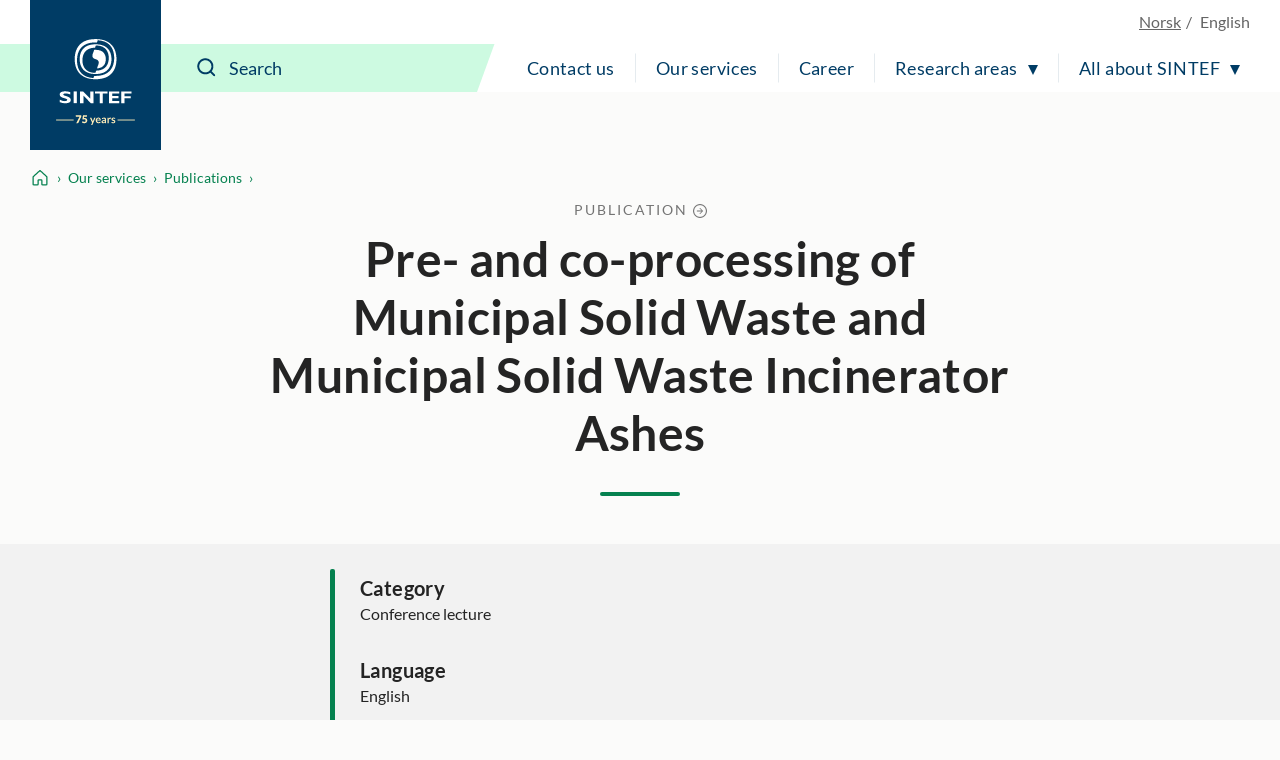

--- FILE ---
content_type: text/html; charset=utf-8
request_url: https://www.sintef.no/en/publications/publication/1063599/
body_size: 12502
content:




<!DOCTYPE html>
<html lang="en" class="no-js">
<head>
    <title>Pre- and co-processing of Municipal Solid Waste and Municipal Solid Waste Incinerator Ashes - SINTEF</title>
    <meta charset="UTF-8">
    <meta name="viewport" content="width=device-width,initial-scale=1,shrink-to-fit=no" />

    
<script id="CookieConsent" src="https://policy.app.cookieinformation.com/uc.js" data-culture="EN" type="text/javascript"></script>

<script>
    (function(){
        try {
            window.CookieInformation.youtubeCategorySdk = 'cookie_cat_marketing';
            window.CookieInformation.enableYoutubeNotVisibleDescription = true;
            window.CookieInformation.youtubeNotVisibleDescription = "You have to consent to marketing cookies to see this content. Click here to renew consent";
        } catch (err){
            console.error(err);
        }
    })();
</script>

    
<link href="/dist/main.9c7684cd.css" rel="stylesheet" />
    <script>
    document.documentElement.classList.remove("no-js");
    document.documentElement.style.setProperty('--scrollbar-width', (window.innerWidth - document.documentElement.clientWidth) / getComputedStyle(document.documentElement).getPropertyValue('--font-base-size') + 'rem');
</script>
    
<script async defer src="/dist/runtime.b9417d57.js"></script><script async defer src="/dist/740.8309cd28.js"></script><script async defer src="/dist/main.3959a2bc.js"></script>

    <script>
        var appInsights=window.appInsights||function(config)
        {
            function r(config){ t[config] = function(){ var i = arguments; t.queue.push(function(){ t[config].apply(t, i)})} }
            var t = { config:config},u=document,e=window,o='script',s=u.createElement(o),i,f;for(s.src=config.url||'//az416426.vo.msecnd.net/scripts/a/ai.0.js',u.getElementsByTagName(o)[0].parentNode.appendChild(s),t.cookie=u.cookie,t.queue=[],i=['Event','Exception','Metric','PageView','Trace','Ajax'];i.length;)r('track'+i.pop());return r('setAuthenticatedUserContext'),r('clearAuthenticatedUserContext'),config.disableExceptionTracking||(i='onerror',r('_'+i),f=e[i],e[i]=function(config, r, u, e, o) { var s = f && f(config, r, u, e, o); return s !== !0 && t['_' + i](config, r, u, e, o),s}),t
        }({
            instrumentationKey:'a6bf6747-f7a0-4eb1-b9ce-2f80407bf39f'
        });

        window.appInsights=appInsights;
        appInsights.trackPageView();
    </script>




        <link href="https://www.sintef.no/en/publications/publication/1063599/" rel="canonical">

    <!-- Favicons-->
    <link rel="apple-touch-icon" sizes="180x180" href="/apple-touch-icon.png?v=xQdRx5jj52">
    <link rel="icon" type="image/png" sizes="32x32" href="/favicon-32x32.png?v=xQdRx5jj52">
    <link rel="icon" type="image/png" sizes="16x16" href="/favicon-16x16.png?v=xQdRx5jj52">
    <link rel="manifest" href="/site.webmanifest?v=xQdRx5jj52">
    <link rel="mask-icon" href="/safari-pinned-tab.svg?v=xQdRx5jj52" color="#5bbad5">
    <link rel="shortcut icon" href="/favicon.ico?v=xQdRx5jj52">

    <meta name="msapplication-TileColor" content="#ffffff">
    <meta name="msapplication-config" content="/browserconfig.xml?v=xQdRx5jj52">
    <meta name="theme-color" content="#ffffff">

    <!-- Meta tags for sharing -->
    <meta name="facebook-domain-verification" content="v8z4lg9m323xwkeavxrm1v3gcxp70a" />


    <meta property="og:site_name" content="SINTEF" />
    <meta property="og:url" content="https://www.sintef.no/en/publications/publication/1063599/" />
    <meta property="og:type" content="article" />
    <meta property="og:title" content="Pre- and co-processing of Municipal Solid Waste and Municipal Solid Waste Incinerator Ashes - SINTEF" />




    <meta name="twitter:site" content="SINTEF" />
    <meta name="twitter:creator" content="SINTEF" />
    <meta name="twitter:card" content="summary" />
    <meta name="twitter:title" content="Pre- and co-processing of Municipal Solid Waste and Municipal Solid Waste Incinerator Ashes - SINTEF" />







    <meta name="PageType" content="PublicationPage" />
    <meta name="PageCategory" content="Publikasjoner" />

    

     
    
    
<script type="text/javascript">var appInsights=window.appInsights||function(config){function t(config){i[config]=function(){var t=arguments;i.queue.push(function(){i[config].apply(i,t)})}}var i={config:config},u=document,e=window,o="script",s="AuthenticatedUserContext",h="start",c="stop",l="Track",a=l+"Event",v=l+"Page",r,f;setTimeout(function(){var t=u.createElement(o);t.src=config.url||"https://js.monitor.azure.com/scripts/a/ai.0.js";u.getElementsByTagName(o)[0].parentNode.appendChild(t)});try{i.cookie=u.cookie}catch(y){}for(i.queue=[],r=["Event","Exception","Metric","PageView","Trace","Dependency"];r.length;)t("track"+r.pop());return t("set"+s),t("clear"+s),t(h+a),t(c+a),t(h+v),t(c+v),t("flush"),config.disableExceptionTracking||(r="onerror",t("_"+r),f=e[r],e[r]=function(config,t,u,e,o){var s=f&&f(config,t,u,e,o);return s!==!0&&i["_"+r](config,t,u,e,o),s}),i}({instrumentationKey:"a6bf6747-f7a0-4eb1-b9ce-2f80407bf39f",sdkExtension:"a"});window.appInsights=appInsights;appInsights.queue&&appInsights.queue.length===0&&appInsights.trackPageView();</script></head>

<body class="not-in-edit-mode has-secondary-bg is-using-keyboard-navigation">
    



<!-- Google Tag Manager -->
<noscript>
    <iframe src="//www.googletagmanager.com/ns.html?id=GTM-KDHGJL"
            height="0"
            width="0"
            style="display:none;visibility:hidden">
    </iframe>
</noscript>
<script>
    (function (w, d, s, l, i) {
        w[l] = w[l] || [];
        w[l].push({ 'gtm.start': new Date().getTime(), event: 'gtm.js' });
        var f = d.getElementsByTagName(s)[0],
            j = d.createElement(s),
            dl = l != 'dataLayer' ? '&l=' + l : '';

        j.async = true;
        j.src = '//www.googletagmanager.com/gtm.js?id=' + i + dl;
        f.parentNode.insertBefore(j, f);
    })(window, document, 'script', 'dataLayer', 'GTM-KDHGJL');
</script>
<!-- End Google Tag Manager -->
    

    <a href="#main-content" class="skip-to-content">To main content</a>

    <noscript>
        <div class="no-script-warning">
            Your browser doesn&#39;t have JavaScript enabled. The website works, but some functionality may be limited
        </div>
    </noscript>

<header class="masthead js-masthead" data-menu-current-level="1">
    <div class="masthead__inner">
        <div class="masthead__logo">
            <a class="masthead__logo-link" href="/en/" aria-label="SINTEF">
                    <svg class="is-vertical-logo" aria-hidden="true" focusable="false" viewBox="0 0 177.14 193.29" fill="none">
                        <path d="M135.71,45.29c0,20.4-9.19,45.14-46.94,45.14s-46.94-24.74-46.94-45.14S51.01,.16,88.77,.16s46.94,24.74,46.94,45.13m-50,37.61c1,0,2,.06,3.05,.06,33.6,0,41.77-22,41.77-40.17S123.15,4.79,93.59,2.79l-1.79,4.91c-1,0-2-.06-3-.06-33.61,0-41.78,22-41.78,40.17s7.38,38,36.95,40l1.74-4.91Z" fill="#fff" />
                        <path d="M124.44,45.29c0,15.1-7,33.41-35.67,33.41s-35.68-18.31-35.68-33.41S60.09,11.89,88.77,11.89s35.67,18.31,35.67,33.4m-36.89-25.91c-22.77,.52-28.36,15.79-28.36,28.42s5.69,28.17,29,28.43l1.83-5c22.77-.52,28.36-15.79,28.36-28.42s-5.69-28.17-29-28.43l-1.83,5Z" fill="#fff" />
                        <path d="M91.79,66.23l2.95-8.12c2.4-6.59,1.06-10.93-6-12.81s-8.38-6.23-6-12.82l2.95-8.12c1-.07,2-.11,3-.11,18.5,0,23,11.54,23,21s-4,19.73-20,20.93" fill="#fff" />
                        <path d="M32.02,124.66c-4.93-1.7-7.86-2.35-10.75-2.35s-5.24,1.11-5.24,2.42c0,4,17.09,3.12,17.09,12.31,0,5.05-5,7.46-12.6,7.46-4.21,.07-8.39-.79-12.23-2.54v-5.68c4.87,2.51,7.86,3.4,11.59,3.4,3.23,0,5.15-1.5,5.15-3.05,0-4.32-17-2.74-17-12.2,0-4.55,4.63-6.95,12.49-6.95,3.92,.03,7.81,.72,11.5,2.05v5.13Z" fill="#fff" />
                        <rect x="39.47" y="117.83" width="7.14" height="26.33" fill="#fff" />
                        <polygon points="61.39 144.16 53.99 144.16 53.99 117.83 60.78 117.83 76.78 134.28 76.78 117.83 83.93 117.83 83.93 144.16 77.95 144.16 61.39 126.85 61.39 144.16" fill="#fff" />
                        <polygon points="141.88 144.16 119.16 144.16 119.16 117.83 141.91 117.83 141.91 122.39 126.21 122.39 126.21 128.26 140.35 128.26 140.35 132.91 126.21 132.91 126.21 139.5 141.88 139.5 141.88 144.16" fill="#fff" />
                        <polygon points="169.47 122.39 153.58 122.39 153.58 128.61 167.79 128.61 167.79 133.26 153.58 133.26 153.58 144.16 146.53 144.16 146.53 117.83 169.47 117.83 169.47 122.39" fill="#fff" />
                        <polygon points="105.11 144.16 105.11 122.48 115.55 122.48 115.55 117.83 87.48 117.83 87.48 122.48 98 122.48 98 144.16 105.11 144.16" fill="#fff" />
                        <line x1=".01" y1="182.11" x2="39.44" y2="182.11" fill="none" stroke="#ffedb8" stroke-miterlimit="10" stroke-width="2" />
                        <line x1="138.18" y1="182.11" x2="177.05" y2="182.11" fill="none" stroke="#ffedb8" stroke-miterlimit="10" stroke-width="2" />
                        <path d="M56.75,171.65v1.56c0,.44-.05,.8-.14,1.07-.1,.27-.19,.5-.28,.7l-6.11,12.94c-.16,.34-.4,.63-.71,.87-.31,.24-.72,.35-1.24,.35h-2.71l6.24-12.52c.17-.34,.35-.65,.55-.92,.2-.27,.41-.53,.64-.78h-7.69c-.11,0-.22-.02-.32-.07s-.19-.1-.26-.18c-.08-.08-.14-.16-.19-.26-.05-.1-.07-.2-.07-.31v-2.45h12.29Z" fill="#ffedb8" />
                        <path d="M69.37,173.18c0,.26-.04,.49-.12,.7s-.21,.39-.38,.55c-.17,.16-.4,.28-.68,.36-.28,.08-.62,.13-1.01,.13h-4.18l-.49,2.89c.33-.06,.64-.1,.95-.13,.3-.03,.6-.04,.89-.04,.92,0,1.73,.14,2.44,.42,.7,.28,1.3,.66,1.78,1.15,.48,.48,.84,1.05,1.09,1.7,.24,.65,.37,1.35,.37,2.09,0,.94-.17,1.79-.5,2.56-.33,.77-.79,1.44-1.39,2-.59,.56-1.3,.99-2.12,1.3-.82,.31-1.72,.46-2.69,.46-.57,0-1.11-.06-1.63-.18-.52-.12-1-.28-1.45-.49-.45-.2-.87-.44-1.25-.71-.38-.27-.73-.55-1.04-.86l1.15-1.54c.12-.16,.26-.28,.42-.37s.33-.13,.52-.13c.24,0,.47,.07,.68,.2s.44,.28,.7,.43c.25,.16,.55,.3,.88,.43s.75,.19,1.25,.19,.92-.08,1.27-.25c.35-.16,.64-.39,.86-.67,.22-.28,.38-.62,.48-1,.1-.38,.15-.79,.15-1.22,0-.85-.24-1.49-.72-1.94-.48-.44-1.16-.67-2.04-.67-.78,0-1.55,.15-2.3,.44l-2.3-.62,1.49-8.75h8.95v1.54Z" fill="#ffedb8" />
                        <path d="M81.9,192.52c-.09,.21-.2,.37-.34,.47-.14,.11-.35,.16-.64,.16h-2.21l2.3-4.93-4.98-11.4h2.59c.24,0,.42,.06,.55,.17,.13,.11,.22,.24,.29,.38l2.63,6.38c.09,.21,.16,.42,.23,.65,.06,.22,.12,.45,.17,.67,.06-.23,.13-.46,.21-.67,.08-.22,.16-.44,.25-.66l2.47-6.37c.06-.16,.17-.29,.32-.4,.15-.1,.31-.16,.5-.16h2.38l-6.71,15.7Z" fill="#ffedb8" />
                        <path d="M95.03,176.63c.78,0,1.49,.12,2.14,.37,.65,.25,1.21,.61,1.69,1.09,.47,.48,.84,1.06,1.1,1.75,.26,.69,.4,1.48,.4,2.37,0,.22-.01,.41-.03,.56-.02,.15-.06,.26-.11,.35-.05,.08-.12,.14-.21,.18s-.2,.05-.34,.05h-7.61c.09,1.26,.43,2.19,1.02,2.78,.59,.59,1.38,.89,2.35,.89,.48,0,.89-.06,1.24-.17,.35-.11,.65-.24,.91-.37,.26-.14,.49-.26,.68-.37,.2-.11,.39-.17,.57-.17,.12,0,.22,.02,.31,.07s.16,.12,.23,.2l.86,1.08c-.33,.38-.7,.71-1.1,.97s-.83,.47-1.28,.62c-.44,.16-.9,.27-1.36,.33-.46,.06-.91,.1-1.34,.1-.86,0-1.65-.14-2.39-.43-.74-.28-1.38-.7-1.92-1.26s-.97-1.24-1.28-2.06c-.31-.82-.47-1.77-.47-2.85,0-.84,.14-1.63,.41-2.37,.27-.74,.66-1.38,1.17-1.93s1.13-.98,1.86-1.3c.73-.32,1.56-.48,2.48-.48Zm.06,2.12c-.86,0-1.54,.24-2.03,.73-.49,.49-.8,1.18-.94,2.08h5.57c0-.38-.05-.75-.16-1.09-.1-.34-.26-.64-.48-.89s-.49-.46-.82-.61c-.33-.15-.71-.22-1.15-.22Z" fill="#ffedb8" />
                        <path d="M112.41,189.13h-1.33c-.28,0-.5-.04-.66-.13s-.28-.25-.36-.51l-.26-.88c-.31,.28-.62,.53-.92,.74-.3,.21-.61,.39-.93,.53-.32,.14-.66,.25-1.02,.32s-.76,.11-1.2,.11c-.52,0-1-.07-1.44-.21-.44-.14-.82-.35-1.13-.63-.32-.28-.56-.63-.74-1.05-.18-.42-.26-.9-.26-1.46,0-.47,.12-.92,.37-1.38,.24-.45,.65-.86,1.22-1.23,.57-.37,1.32-.67,2.27-.91,.94-.24,2.12-.36,3.52-.36v-.73c0-.83-.17-1.44-.52-1.84-.35-.4-.85-.6-1.52-.6-.48,0-.88,.06-1.2,.17-.32,.11-.6,.24-.83,.38-.24,.14-.45,.27-.65,.38-.2,.11-.42,.17-.66,.17-.2,0-.37-.05-.52-.16-.14-.1-.26-.23-.35-.38l-.54-.95c1.42-1.3,3.12-1.94,5.12-1.94,.72,0,1.36,.12,1.93,.35,.56,.24,1.04,.56,1.43,.98,.39,.42,.69,.92,.89,1.51s.31,1.22,.31,1.92v7.78Zm-5.76-1.85c.3,0,.58-.03,.84-.08,.26-.05,.5-.14,.73-.25,.23-.11,.45-.25,.66-.41,.21-.16,.43-.35,.64-.57v-2.06c-.86,0-1.59,.05-2.17,.16-.58,.11-1.05,.25-1.4,.42-.35,.17-.6,.37-.75,.59-.15,.23-.22,.47-.22,.74,0,.52,.15,.9,.46,1.12,.31,.23,.71,.34,1.21,.34Z" fill="#ffedb8" />
                        <path d="M115.33,189.13v-12.31h1.74c.3,0,.52,.06,.64,.17,.12,.11,.2,.3,.24,.58l.18,1.49c.44-.76,.96-1.36,1.55-1.8s1.26-.66,1.99-.66c.61,0,1.11,.14,1.51,.42l-.38,2.22c-.02,.14-.08,.25-.16,.31-.08,.06-.19,.09-.32,.09-.12,0-.28-.03-.49-.08s-.48-.08-.83-.08c-.62,0-1.14,.17-1.58,.51-.44,.34-.81,.84-1.12,1.49v7.67h-2.96Z" fill="#ffedb8" />
                        <path d="M132.44,179.22c-.08,.13-.16,.22-.25,.27-.09,.05-.2,.08-.34,.08-.14,0-.3-.04-.46-.12s-.35-.17-.57-.27c-.22-.1-.46-.19-.74-.27-.28-.08-.6-.12-.98-.12-.58,0-1.04,.12-1.38,.37s-.5,.57-.5,.97c0,.26,.09,.49,.26,.67s.4,.34,.68,.47c.28,.14,.61,.26,.97,.37,.36,.11,.73,.23,1.1,.35s.74,.27,1.1,.44,.68,.37,.97,.62,.51,.55,.68,.91c.17,.35,.26,.78,.26,1.27,0,.59-.11,1.14-.32,1.64s-.53,.93-.95,1.3-.93,.65-1.54,.85-1.31,.31-2.11,.31c-.42,0-.84-.04-1.24-.11-.4-.08-.79-.18-1.16-.32-.37-.14-.72-.3-1.03-.48-.32-.18-.59-.38-.83-.6l.68-1.13c.09-.14,.19-.24,.31-.31,.12-.07,.27-.11,.46-.11s.36,.05,.52,.16,.35,.22,.57,.34,.47,.23,.76,.34c.29,.1,.66,.16,1.11,.16,.35,0,.65-.04,.91-.13s.46-.19,.62-.33,.28-.29,.36-.47c.08-.18,.11-.37,.11-.56,0-.29-.09-.52-.26-.71-.17-.18-.4-.34-.68-.48-.28-.14-.61-.26-.97-.37-.36-.11-.74-.23-1.12-.35s-.75-.28-1.12-.45c-.36-.17-.69-.39-.97-.65-.28-.26-.51-.59-.68-.97-.17-.38-.26-.85-.26-1.39,0-.5,.1-.98,.3-1.44,.2-.46,.49-.85,.88-1.19s.87-.61,1.45-.82,1.25-.31,2.01-.31c.85,0,1.62,.14,2.32,.42,.7,.28,1.28,.65,1.74,1.1l-.67,1.07Z" fill="#ffedb8" />
                    </svg>
                    <svg class="is-horizontal-logo" viewBox="0 0 262.98 53.62" aria-hidden="true" focusable="false" fill="none">
                        <path d="M226.21,16.65v1.91c0,.54-.06,.97-.18,1.31s-.23,.62-.34,.85l-7.47,15.82c-.2,.42-.48,.78-.87,1.06-.38,.29-.89,.43-1.51,.43h-3.32l7.63-15.3c.2-.42,.43-.8,.67-1.13s.5-.65,.79-.95h-9.41c-.14,0-.27-.03-.39-.08s-.23-.13-.32-.22-.17-.2-.23-.32-.09-.25-.09-.37v-2.99h15.03Z" fill="#ffedb8" />
                        <path d="M241.64,18.53c0,.31-.05,.6-.15,.85s-.25,.48-.46,.67c-.21,.19-.49,.34-.83,.44-.34,.1-.75,.15-1.23,.15h-5.11l-.6,3.54c.4-.07,.79-.12,1.16-.15,.37-.03,.73-.05,1.09-.05,1.12,0,2.12,.17,2.98,.51,.86,.34,1.58,.81,2.17,1.4,.59,.59,1.03,1.29,1.33,2.08s.45,1.65,.45,2.56c0,1.14-.2,2.19-.61,3.13-.41,.94-.97,1.76-1.69,2.44-.72,.68-1.59,1.22-2.59,1.59-1,.38-2.1,.57-3.29,.57-.7,0-1.36-.07-1.99-.22-.63-.15-1.22-.34-1.78-.59-.55-.25-1.06-.54-1.53-.87s-.9-.68-1.28-1.05l1.41-1.88c.15-.2,.32-.34,.51-.45,.2-.1,.41-.15,.63-.15,.29,0,.57,.08,.83,.24,.26,.16,.54,.34,.85,.53,.31,.19,.67,.36,1.08,.52,.41,.16,.92,.23,1.53,.23s1.12-.1,1.56-.3c.43-.2,.78-.47,1.05-.82,.27-.35,.46-.75,.59-1.22,.12-.46,.18-.96,.18-1.49,0-1.04-.29-1.83-.88-2.37-.59-.54-1.42-.81-2.49-.81-.96,0-1.9,.18-2.82,.54l-2.82-.76,1.82-10.7h10.95v1.88Z" fill="#ffedb8" />
                        <path d="M70.14,22.29c-4.01-1.38-6.39-1.92-8.74-1.92-2.47,0-4.26,.9-4.26,1.97,0,3.23,13.9,2.54,13.9,10.01,0,4.11-4.1,6.07-10.25,6.07-4.82,0-7.2-.98-9.95-2.07v-4.62c3.97,2.04,6.39,2.76,9.43,2.76,2.63,0,4.19-1.22,4.19-2.48,0-3.52-13.83-2.23-13.83-9.92,0-3.71,3.77-5.66,10.17-5.66,3.07,0,5.87,.5,9.35,1.66v4.18Z" fill="#fff" />
                        <path d="M81.98,38.15h-5.81V16.73h5.81v21.42Z" fill="#fff" />
                        <path d="M94,38.15h-6.02V16.73h5.53l13.01,13.38v-13.38h5.81v21.42h-4.86l-13.47-14.08v14.08Z" fill="#fff" />
                        <path d="M159.47,38.15h-18.48V16.73h18.5v3.71h-12.76v4.78h11.5v3.78h-11.5v5.36h12.74v3.78Z" fill="#fff" />
                        <path d="M181.91,20.44h-12.92v5.06h11.55v3.78h-11.55v8.86h-5.74V16.73h18.66v3.71Z" fill="#fff" />
                        <path d="M39.11,26.75c0,8.47-3.81,18.74-19.49,18.74S.12,35.22,.12,26.75,3.93,8.01,19.61,8.01s19.49,10.27,19.49,18.74Zm-20.76,15.62c.41,.02,.83,.03,1.26,.03,13.95,0,17.35-9.14,17.35-16.68s-3.07-15.78-15.34-16.62l-.74,2.04c-.41-.02-.83-.03-1.26-.03C5.66,11.11,2.26,20.25,2.26,27.79s3.07,15.78,15.34,16.61l.74-2.04Z" fill="#fff" />
                        <path d="M34.43,26.75c0,6.27-2.9,13.87-14.82,13.87s-14.82-7.6-14.82-13.87,2.9-13.87,14.82-13.87,14.82,7.6,14.82,13.87Zm-15.32-10.76c-9.46,.22-11.78,6.56-11.78,11.8s2.36,11.7,12.02,11.81l.76-2.09c9.46-.22,11.78-6.56,11.78-11.8s-2.36-11.7-12.02-11.81l-.76,2.09Z" fill="#fff" />
                        <path d="M20.87,35.44l1.23-3.37c1-2.74,.44-4.54-2.48-5.32-2.92-.78-3.48-2.58-2.48-5.32l1.23-3.37c.4-.03,.82-.05,1.26-.05,7.68,0,9.55,4.79,9.55,8.74,0,3.72-1.66,8.2-8.3,8.69Z" fill="#fff" />
                        <polygon points="129.56 38.15 129.56 20.51 138.05 20.51 138.05 16.73 115.22 16.73 115.22 20.51 123.77 20.51 123.77 38.15 129.56 38.15" fill="#fff" />
                        <rect x="195.03" y="2.44" width="2.8" height="48.66" fill="#ffedb8" />
                    </svg>
            </a>
        </div>
        <div class="masthead__content">
            <div class="masthead__choose-language">
        <a class="masthead__language" href=https://www.sintef.no/publikasjoner/ data-shorthand="NO" data-longhand="P&#229; norsk">
            <span>Norsk</span>
        </a>
        <span class="masthead__language is-disabled" data-shorthand="EN" data-longhand="In English">
            <span>English</span>
        </span>
</div>
            <div class="masthead__return-to-menu">
    <button class="js-return-to-level-1">
        <svg class="icon icon--lg" aria-hidden="true" focusable="false">
            <use href="/UI/icons.commons.svg#arrow-right"></use>
        </svg>
        <span>Menu</span>
    </button>
</div>
            <div class="masthead__toggle-search">
    <button class="js-toggle-search" aria-expanded="false">
        <svg aria-hidden="true" focusable="false">
            <g class="is-active-icon">
                <rect width="24" height="2" x="0" y="3"></rect>
                <rect width="24" height="2" x="0" y="19"></rect>
            </g>
            <g class="is-inactive-icon">
                <path d="M19.8875 18.48L16.676 15.29C19.1835 12.0776 18.9198 7.50244 16.0375 4.62C14.5198 3.10235 12.495 2.26622 10.3399 2.26622C8.18374 2.26622 6.15991 3.1024 4.64235 4.62C3.12471 6.13765 2.28857 8.16244 2.28857 10.3176C2.28857 12.4737 3.12475 14.4976 4.64235 16.0151C6.16 17.5328 8.18479 18.3689 10.3399 18.3689C12.1223 18.3689 13.8824 17.7751 15.2899 16.6527L18.4799 19.8874C18.6776 20.085 18.9199 20.1736 19.1837 20.1736C19.4476 20.1736 19.6899 20.0636 19.8876 19.8874C20.2837 19.5136 20.2837 18.8759 19.8876 18.4797L19.8875 18.48ZM16.4122 10.3176C16.4122 11.9452 15.7746 13.4638 14.6298 14.6076C13.486 15.7514 11.9461 16.3899 10.3398 16.3899C8.73363 16.3899 7.19363 15.7523 6.04985 14.6076C4.90602 13.4637 4.2675 11.9238 4.2675 10.3176C4.2675 8.68991 4.90514 7.17134 6.04985 6.02756C7.19367 4.88374 8.73363 4.24521 10.3398 4.24521C11.9675 4.24521 13.4861 4.88286 14.6298 6.02756C15.7737 7.17224 16.4122 8.69 16.4122 10.3176Z" />
            </g>
        </svg>
        <span>Search</span>
    </button>
    <a class="masthead__toggle-search-link" href="#search-form" aria-hidden="true">
        <svg focusable="false">
            <path d="M19.8875 18.48L16.676 15.29C19.1835 12.0776 18.9198 7.50244 16.0375 4.62C14.5198 3.10235 12.495 2.26622 10.3399 2.26622C8.18374 2.26622 6.15991 3.1024 4.64235 4.62C3.12471 6.13765 2.28857 8.16244 2.28857 10.3176C2.28857 12.4737 3.12475 14.4976 4.64235 16.0151C6.16 17.5328 8.18479 18.3689 10.3399 18.3689C12.1223 18.3689 13.8824 17.7751 15.2899 16.6527L18.4799 19.8874C18.6776 20.085 18.9199 20.1736 19.1837 20.1736C19.4476 20.1736 19.6899 20.0636 19.8876 19.8874C20.2837 19.5136 20.2837 18.8759 19.8876 18.4797L19.8875 18.48ZM16.4122 10.3176C16.4122 11.9452 15.7746 13.4638 14.6298 14.6076C13.486 15.7514 11.9461 16.3899 10.3398 16.3899C8.73363 16.3899 7.19363 15.7523 6.04985 14.6076C4.90602 13.4637 4.2675 11.9238 4.2675 10.3176C4.2675 8.68991 4.90514 7.17134 6.04985 6.02756C7.19367 4.88374 8.73363 4.24521 10.3398 4.24521C11.9675 4.24521 13.4861 4.88286 14.6298 6.02756C15.7737 7.17224 16.4122 8.69 16.4122 10.3176Z" />
        </svg>
        <span>Search</span>
    </a>
</div>
            <div class="masthead__search" id="search-form">
    <form class="masthead__search-form" method="get" action="/en/search/">
        <input id="header-search" name="querytext" type="search" class="js-input-search" placeholder="Search" value="" aria-label="Search" autocomplete="off">
        <span class="has-skewed-corner"></span>
        <button aria-label="Search" type="submit" data-please-wait>
            <svg aria-hidden="true" focusable="false" width="24" height="24" viewBox="0 0 24 24" fill="currentColor">
                <path d="M19.8875 18.48L16.676 15.29C19.1835 12.0776 18.9198 7.50244 16.0375 4.62C14.5198 3.10235 12.495 2.26622 10.3399 2.26622C8.18374 2.26622 6.15991 3.1024 4.64235 4.62C3.12471 6.13765 2.28857 8.16244 2.28857 10.3176C2.28857 12.4737 3.12475 14.4976 4.64235 16.0151C6.16 17.5328 8.18479 18.3689 10.3399 18.3689C12.1223 18.3689 13.8824 17.7751 15.2899 16.6527L18.4799 19.8874C18.6776 20.085 18.9199 20.1736 19.1837 20.1736C19.4476 20.1736 19.6899 20.0636 19.8876 19.8874C20.2837 19.5136 20.2837 18.8759 19.8876 18.4797L19.8875 18.48ZM16.4122 10.3176C16.4122 11.9452 15.7746 13.4638 14.6298 14.6076C13.486 15.7514 11.9461 16.3899 10.3398 16.3899C8.73363 16.3899 7.19363 15.7523 6.04985 14.6076C4.90602 13.4637 4.2675 11.9238 4.2675 10.3176C4.2675 8.68991 4.90514 7.17134 6.04985 6.02756C7.19367 4.88374 8.73363 4.24521 10.3398 4.24521C11.9675 4.24521 13.4861 4.88286 14.6298 6.02756C15.7737 7.17224 16.4122 8.69 16.4122 10.3176Z" />
            </svg>
        </button>
    </form>
    <a class="masthead__search-link-close" href="#close-search" aria-hidden="true">
        <span class="sr-only">Close</span>
        <svg focusable="false">
            <rect width="24" height="2" x="0" y="3"></rect>
            <rect width="24" height="2" x="0" y="19"></rect>
        </svg>
    </a>
</div>
            <div class="masthead__toggle-menu">
    <button class="js-toggle-menu" aria-expanded="false">
        <span class="sr-only">Menu</span>
        <svg aria-hidden="true" focusable="false">
            <rect width="24" height="2" x="0" y="3"></rect>
            <rect width="24" height="2" x="0" y="11"></rect>
            <rect width="24" height="2" x="0" y="19"></rect>
        </svg>
    </button>
    <a class="masthead__toggle-menu-link" href="#mastheadmenu" aria-hidden="true">
        <span class="sr-only">Menu</span>
        <svg focusable="false">
            <rect width="24" height="2" x="0" y="3"></rect>
            <rect width="24" height="2" x="0" y="11"></rect>
            <rect width="24" height="2" x="0" y="19"></rect>
        </svg>
    </a>
</div>
            
<nav class="masthead__menu js-menu" id="mastheadmenu">
    <h2 class="sr-only">Menu</h2>
    <a class="masthead__close-menu-link" href="#close-menu" aria-hidden="true">
        <span class="sr-only">Close</span>
        <svg focusable="false">
            <rect width="24" height="2" x="0" y="3"></rect>
            <rect width="24" height="2" x="0" y="19"></rect>
        </svg>
    </a>
    <ul class="masthead__menu-level-1">
                <li>
                            <a class="masthead__menu-top-link" href="/en/sintef-group/contact-and-invoice-information/" target="_self" rel="">
            Contact us
        </a>

                </li>
                <li>
                            <a class="masthead__menu-top-link" href="/en/explore-our-services/" target="_self" rel="">
            Our services
        </a>

                </li>
                <li>
                            <a class="masthead__menu-top-link" href="/en/sintef-group/career/" target="_self" rel="">
            Career
        </a>

                </li>
                <li>
                            <button class="masthead__menu-top-link is-expandable js-toggle-submenu" data-controls="submenu--437527" aria-expanded="false">
            Research areas
        </button>
        <a href="#submenu--437527" class="masthead__menu-top-link-fallback is-expandable" aria-hidden="true">
            Research areas
        </a>
        <div class="masthead__menu-section" id="submenu--437527">
            
<div class="masthead__menu-section-inner">
    <h2>Research areas</h2>
    <ul class="masthead__menu-level-2">
        <li>
                    <a class="masthead__menu-mid-link" href="/en/main-research-areas/building-and-construction/" target="_self" rel="">
                        
<svg class="icon">
    <use href="/UI/icons.sintef.svg#bygg-infrastruktur"></use>
</svg>
                        <span> Building and construction</span>
                    </a>
        </li>
        <li>
                    <a class="masthead__menu-mid-link" href="/en/main-research-areas/climate-and-environment/" target="_self" rel="">
                        
<svg class="icon">
    <use href="/UI/icons.sintef.svg#klima-miljo"></use>
</svg>
                        <span>Climate and environment</span>
                    </a>
        </li>
        <li>
                    <a class="masthead__menu-mid-link" href="/en/main-research-areas/digitalisation/" target="_self" rel="">
                        
<svg class="icon">
    <use href="/UI/icons.sintef.svg#digitalisering"></use>
</svg>
                        <span>Digitalisation</span>
                    </a>
        </li>
        <li>
                    <a class="masthead__menu-mid-link" href="/en/main-research-areas/food-and-agriculture/" target="_self" rel="">
                        
<svg class="icon">
    <use href="/UI/icons.sintef.svg#mat-og-agrikultur"></use>
</svg>
                        <span>Food and agriculture</span>
                    </a>
        </li>
        <li>
                    <a class="masthead__menu-mid-link" href="/en/main-research-areas/health-and-medicine/" target="_self" rel="">
                        
<svg class="icon">
    <use href="/UI/icons.sintef.svg#helse-og-velferd"></use>
</svg>
                        <span>Health and medicine</span>
                    </a>
        </li>
        <li>
                    <a class="masthead__menu-mid-link" href="/en/main-research-areas/materials/" target="_self" rel="">
                        
<svg class="icon">
    <use href="/UI/icons.sintef.svg#materialer"></use>
</svg>
                        <span>Materials</span>
                    </a>
        </li>
        <li>
                    <a class="masthead__menu-mid-link" href="/en/main-research-areas/microsystems-and-nanotechnology/" target="_self" rel="">
                        
<svg class="icon">
    <use href="/UI/icons.sintef.svg#nanoteknologi"></use>
</svg>
                        <span>Microsystems and nanotechnology</span>
                    </a>
        </li>
        <li>
                    <a class="masthead__menu-mid-link" href="/en/main-research-areas/ocean-space/" target="_self" rel="">
                        
<svg class="icon">
    <use href="/UI/icons.sintef.svg#havrommet"></use>
</svg>
                        <span>Ocean space</span>
                    </a>
        </li>
        <li>
                    <a class="masthead__menu-mid-link" href="/en/main-research-areas/renewable-energy/" target="_self" rel="">
                        
<svg class="icon">
    <use href="/UI/icons.sintef.svg#fornybar-energi"></use>
</svg>
                        <span>Renewable energy</span>
                    </a>
        </li>
        <li>
                    <a class="masthead__menu-mid-link" href="/en/main-research-areas/society-and-security/" target="_self" rel="">
                        
<svg class="icon">
    <use href="/UI/icons.sintef.svg#smarte-samfunn"></use>
</svg>
                        <span>Society and security</span>
                    </a>
        </li>
        <li>
                    <a class="masthead__menu-mid-link" href="/en/main-research-areas/sustainable-production/" target="_self" rel="">
                        
<svg class="icon">
    <use href="/UI/icons.sintef.svg#bygg-industri-infrastruktur"></use>
</svg>
                        <span>Sustainable production</span>
                    </a>
        </li>
        <li>
                    <a class="masthead__menu-mid-link" href="/en/main-research-areas/transport-and-mobility/" target="_self" rel="">
                        
<svg class="icon">
    <use href="/UI/icons.sintef.svg#mobilitet"></use>
</svg>
                        <span>Transport and mobility</span>
                    </a>
        </li>
    </ul>
</div>
        </div>
        <a href="#close-menu" class="masthead__menu-top-link-close-fallback is-expandable" aria-hidden="true" aria-expanded="true">
            Research areas
        </a>

                </li>
                <li>
                            <button class="masthead__menu-top-link is-expandable js-toggle-submenu" data-controls="submenu--437528" aria-expanded="false">
            All about SINTEF
        </button>
        <a href="#submenu--437528" class="masthead__menu-top-link-fallback is-expandable" aria-hidden="true">
            All about SINTEF
        </a>
        <div class="masthead__menu-section" id="submenu--437528">
            
<div class="masthead__menu-section-inner">
    <h2>All about SINTEF</h2>
    <ul class="masthead__menu-level-2">
        <li>



<h3 class="masthead__menu-mid-link is-expandable">
    <button class="js-toggle-dropdown" data-controls="submenu--d5345297-540d-4e6e-ba31-7694e00d5567" aria-expanded="false">
        <span class="sr-only">Show more</span>
    </button>
    <span>Contact us</span>
</h3>
<div class="masthead__menu-level-3" id="submenu--d5345297-540d-4e6e-ba31-7694e00d5567">
    <ul>
            <li>
                        <a href="/en/sintef-group/contact-and-invoice-information/" target="_self" rel="">
                            Contact information
                        </a>
            </li>
            <li>
                        <a href="/en/sintef-group/contact-and-invoice-information/press-contacts/">
                            Press contacts
                        </a>
            </li>
            <li>
                        <a href="/en/all-employees/">
                            All employees
                        </a>
            </li>
            <li>
                        <a href="/en/sintef-group/invoice-information/">
                            Invoice information
                        </a>
            </li>
            <li>
                        <a href="https://sintef.fotoware.cloud/fotoweb/" target="_blank" rel="noopener noreferrer">
                            Media archive
                        </a>
            </li>
    </ul>
</div>        </li>
        <li>



<h3 class="masthead__menu-mid-link is-expandable">
    <button class="js-toggle-dropdown" data-controls="submenu--213e580d-d800-4acb-a5ca-56e44a3c96f8" aria-expanded="false">
        <span class="sr-only">Show more</span>
    </button>
    <span>Our services</span>
</h3>
<div class="masthead__menu-level-3" id="submenu--213e580d-d800-4acb-a5ca-56e44a3c96f8">
    <ul>
            <li>
                        <a href="/en/expert-list/" target="_self" rel="">
                            Expertise
                        </a>
            </li>
            <li>
                        <a href="/en/all-laboratories/">
                            Laboratories
                        </a>
            </li>
            <li>
                        <a href="/en/events/">
                            Events and courses
                        </a>
            </li>
            <li>
                        <a href="/en/projects/">
                            SINTEF projects
                        </a>
            </li>
            <li>
                        <a href="/en/publications/">
                            Publications
                        </a>
            </li>
            <li>
                        <a href="/en/software/">
                            Software
                        </a>
            </li>
            <li>
                        <a href="/en/explore-our-services/" target="_self" rel="">
                            All our services ▸
                        </a>
            </li>
    </ul>
</div>        </li>
        <li>



<h3 class="masthead__menu-mid-link is-expandable">
    <button class="js-toggle-dropdown" data-controls="submenu--0730aba0-181f-4707-9a2c-a2fbc87c3f0f" aria-expanded="false">
        <span class="sr-only">Show more</span>
    </button>
    <span>Career</span>
</h3>
<div class="masthead__menu-level-3" id="submenu--0730aba0-181f-4707-9a2c-a2fbc87c3f0f">
    <ul>
            <li>
                        <a href="/en/sintef-group/career/vacant-positions/">
                            Vacant positions
                        </a>
            </li>
            <li>
                        <a href="/en/sintef-group/career/students/">
                            Students
                        </a>
            </li>
            <li>
                        <a href="/en/sintef-group/career/the-sintef-school/">
                            The SINTEF School
                        </a>
            </li>
            <li>
                        <a href="/en/sintef-group/career/development-opportunities/">
                            Development opportunities
                        </a>
            </li>
            <li>
                        <a href="/en/sintef-group/career/benefits/">
                            Benefits
                        </a>
            </li>
    </ul>
</div>        </li>
        <li>



<h3 class="masthead__menu-mid-link is-expandable">
    <button class="js-toggle-dropdown" data-controls="submenu--d30e7087-6b95-408f-ae0e-f5c6eb456035" aria-expanded="false">
        <span class="sr-only">Show more</span>
    </button>
    <span>Sustainability</span>
</h3>
<div class="masthead__menu-level-3" id="submenu--d30e7087-6b95-408f-ae0e-f5c6eb456035">
    <ul>
            <li>
                        <a href="/en/sustainability/" target="_self" rel="">
                            Sustainability in SINTEF
                        </a>
            </li>
            <li>
                        <a href="/en/sustainability/#SINTEFsstrategyandactivitiesareguidedbytheUNSustainableDevelopmentGoals" target="_self" rel="">
                            UN Sustainable Development Goals 
                        </a>
            </li>
            <li>
                        <a href="/en/sustainability/#OurresearchportfolioandtheSustainableDevelopmentGoals" target="_self" rel="">
                            Research projects and sustainability 
                        </a>
            </li>
            <li>
                        <a href="/en/sustainability/#OurstartupcompaniesandtheSustainableDevelopmentGoals" target="_self" rel="">
                            Start-up companies and sustainability 
                        </a>
            </li>
    </ul>
</div>        </li>
        <li>



<h3 class="masthead__menu-mid-link is-expandable">
    <button class="js-toggle-dropdown" data-controls="submenu--d08a41bc-2a92-4439-88b1-192465ebbc0f" aria-expanded="false">
        <span class="sr-only">Show more</span>
    </button>
    <span>Management and board</span>
</h3>
<div class="masthead__menu-level-3" id="submenu--d08a41bc-2a92-4439-88b1-192465ebbc0f">
    <ul>
            <li>
                        <a href="/en/sintef-group/management-and-board/">
                            Management and board
                        </a>
            </li>
            <li>
                        <a href="/en/sintef-group/a-certified-institute/">
                            A certified institute
                        </a>
            </li>
            <li>
                        <a href="/en/sintef-group/annual-reports-and-brochures/">
                            Annual Reports and brochures
                        </a>
            </li>
            <li>
                        <a href="/en/sintef-group/hse-in-sintef/">
                            HSE in SINTEF
                        </a>
            </li>
            <li>
                        <a href="/en/sintef-group/ethics/">
                            Ethics
                        </a>
            </li>
    </ul>
</div>        </li>
        <li>



<h3 class="masthead__menu-mid-link is-expandable">
    <button class="js-toggle-dropdown" data-controls="submenu--ba38388f-d093-498e-a4f4-6eb8ff113eba" aria-expanded="false">
        <span class="sr-only">Show more</span>
    </button>
    <span>Institutes</span>
</h3>
<div class="masthead__menu-level-3" id="submenu--ba38388f-d093-498e-a4f4-6eb8ff113eba">
    <ul>
            <li>
                        <a href="/en/community/">
                            SINTEF Community
                        </a>
            </li>
            <li>
                        <a href="/en/digital/">
                            SINTEF Digital
                        </a>
            </li>
            <li>
                        <a href="/en/sintef-energy/">
                            SINTEF Energy Research
                        </a>
            </li>
            <li>
                        <a href="/en/sintef-industry/">
                            SINTEF Industry
                        </a>
            </li>
            <li>
                        <a href="/en/ocean/">
                            SINTEF Ocean
                        </a>
            </li>
    </ul>
</div>        </li>
        <li>



<h3 class="masthead__menu-mid-link is-expandable">
    <button class="js-toggle-dropdown" data-controls="submenu--2708df96-03ee-4c4e-8cfd-013ba6b6b757" aria-expanded="false">
        <span class="sr-only">Show more</span>
    </button>
    <span>Other units</span>
</h3>
<div class="masthead__menu-level-3" id="submenu--2708df96-03ee-4c4e-8cfd-013ba6b6b757">
    <ul>
            <li>
                        <a href="/sintef-helgeland/">
                            SINTEF Helgeland
                        </a>
            </li>
            <li>
                        <a href="/sintef-nord-as/" target="_self" rel="">
                            SINTEF Nord
                        </a>
            </li>
            <li>
                        <a href="/en/sintef-nordvest/">
                            SINTEF Nordvest
                        </a>
            </li>
            <li>
                        <a href="/en/tto/">
                            SINTEF TTO
                        </a>
            </li>
            <li>
                        <a href="/en/sintefs-brussels-office/">
                            SINTEF’s Brussels Office
                        </a>
            </li>
    </ul>
</div>        </li>
        <li>



<h3 class="masthead__menu-mid-link is-expandable">
    <button class="js-toggle-dropdown" data-controls="submenu--39655c4a-2e65-4430-9000-1aeb3f300e91" aria-expanded="false">
        <span class="sr-only">Show more</span>
    </button>
    <span>About us</span>
</h3>
<div class="masthead__menu-level-3" id="submenu--39655c4a-2e65-4430-9000-1aeb3f300e91">
    <ul>
            <li>
                        <a href="/en/sintef-group/this-is-sintef/" target="_self" rel="">
                            About us
                        </a>
            </li>
            <li>
                        <a href="/en/all-employees/" target="_self" rel="">
                            Our employees
                        </a>
            </li>
            <li>
                        <a href="/en/latest-news/">
                            Latest news from SINTEF
                        </a>
            </li>
    </ul>
</div>        </li>
        <li>



<h3 class="masthead__menu-mid-link is-expandable">
    <button class="js-toggle-dropdown" data-controls="submenu--070733b6-58fa-4104-aee6-35801f85283a" aria-expanded="false">
        <span class="sr-only">Show more</span>
    </button>
    <span>Follow us</span>
</h3>
<div class="masthead__menu-level-3" id="submenu--070733b6-58fa-4104-aee6-35801f85283a">
    <ul>
            <li>
                        <a href="https://www.linkedin.com/company/sintef" target="_blank" rel="noopener noreferrer">
                            LinkedIn
                        </a>
            </li>
            <li>
                        <a href="https://www.facebook.com/sintefhq/" target="_blank" rel="noopener noreferrer">
                            Facebook
                        </a>
            </li>
            <li>
                        <a href="https://www.twitter.com/SINTEF" target="_blank" rel="noopener noreferrer">
                            Twitter
                        </a>
            </li>
            <li>
                        <a href="https://www.instagram.com/sintefhq/" target="_blank" rel="noopener noreferrer">
                            Instagram
                        </a>
            </li>
    </ul>
</div>        </li>
    </ul>
</div>
        </div>
        <a href="#close-menu" class="masthead__menu-top-link-close-fallback is-expandable" aria-hidden="true" aria-expanded="true">
            All about SINTEF
        </a>

                </li>
    </ul>
</nav>
        </div>
    </div>
</header>
        <main>
            


            

<div id="main-content">
    <nav aria-label="Breadcrumb" class="breadcrumbs">
        <ol class="breadcrumbs__items">
                    <li class="breadcrumbs__item">
                        <a href="/en/" class="breadcrumbs__link">
                            <svg class="icon icon--md" aria-hidden="true" focusable="false">
                                <use href="/UI/icons.commons.svg#house"></use>
                            </svg>
                            <span class="sr-only">Home</span>
                        </a>
                    </li>
                    <li class="breadcrumbs__item">
                        <a href="/en/explore-our-services/" class="breadcrumbs__link">
                            Our services
                        </a>
                    </li>
                    <li class="breadcrumbs__item">
                        <a href="/en/publications/" class="breadcrumbs__link">
                            Publications
                        </a>
                    </li>
        </ol>
    </nav>



<div class="eyebrow">
        <a class="eyebrow__link" href="/en/publications/" title="All publications">

    <span class="eyebrow__label">Publication</span>

        <svg class="icon icon--sm" aria-hidden="true" focusable="false"><use href="/UI/icons.commons.svg#arrow-right-circled"></use></svg>
        </a>
</div>
    


    <h1 class="title" >
        <span class="title__content">
            Pre- and co-processing of Municipal Solid Waste and Municipal Solid Waste Incinerator Ashes
        </span>
    </h1>









<div class="facts">
    <div class="facts__content">

        


<div class="definition-list publication-category">
    <div class="definition-list__item">
        <h3>Category</h3>
        <p>Conference lecture</p>
    </div>
</div>


        


<div class="definition-list publication-language">
    <div class="definition-list__item">
        <h3>Language</h3>
        <p>English</p>
    </div>
</div>

            <div class="definition-list">
                <div class="definition-list__item">
                    <h3>Author(s)</h3>
                    <ul>
                                <li><a href="/en/all-employees/employee/christianjohn.engelsen/">Christian John Engelsen</a></li>
                    </ul>
                </div>
            </div>

            <div class="definition-list">
                <div class="definition-list__item">
                    <h3>Affiliation</h3>
                    <ul>
                            <li>SINTEF Community / Infrastructure</li>
                    </ul>
                </div>
            </div>

        


<div class="definition-list publication-congress-name">
    <div class="definition-list__item">
        <h3>Presented at</h3>
        <p>One day workshop on Co-processing of wastes in Cement, Thermal Power Plant and Iron & Steel Industries </p>
    </div>
</div>

        


<div class="definition-list publication-congress-place">
    <div class="definition-list__item">
        <h3>Place</h3>
        <p>Hotel FORTUNE PARK BELLA CASA, Tonk Road, Jaipur            </p>
    </div>
</div>

        


<div class="definition-list publication-congress-date">
    <div class="definition-list__item">
        <h3>Date</h3>
        <p>18.10.2013</p>
    </div>
</div>

        


<div class="definition-list publication-organizer">
    <div class="definition-list__item">
        <h3>Organizer</h3>
        <p>Central Pollution Control Board, Zonal Office – Bhopal</p>
    </div>
</div>

        

        

        


<div class="definition-list publication-year">
    <div class="definition-list__item">
        <h3>Year</h3>
        <a href="/en/publications/publication/2013">2013</a>
    </div>
</div>

        

        

        

        

        

        

        

        

        

        

        

        




        

            <p>
                <a class="link has-animated-icon" href="https://nva.sikt.no/registration/0198cc60960e-34629c61-5df3-4431-af63-a3c6aae5a2d6" target="_blank" rel="noopener noreferrer">
                    View this publication at Norwegian Research Information Repository
                    <svg class="icon icon--lg" width="26" height="26" viewBox="0 0 26 26" fill="none" xmlns="http://www.w3.org/2000/svg">
    <circle cx="13" cy="13" r="12" stroke="currentColor" stroke-width="2" />
    <path d="M7.75 13.75H16.1275L12.4675 17.41C12.175 17.7025 12.175 18.1825 12.4675 18.475C12.76 18.7675 13.2325 18.7675 13.525 18.475L18.4675 13.5325C18.76 13.24 18.76 12.7675 18.4675 12.475L13.5325 7.52504C13.24 7.23254 12.7675 7.23254 12.475 7.52504C12.1825 7.81754 12.1825 8.29004 12.475 8.58254L16.1275 12.25H7.75C7.3375 12.25 7 12.5875 7 13C7 13.4125 7.3375 13.75 7.75 13.75Z" fill="currentColor" />
</svg>
                </a>
            </p>
    </div>
</div></div>        </main>

<footer class="footer">
    <div class="footer__inner">
        <div class="footer__section">
            
            <div class="footer__item">
                <h2 class="footer__title">Contact us
                </h2>
                <ul class="footer__list">
                    <li class="footer__list-item">
                        <span data-e="[base64]"></span>
                    </li>

                    <li class="footer__list-item">
                        <a class="footer__more" href="/en/sintef-group/contact-and-invoice-information/" >
                            <span class="footer__more-title">Contact information</span>
                            <svg class="footer__more-icon" aria-hidden="true" focusable="false">
                                <use href="/UI/icons.commons.svg#arrow-right"></use>
                            </svg>
                        </a>
                    </li>

                    <li class="footer__list-item">
                        <a class="footer__more" href="/en/all-employees/" >
                            <span class="footer__more-title">Employees at SINTEF</span>
                            <svg class="footer__more-icon" aria-hidden="true" focusable="false">
                                <use href="/UI/icons.commons.svg#arrow-right"></use>
                            </svg>
                        </a>
                    </li>

                    <li class="footer__list-item">
                        <a class="footer__more" href="/en/sintef-group/contact-and-invoice-information/press-contacts/" >
                            <span class="footer__more-title">Press contacts at SINTEF</span>
                            <svg class="footer__more-icon" aria-hidden="true" focusable="false">
                                <use href="/UI/icons.commons.svg#arrow-right"></use>
                            </svg>
                        </a>
                    </li>

                    


        <li class="footer__list-item">
            <a class="footer__more" href="/globalassets/personvernerklaring/personvernerklaring-for-kunder-brukere-og-samfunn-oppdatert-28-10-2022_en.pdf">
                <span class="footer__more-title">Personal privacy policy for customers (pdf)</span>
                <svg class="footer__more-icon" aria-hidden="true" focusable="false">
                    <use href="/UI/icons.commons.svg#arrow-right"></use>
                </svg>
            </a>
        </li>


                    
                        <li class="footer__list-item">
                            <button class="footer__more" onclick="CookieConsent.renew()">
                                <span class="footer__more-title">Cookie management</span>
                                <svg class="footer__more-icon" aria-hidden="true" focusable="false">
                                    <use href="/UI/icons.commons.svg#arrow-right"></use>
                                </svg>
                            </button>
                        </li>
                </ul>
            </div>

            
            <div class="footer__item">
                <h2 class="footer__title">Follow us
                </h2>
                <ul class="footer__split-list">
                        <li class="footer__split-list-item">
                            <a class="footer__social" href="https://www.linkedin.com/company/sintef" target="_blank"
                            rel="noopener noreferrer" >
                                <svg class="footer__social-icon" aria-hidden="true" focusable="false">
                                    <use href="/UI/icons.commons.svg#social-linkedin"></use>
                                </svg>
                                <span class="footer__social-title">LinkedIn</span>
                            </a>
                        </li>

                        <li class="footer__split-list-item">
                            <a class="footer__social" href="https://www.facebook.com/sintefforskning" target="_blank"
                            rel="noopener noreferrer" >
                                <svg class="footer__social-icon" aria-hidden="true" focusable="false">
                                    <use href="/UI/icons.commons.svg#social-facebook"></use>
                                </svg>
                                <span class="footer__social-title">Facebook</span>
                            </a>
                        </li>


                        <li class="footer__split-list-item">
                            <a class="footer__social" href="https://www.instagram.com/sintef_forskning" target="_blank"
                            rel="noopener noreferrer" >
                                <svg class="footer__social-icon" aria-hidden="true" focusable="false">
                                    <use href="/UI/icons.commons.svg#social-instagram"></use>
                                </svg>
                                <span class="footer__social-title">Instagram</span>
                            </a>
                        </li>

                        <li class="footer__split-list-item">
                            <a class="footer__social" href="https://blog.sintef.com/" target="_blank"
                               rel="noopener noreferrer" >
                                <svg class="footer__social-icon" aria-hidden="true" focusable="false">
                                    <use href="/UI/icons.commons.svg?version=2024.10.07#social-blog"></use>
                                </svg>
                                <span class="footer__social-title">SINTEFblog</span>
                            </a>
                        </li>

                        <li class="footer__split-list-item">
                            <a class="footer__social" href="/smart-forklart/"
                            >
                                <svg class="footer__social-icon" aria-hidden="true" focusable="false">
                                    <use href="/UI/icons.commons.svg#broadcast"></use>
                                </svg>
                                <span class="footer__social-title">Podcast: Smart forklart</span>
                            </a>
                        </li>
                </ul>
            </div>

            
                <div class="footer__item">
                    <h2 class="footer__title">Newsletter</h2>
                    <p>Stay up to date with our latest research news</p>
                    <a class="button button--secondary" href="/en/subscribe-to-our-newsletter/" >
                        <span class="button__label">Sign up</span>
                    </a>
                </div>
        </div>

        <hr />
        

<ul class="footer__section">


    <li class="footer__item">
        <a class="footer__highlight" href=https://www.sintef.no/en/sintef-group/annual-reports-and-brochures/>
            <svg class="footer__highlight-icon" aria-hidden="true" focusable="false">
                    <use href="/UI/icons.footer.svg#person"></use>
                                                            </svg>
            <span class="footer__highlight-text">
                <span class="footer__highlight-count">2200</span>
                <span class="footer__highlight-title">employees</span>
            </span>
        </a>
    </li>


    <li class="footer__item">
        <a class="footer__highlight" href=https://www.sintef.no/en/sintef-group/annual-reports-and-brochures/>
            <svg class="footer__highlight-icon" aria-hidden="true" focusable="false">
                                    <use href="/UI/icons.footer.svg#globe"></use>
                                            </svg>
            <span class="footer__highlight-text">
                <span class="footer__highlight-count">80</span>
                <span class="footer__highlight-title">nationalities</span>
            </span>
        </a>
    </li>


    <li class="footer__item">
        <a class="footer__highlight" href=https://www.sintef.no/en/sintef-group/annual-reports-and-brochures/>
            <svg class="footer__highlight-icon" aria-hidden="true" focusable="false">
                                                    <use href="/UI/icons.footer.svg#people"></use>
                            </svg>
            <span class="footer__highlight-text">
                <span class="footer__highlight-count">3300</span>
                <span class="footer__highlight-title">customers</span>
            </span>
        </a>
    </li>
</ul>

        
            <hr />
            <div class="footer__section">
                <div class="footer__item">
                    <a class="footer__sitemap" href="/en/sitemap/" >
                        <svg class="footer__sitemap-icon" aria-hidden="true" focusable="false">
                            <use href="/UI/icons.footer.svg#sitemap"></use>
                        </svg>
                        <span class="footer__sitemap-text">Sitemap</span>
                    </a>
                </div>
            </div>
    </div>
</footer>



<div id="js-newsletter"
     data-language="en"
     data-pagedata="123909"
     data-sourceurl="/en/publications/publication/1063599/"
     data-querystring=""
     data-sitekey="6LcfBlIaAAAAAETnLoZXzkCpkDJ0koI2IdTryTuE">
</div>
    

    

    <script type="text/javascript" src="https://dl.episerver.net/13.6.1/epi-util/find.js"></script>
<script type="text/javascript">
if(typeof FindApi === 'function'){var api = new FindApi();api.setApplicationUrl('/');api.setServiceApiBaseUrl('/find_v2/');api.processEventFromCurrentUri();api.bindWindowEvents();api.bindAClickEvent();api.sendBufferedEvents();}
</script>


<script>(function(){function i(n){var t=n.charCodeAt(0);return(t>=65?t-7:t)-48}function e(n){for(var r=new String,u=i(n.substr(0,1))*16+i(n.substr(1,1)),t=n.length-2;t>1;t-=2)r+=String.fromCharCode(i(n.substr(t,1))*16+i(n.substr(t+1,1))^u);return r}var t=document.querySelectorAll("[data-e]"),n,u,r,f;if(t.length)for(n=0;n<t.length;n++)u=e(t[n].getAttribute("data-e")),r=document.createElement("div"),r.innerHTML=u,f=r.firstChild,t[n].parentNode.insertBefore(f,t[n]),t[n].parentNode.removeChild(t[n])})();</script>
</body>
</html>


--- FILE ---
content_type: text/css
request_url: https://www.sintef.no/dist/main.9c7684cd.css
body_size: 70099
content:
/*! normalize.css v8.0.1 | MIT License | github.com/necolas/normalize.css */html{line-height:1.15;-webkit-text-size-adjust:100%}body{margin:0}main{display:block}h1{font-size:2em;margin:.67em 0}hr{-webkit-box-sizing:content-box;-moz-box-sizing:content-box;box-sizing:content-box;height:0;overflow:visible}pre{font-family:monospace,monospace;font-size:1em}a{background-color:transparent}abbr[title]{border-bottom:none;text-decoration:underline;-webkit-text-decoration:underline dotted;text-decoration:underline dotted}b,strong{font-weight:bolder}code,kbd,samp{font-family:monospace,monospace;font-size:1em}small{font-size:80%}sub,sup{font-size:75%;line-height:0;position:relative;vertical-align:baseline}sub{bottom:-.25em}sup{top:-.5em}img{border-style:none}button,input,optgroup,select,textarea{font-family:inherit;font-size:100%;line-height:1.15;margin:0}button,input{overflow:visible}button,select{text-transform:none}[type=button],[type=reset],[type=submit],button{-webkit-appearance:button}[type=button]::-moz-focus-inner,[type=reset]::-moz-focus-inner,[type=submit]::-moz-focus-inner,button::-moz-focus-inner{border-style:none;padding:0}[type=button]:-moz-focusring,[type=reset]:-moz-focusring,[type=submit]:-moz-focusring,button:-moz-focusring{outline:1px dotted ButtonText}fieldset{padding:.35em .75em .625em}legend{-webkit-box-sizing:border-box;-moz-box-sizing:border-box;box-sizing:border-box;color:inherit;display:table;max-width:100%;padding:0;white-space:normal}progress{vertical-align:baseline}textarea{overflow:auto}[type=checkbox],[type=radio]{-webkit-box-sizing:border-box;-moz-box-sizing:border-box;box-sizing:border-box;padding:0}[type=number]::-webkit-inner-spin-button,[type=number]::-webkit-outer-spin-button{height:auto}[type=search]{-webkit-appearance:textfield;outline-offset:-2px}[type=search]::-webkit-search-decoration{-webkit-appearance:none}::-webkit-file-upload-button{-webkit-appearance:button;font:inherit}details{display:block}summary{display:list-item}[hidden],template{display:none}.carousel{box-sizing:border-box}.carousel *,.carousel :after,.carousel :before{box-sizing:inherit}.carousel.is-draggable{cursor:move;cursor:grab}.carousel.is-dragging{cursor:move;cursor:grabbing}.carousel__viewport{max-height:100%;max-width:100%;overflow:hidden;position:relative}.carousel__track{display:flex}.carousel__slide{flex:0 0 auto;max-width:100%;overflow-x:hidden;overflow-y:auto;overscroll-behavior:contain;padding:1rem;position:relative;width:var(--carousel-slide-width,60%)}.has-dots{margin-bottom:calc(.5rem + 22px)}.carousel__dots{display:flex;justify-content:center;left:0;list-style:none;margin:0 auto;padding:0;position:absolute;right:0;top:calc(100% + .5rem);-webkit-user-select:none;user-select:none}.carousel__dots .carousel__dot{cursor:pointer;display:block;height:22px;margin:0;padding:0;position:relative;width:22px}.carousel__dots .carousel__dot:after{background-color:currentColor;border-radius:50%;content:"";height:8px;left:50%;opacity:.25;position:absolute;top:50%;transform:translate(-50%,-50%);transition:opacity .15s ease-in-out;width:8px}.carousel__dots .carousel__dot.is-selected:after{opacity:1}.carousel__button{align-items:center;background:var(--carousel-button-bg,transparent);border:0;border-radius:var(--carousel-button-border-radius,50%);box-shadow:var(--carousel-button-shadow,none);color:var(--carousel-button-color,currentColor);cursor:pointer;display:flex;height:var(--carousel-button-height,48px);justify-content:center;padding:0;pointer-events:all;transition:opacity .15s ease;width:var(--carousel-button-width,48px)}.carousel__button.is-next,.carousel__button.is-prev{position:absolute;top:50%;transform:translateY(-50%)}.carousel__button.is-prev{left:10px}.carousel__button.is-next{right:10px}.carousel__button[disabled]{cursor:default;opacity:.3}.carousel__button svg{height:var(--carousel-button-svg-height,50%);width:var(--carousel-button-svg-width,50%);fill:none;stroke:currentColor;stroke-width:var(--carousel-button-svg-stroke-width,1.5);stroke-linejoin:bevel;stroke-linecap:round;filter:var(--carousel-button-svg-filter,none);pointer-events:none}html.with-fancybox{scroll-behavior:auto}body.compensate-for-scrollbar{overflow:hidden!important;touch-action:none}.fancybox__container{bottom:0;box-sizing:border-box;color:var(--fancybox-color,#fff);direction:ltr;display:flex;flex-direction:column;left:0;margin:0;padding:env(safe-area-inset-top,0) env(safe-area-inset-right,0) env(safe-area-inset-bottom,0) env(safe-area-inset-left,0);position:fixed;right:0;top:0;-webkit-tap-highlight-color:rgba(0,0,0,0);outline:none;overflow:hidden;transform-origin:top left;z-index:1050;--carousel-button-width:48px;--carousel-button-height:48px;--carousel-button-svg-width:24px;--carousel-button-svg-height:24px;--carousel-button-svg-stroke-width:2.5;--carousel-button-svg-filter:drop-shadow(1px 1px 1px rgba(0,0,0,.4))}.fancybox__container *,.fancybox__container :after,.fancybox__container :before{box-sizing:inherit}.fancybox__container :focus{outline:none}body:not(.is-using-mouse) .fancybox__container :focus{box-shadow:0 0 0 1px #fff,0 0 0 2px var(--fancybox-accent-color,rgba(1,210,232,.94))}@media (min-width:1024px){.fancybox__container{--carousel-button-width:48px;--carousel-button-height:48px;--carousel-button-svg-width:27px;--carousel-button-svg-height:27px}}.fancybox__backdrop{background:var(--fancybox-bg,rgba(24,24,27,.92));bottom:0;left:0;position:absolute;right:0;top:0;z-index:-1}.fancybox__carousel{flex:1 1 auto;height:100%;min-height:0;position:relative;z-index:10}.fancybox__carousel.has-dots{margin-bottom:calc(.5rem + 22px)}.fancybox__viewport{cursor:default;height:100%;overflow:visible;position:relative;width:100%}.fancybox__track{display:flex;height:100%}.fancybox__slide{display:flex;flex:0 0 auto;flex-direction:column;margin:0;max-width:100%;outline:0;overflow:auto;overscroll-behavior:contain;padding:48px 8px 8px;position:relative;width:100%;--carousel-button-width:36px;--carousel-button-height:36px;--carousel-button-svg-width:22px;--carousel-button-svg-height:22px}.fancybox__slide:after,.fancybox__slide:before{content:"";flex:0 0 0;margin:auto}@media (min-width:1024px){.fancybox__slide{padding:64px 100px}}.fancybox__content{align-self:center;background:var(--fancybox-content-bg,#fff);color:var(--fancybox-content-color,#374151);display:flex;flex-direction:column;margin:0 env(safe-area-inset-right,0) 0 env(safe-area-inset-left,0);padding:36px;position:relative;z-index:20}.fancybox__content :focus:not(.carousel__button.is-close){box-shadow:none;outline:thin dotted}.fancybox__caption{align-self:center;color:var(--fancybox-color,currentColor);cursor:auto;flex-shrink:0;line-height:1.375;margin:0;max-width:100%;overflow-wrap:anywhere;padding:1rem 0 0;visibility:visible}.is-loading .fancybox__caption{visibility:hidden}.fancybox__container>.carousel__dots{color:var(--fancybox-color,#fff);top:100%}.fancybox__nav .carousel__button{z-index:40}.fancybox__nav .carousel__button.is-next{right:8px}@media (min-width:1024px){.fancybox__nav .carousel__button.is-next{right:40px}}.fancybox__nav .carousel__button.is-prev{left:8px}@media (min-width:1024px){.fancybox__nav .carousel__button.is-prev{left:40px}}.carousel__button.is-close{position:absolute;right:8px;right:calc(env(safe-area-inset-right, 0px) + 8px);top:8px;top:calc(env(safe-area-inset-top, 0px) + 8px);z-index:40}@media (min-width:1024px){.carousel__button.is-close{right:40px}}.fancybox__content>.carousel__button.is-close{color:var(--fancybox-color,#fff);position:absolute;right:0;top:-40px}.fancybox__no-click,.fancybox__no-click button{pointer-events:none}.fancybox__spinner{color:var(--fancybox-color,currentColor);height:50px;left:50%;position:absolute;top:50%;transform:translate(-50%,-50%);width:50px}.fancybox__slide .fancybox__spinner{cursor:pointer;z-index:1053}.fancybox__spinner svg{animation:fancybox-rotate 2s linear infinite;bottom:0;height:100%;left:0;margin:auto;position:absolute;right:0;top:0;transform-origin:center center;width:100%}.fancybox__spinner svg circle{fill:none;stroke-width:2.75;stroke-miterlimit:10;stroke-dasharray:1,200;stroke-dashoffset:0;animation:fancybox-dash 1.5s ease-in-out infinite;stroke-linecap:round;stroke:currentColor}@keyframes fancybox-rotate{to{transform:rotate(1turn)}}@keyframes fancybox-dash{0%{stroke-dasharray:1,200;stroke-dashoffset:0}50%{stroke-dasharray:89,200;stroke-dashoffset:-35px}to{stroke-dasharray:89,200;stroke-dashoffset:-124px}}.carousel__button.is-close,.carousel__dots,.fancybox__backdrop,.fancybox__caption,.fancybox__nav{opacity:var(--fancybox-opacity,1)}.fancybox__container.is-animated[aria-hidden=false] .carousel__button.is-close,.fancybox__container.is-animated[aria-hidden=false] .carousel__dots,.fancybox__container.is-animated[aria-hidden=false] .fancybox__backdrop,.fancybox__container.is-animated[aria-hidden=false] .fancybox__caption,.fancybox__container.is-animated[aria-hidden=false] .fancybox__nav{animation:fancybox-fadeIn .15s ease backwards}.fancybox__container.is-animated.is-closing .carousel__button.is-close,.fancybox__container.is-animated.is-closing .carousel__dots,.fancybox__container.is-animated.is-closing .fancybox__backdrop,.fancybox__container.is-animated.is-closing .fancybox__caption,.fancybox__container.is-animated.is-closing .fancybox__nav{animation:fancybox-fadeOut .15s ease both}.fancybox-fadeIn{animation:fancybox-fadeIn .15s ease both}.fancybox-fadeOut{animation:fancybox-fadeOut .1s ease both}.fancybox-zoomInUp{animation:fancybox-zoomInUp .2s ease both}.fancybox-zoomOutDown{animation:fancybox-zoomOutDown .15s ease both}.fancybox-throwOutUp{animation:fancybox-throwOutUp .15s ease both}.fancybox-throwOutDown{animation:fancybox-throwOutDown .15s ease both}@keyframes fancybox-fadeIn{0%{opacity:0}to{opacity:1}}@keyframes fancybox-fadeOut{to{opacity:0}}@keyframes fancybox-zoomInUp{0%{opacity:0;transform:scale(.97) translate3d(0,16px,0)}to{opacity:1;transform:scale(1) translateZ(0)}}@keyframes fancybox-zoomOutDown{to{opacity:0;transform:scale(.97) translate3d(0,16px,0)}}@keyframes fancybox-throwOutUp{to{opacity:0;transform:translate3d(0,-30%,0)}}@keyframes fancybox-throwOutDown{to{opacity:0;transform:translate3d(0,30%,0)}}.fancybox__carousel .carousel__slide{scrollbar-color:#ccc hsla(0,0%,100%,.1);scrollbar-width:thin}.fancybox__carousel .carousel__slide::-webkit-scrollbar{height:8px;width:8px}.fancybox__carousel .carousel__slide::-webkit-scrollbar-track{background-color:hsla(0,0%,100%,.1)}.fancybox__carousel .carousel__slide::-webkit-scrollbar-thumb{background-color:#ccc;border-radius:2px;box-shadow:inset 0 0 4px rgba(0,0,0,.2)}.fancybox__carousel.is-draggable .fancybox__slide,.fancybox__carousel.is-draggable .fancybox__slide .fancybox__content{cursor:move;cursor:grab}.fancybox__carousel.is-dragging .fancybox__slide,.fancybox__carousel.is-dragging .fancybox__slide .fancybox__content{cursor:move;cursor:grabbing}.fancybox__carousel .fancybox__slide .fancybox__content{cursor:auto}.fancybox__carousel .fancybox__slide.can-zoom_in .fancybox__content{cursor:zoom-in}.fancybox__carousel .fancybox__slide.can-zoom_out .fancybox__content{cursor:zoom-out}.fancybox__carousel .fancybox__slide.is-draggable .fancybox__content{cursor:move;cursor:grab}.fancybox__carousel .fancybox__slide.is-dragging .fancybox__content{cursor:move;cursor:grabbing}.fancybox__image{transform-origin:0 0;transition:none;-webkit-user-select:none;user-select:none}.has-image .fancybox__content{background:transparent;min-height:1px;padding:0}.is-closing .has-image .fancybox__content{overflow:visible}.has-image[data-image-fit=contain]{overflow:visible;touch-action:none}.has-image[data-image-fit=contain] .fancybox__content{flex-direction:row;flex-wrap:wrap}.has-image[data-image-fit=contain] .fancybox__image{max-height:100%;max-width:100%;object-fit:contain}.has-image[data-image-fit=contain-w]{overflow-x:hidden;overflow-y:auto}.has-image[data-image-fit=contain-w] .fancybox__content{min-height:auto}.has-image[data-image-fit=contain-w] .fancybox__image{height:auto;max-width:100%}.has-image[data-image-fit=cover]{overflow:visible;touch-action:none}.has-image[data-image-fit=cover] .fancybox__content{height:100%;width:100%}.has-image[data-image-fit=cover] .fancybox__image{height:100%;object-fit:cover;width:100%}.fancybox__carousel .fancybox__slide.has-html5video .fancybox__content,.fancybox__carousel .fancybox__slide.has-iframe .fancybox__content,.fancybox__carousel .fancybox__slide.has-map .fancybox__content,.fancybox__carousel .fancybox__slide.has-pdf .fancybox__content,.fancybox__carousel .fancybox__slide.has-video .fancybox__content{flex-shrink:1;max-width:100%;min-height:1px;overflow:visible}.fancybox__carousel .fancybox__slide.has-iframe .fancybox__content,.fancybox__carousel .fancybox__slide.has-map .fancybox__content,.fancybox__carousel .fancybox__slide.has-pdf .fancybox__content{height:80%;width:100%}.fancybox__carousel .fancybox__slide.has-html5video .fancybox__content,.fancybox__carousel .fancybox__slide.has-video .fancybox__content{height:540px;max-height:100%;max-width:100%;width:960px}.fancybox__carousel .fancybox__slide.has-html5video .fancybox__content,.fancybox__carousel .fancybox__slide.has-map .fancybox__content,.fancybox__carousel .fancybox__slide.has-pdf .fancybox__content,.fancybox__carousel .fancybox__slide.has-video .fancybox__content{background:rgba(24,24,27,.9);color:#fff;padding:0}.fancybox__carousel .fancybox__slide.has-map .fancybox__content{background:#e5e3df}.fancybox__html5video,.fancybox__iframe{background:transparent;border:0;display:block;height:100%;width:100%}.fancybox-placeholder{height:1px;margin:-1px;overflow:hidden;padding:0;position:absolute;width:1px;clip:rect(0,0,0,0);border-width:0;white-space:nowrap}.fancybox__thumbs{flex:0 0 auto;opacity:var(--fancybox-opacity,1);padding:0 3px;position:relative}.fancybox__container.is-animated[aria-hidden=false] .fancybox__thumbs{animation:fancybox-fadeIn .15s ease-in backwards}.fancybox__container.is-animated.is-closing .fancybox__thumbs{opacity:0}.fancybox__thumbs .carousel__slide{align-items:center;box-sizing:content-box;cursor:pointer;display:flex;flex:0 0 auto;justify-content:center;margin:0;overflow:visible;padding:8px 3px;width:var(--fancybox-thumbs-width,96px)}.fancybox__thumbs .carousel__slide .fancybox__thumb:after{border-color:var(--fancybox-accent-color,rgba(34,213,233,.96));border-radius:var(--fancybox-thumbs-border-radius,4px);border-style:solid;border-width:5px;bottom:0;content:"";left:0;opacity:0;position:absolute;right:0;top:0;transition:opacity .15s ease}.fancybox__thumbs .carousel__slide.is-nav-selected .fancybox__thumb:after{opacity:.92}.fancybox__thumbs .carousel__slide>*{pointer-events:none;-webkit-user-select:none;user-select:none}.fancybox__thumb{background-color:hsla(0,0%,100%,.1);background-position:50%;background-repeat:no-repeat;background-size:cover;border-radius:var(--fancybox-thumbs-border-radius,4px);padding-top:calc(100%/(var(--fancybox-thumbs-ratio, 1.5)));position:relative;width:100%}.fancybox__toolbar{background:linear-gradient(0deg,transparent 0,rgba(0,0,0,.006) 8.1%,rgba(0,0,0,.021) 15.5%,rgba(0,0,0,.046) 22.5%,rgba(0,0,0,.077) 29%,rgba(0,0,0,.114) 35.3%,rgba(0,0,0,.155) 41.2%,rgba(0,0,0,.198) 47.1%,rgba(0,0,0,.242) 52.9%,rgba(0,0,0,.285) 58.8%,rgba(0,0,0,.326) 64.7%,rgba(0,0,0,.363) 71%,rgba(0,0,0,.394) 77.5%,rgba(0,0,0,.419) 84.5%,rgba(0,0,0,.434) 91.9%,rgba(0,0,0,.44));display:flex;justify-content:space-between;left:0;padding:0;position:absolute;right:0;top:0;touch-action:none;z-index:20;--carousel-button-svg-width:20px;--carousel-button-svg-height:20px;opacity:var(--fancybox-opacity,1);text-shadow:var(--fancybox-toolbar-text-shadow,1px 1px 1px rgba(0,0,0,.4))}@media (min-width:1024px){.fancybox__toolbar{padding:8px}}.fancybox__container.is-animated[aria-hidden=false] .fancybox__toolbar{animation:fancybox-fadeIn .15s ease-in backwards}.fancybox__container.is-animated.is-closing .fancybox__toolbar{opacity:0}.fancybox__toolbar__items{display:flex}.fancybox__toolbar__items--left{margin-right:auto}.fancybox__toolbar__items--center{left:50%;position:absolute;transform:translateX(-50%)}.fancybox__toolbar__items--right{margin-left:auto}@media(max-width:640px){.fancybox__toolbar__items--center:not(:last-child){display:none}}.fancybox__counter{font-size:17px;font-variant-numeric:tabular-nums;line-height:var(--carousel-button-height,48px);min-width:72px;padding:0 10px;text-align:center;-webkit-font-smoothing:subpixel-antialiased}.fancybox__progress{background:var(--fancybox-accent-color,rgba(34,213,233,.96));height:3px;left:0;position:absolute;right:0;top:0;transform:scaleX(0);transform-origin:0;transition-property:transform;transition-timing-function:linear;-webkit-user-select:none;user-select:none;z-index:30}.fancybox__container:fullscreen::backdrop{opacity:0}.fancybox__button--fullscreen g:nth-child(2){display:none}.fancybox__container:fullscreen .fancybox__button--fullscreen g:first-child{display:none}.fancybox__container:fullscreen .fancybox__button--fullscreen g:nth-child(2){display:block}.fancybox__button--slideshow g:nth-child(2){display:none}.fancybox__container.has-slideshow .fancybox__button--slideshow g:first-child{display:none}.fancybox__container.has-slideshow .fancybox__button--slideshow g:nth-child(2){display:block}@font-face{font-display:swap;font-family:Lato;font-style:normal;font-weight:400;src:local("Lato Regular"),local("Lato-Regular"),url(/UI/fonts/lato-v17-latin-regular.woff2) format("woff2"),url(/UI/fonts/lato-v17-latin-regular.woff) format("woff")}@font-face{font-display:swap;font-family:Lato;font-style:normal;font-weight:700;src:local("Lato Bold"),local("Lato-Bold"),url(/UI/fonts/lato-v17-latin-700.woff2) format("woff2"),url(/UI/fonts/lato-v17-latin-700.woff) format("woff")}blockquote,dd,dl,dt,figcaption,figure,h1,h2,h3,h4,h5,h6,li,ol,p,pre,small,ul{margin:0}fieldset{border:0;margin:0;padding:0}address{font-style:normal}.SintefFormContainer .EPiServerForms .FormResetButton,.SintefFormContainer .EPiServerForms .FormSubmitButton,.button,.cookie-consent__accept-button,.has-rich-text a.call-to-action-button,.skip-to-content{-webkit-appearance:none;-moz-appearance:none;appearance:none;background-color:#14b978;border:.0625rem solid transparent;-webkit-border-radius:1.5rem;-moz-border-radius:1.5rem;border-radius:1.5rem;color:#000;cursor:pointer;display:inline-block;font-family:inherit;font-size:16px;font-size:1rem;font-style:normal;font-weight:400;line-height:1.3;margin:0 .3125rem .3125rem 0;padding:.625rem 1.875rem .75rem;text-align:center;text-decoration:none;-webkit-transition:background-color .15s ease,border .15s ease,-webkit-box-shadow .15s ease;transition:background-color .15s ease,border .15s ease,-webkit-box-shadow .15s ease;-o-transition:background-color .15s ease,border .15s ease,box-shadow .15s ease;-moz-transition:background-color .15s ease,border .15s ease,box-shadow .15s ease,-moz-box-shadow .15s ease;transition:background-color .15s ease,border .15s ease,box-shadow .15s ease;transition:background-color .15s ease,border .15s ease,box-shadow .15s ease,-webkit-box-shadow .15s ease,-moz-box-shadow .15s ease}.SintefFormContainer .EPiServerForms .FormResetButton:last-child,.SintefFormContainer .EPiServerForms .FormSubmitButton:last-child,.button:first-child:last-child,.button:last-child,.cookie-consent__accept-button:last-child,.has-rich-text a.call-to-action-button:last-child,.skip-to-content:last-child{margin-right:0}.SintefFormContainer .EPiServerForms .FormResetButton:hover,.SintefFormContainer .EPiServerForms .FormSubmitButton:hover,.button:hover,.cookie-consent__accept-button:hover,.has-rich-text a.call-to-action-button:hover,.skip-to-content:hover{background-color:#6fcf97}.SintefFormContainer .EPiServerForms .FormResetButton:focus,.SintefFormContainer .EPiServerForms .FormSubmitButton:focus,.button:focus,.cookie-consent__accept-button:focus,.has-rich-text a.call-to-action-button:focus,.skip-to-content:focus{background-color:#14b978;border-color:#05814f;-webkit-box-shadow:0 0 0 .25rem #6fcf97;-moz-box-shadow:0 0 0 .25rem #6fcf97;box-shadow:0 0 0 .25rem #6fcf97;outline:none}.SintefFormContainer .EPiServerForms .FormResetButton:active,.SintefFormContainer .EPiServerForms .FormSubmitButton:active,.button:active,.cookie-consent__accept-button:active,.has-rich-text a.call-to-action-button:active,.skip-to-content:active{background-color:#11ae70;border-color:#05814f}.button--secondary{background-color:#fff}.button--secondary:hover{background-color:#f2f2f2}.button--secondary:focus{background-color:#f2f2f2;border-color:#e0e0e0;-webkit-box-shadow:0 0 0 .25rem #f2f2f2;-moz-box-shadow:0 0 0 .25rem #f2f2f2;box-shadow:0 0 0 .25rem #f2f2f2}.button--secondary:active{background-color:#e0e0e0;border-color:#bdbdbd}.button--tertiary{background-color:#fff;border-color:#003c65;color:#003c65}.button--tertiary:active,.button--tertiary:focus,.button--tertiary:hover{background-color:#003c65;border-color:#003c65;color:#fff}.button--tertiary:focus{-webkit-box-shadow:0 0 0 .25rem rgba(0,60,101,.2);-moz-box-shadow:0 0 0 .25rem rgba(0,60,101,.2);box-shadow:0 0 0 .25rem rgba(0,60,101,.2)}.button--compact{padding:.3125rem .9375rem .4375rem}.button--md{font-family:inherit;font-size:14px;font-size:.875rem;font-style:normal;font-weight:400;line-height:1.3;padding:.3125rem 1.25rem .4375rem}.SintefFormContainer .EPiServerForms .FormResetButton,.button--outline{background-color:transparent;border-color:#003c65;color:#003c65}.SintefFormContainer .EPiServerForms .FormResetButton:active,.SintefFormContainer .EPiServerForms .FormResetButton:focus,.SintefFormContainer .EPiServerForms .FormResetButton:hover,.button--outline:active,.button--outline:focus,.button--outline:hover{background-color:#003c65;border-color:#003c65;color:#fff}.SintefFormContainer .EPiServerForms .FormResetButton:focus,.button--outline:focus{-webkit-box-shadow:0 0 0 .25rem rgba(0,60,101,.2);-moz-box-shadow:0 0 0 .25rem rgba(0,60,101,.2);box-shadow:0 0 0 .25rem rgba(0,60,101,.2)}.button--reveal{margin:0;min-height:2.25rem;min-width:2.25rem;padding:.3125rem;-webkit-transition:background-color .15s ease,border .15s ease,width .15s ease,padding .15s ease,-webkit-box-shadow .15s ease;transition:background-color .15s ease,border .15s ease,width .15s ease,padding .15s ease,-webkit-box-shadow .15s ease;-o-transition:background-color .15s ease,border .15s ease,box-shadow .15s ease,width .15s ease,padding .15s ease;-moz-transition:background-color .15s ease,border .15s ease,box-shadow .15s ease,width .15s ease,padding .15s ease,-moz-box-shadow .15s ease;transition:background-color .15s ease,border .15s ease,box-shadow .15s ease,width .15s ease,padding .15s ease;transition:background-color .15s ease,border .15s ease,box-shadow .15s ease,width .15s ease,padding .15s ease,-webkit-box-shadow .15s ease,-moz-box-shadow .15s ease;white-space:nowrap}.button--reveal:active,.button--reveal:focus,.button--reveal:hover{padding:.3125rem .9375rem}.button--reveal:active .button__label,.button--reveal:focus .button__label,.button--reveal:hover .button__label{height:auto;margin:0;overflow:visible;position:static;width:auto;clip:auto;white-space:inherit}.button--reveal .button__label{height:1px;margin:-1px;overflow:hidden;padding:0;position:absolute;width:1px;clip:rect(0,0,0,0);border:0;white-space:nowrap}.button--success{background-color:#05814f;color:#fff}.button--success:hover{background-color:rgba(5,129,79,.9)}.button--success:focus{-webkit-box-shadow:0 0 0 .25rem #6fcf97;-moz-box-shadow:0 0 0 .25rem #6fcf97;box-shadow:0 0 0 .25rem #6fcf97}.button--success:active,.button--success:focus{background-color:rgba(5,129,79,.9);border-color:#05814f}.button--warning{background-color:#be3c37;color:#fff}.button--warning:hover{background-color:rgba(190,60,55,.9)}.button--warning:focus{-webkit-box-shadow:0 0 0 .25rem #faccca;-moz-box-shadow:0 0 0 .25rem #faccca;box-shadow:0 0 0 .25rem #faccca}.button--warning:active,.button--warning:focus{background-color:rgba(190,60,55,.9);border-color:#be3c37}.button__label:first-child{padding-right:.3125rem}.button__label:last-child{padding-left:.3125rem}.button__label:first-child:last-child{padding-left:0;padding-right:0}.definition-list__link-icon,.footer__highlight-icon,.footer__more-icon,.footer__sitemap-icon,.footer__social-icon,.icon,.image-and-text__link-icon,.link-list__icon,.pagination__icon,.title__icon svg,.video__play{display:inline-block;-webkit-flex-shrink:0;flex-shrink:0;height:1rem;pointer-events:none;position:relative;top:-.0625rem;-webkit-transition:-webkit-transform .15s ease;transition:-webkit-transform .15s ease;-o-transition:-o-transform .15s ease;-moz-transition:transform .15s ease,-moz-transform .15s ease;transition:transform .15s ease;transition:transform .15s ease,-webkit-transform .15s ease,-moz-transform .15s ease,-o-transform .15s ease;vertical-align:middle;width:1rem}.icon--xs{height:.75rem;width:.75rem}.icon--sm{height:.875rem;width:.875rem}.icon--md{height:1.25rem;width:1.25rem}.definition-list__link-icon,.icon--lg{height:1.5rem;width:1.5rem}.icon--xl{height:4rem;width:4rem}.icon--xxl,.video__play{height:5.25rem;width:5.25rem}[aria-expanded=true]>*>.icon--rotate-on-toggle,[aria-expanded=true]>.icon--rotate-on-toggle{-webkit-transform:rotate(180deg);-moz-transform:rotate(180deg);-o-transform:rotate(180deg);transform:rotate(180deg)}.footer{background-color:#003c65;color:#ebebe6;margin-top:3rem;padding-left:.9375rem;padding-right:.9375rem}@media(min-width:48em){.footer{padding-left:1.875rem;padding-right:1.875rem}}.footer hr{background:hsla(0,0%,100%,.1);left:50%;margin-left:calc(-50vw + var(--scrollbar-width)/2);margin-right:calc(-50vw + var(--scrollbar-width)/2);max-width:none;padding-left:0;padding-right:0;position:relative;right:50%;-webkit-transform:none;-moz-transform:none;-o-transform:none;transform:none;width:-webkit-calc(100vw - var(--scrollbar-width));width:-moz-calc(100vw - var(--scrollbar-width));width:calc(100vw - var(--scrollbar-width))}.footer a:focus{outline-color:inherit}.footer__inner{margin:0 auto;max-width:71.25rem}.footer__title{margin-bottom:1.25rem}.footer__title:after{background-color:#14b978;-webkit-border-radius:.25rem;-moz-border-radius:.25rem;border-radius:.25rem;content:"";display:block;height:.25rem;margin-top:.3125rem;width:4rem}.footer__section{display:grid;grid-template-columns:minmax(0,1fr);grid-gap:2.5rem;padding:2.5rem 0}@media(min-width:60em){.footer__section{grid-gap:5rem;grid-template-columns:repeat(3,minmax(0,1fr))}}.footer__split-list{display:grid;grid-template-columns:minmax(0,1fr);grid-gap:.625rem}@media(min-width:32.5em){.footer__split-list{grid-template-columns:repeat(2,minmax(0,1fr))}}@media(min-width:60em){.footer__split-list{grid-template-columns:minmax(0,1fr)}}.footer__list-item{display:block;margin-bottom:.625rem}.footer__list-item:last-child{margin-bottom:0}.footer__split-list-item{display:-webkit-box;display:-webkit-flex;display:-moz-box;display:flex}.footer__link{color:#cdfae1;text-decoration:none}.footer__link:hover{text-decoration:underline}.footer__more,.footer__social{display:-webkit-box;display:-webkit-flex;display:-moz-box;display:flex;-webkit-box-align:center;-webkit-align-items:center;-moz-box-align:center;align-items:center;background:transparent;border:0;color:#ebebe6;line-height:inherit;padding:0;text-decoration:none;width:100%}.footer__more:hover,.footer__social:hover{color:#cdfae1;text-decoration:underline}.footer__social{display:-webkit-inline-box;display:-webkit-inline-flex;display:-moz-inline-box;display:inline-flex}.footer__social-icon{height:1.875rem;margin-right:.625rem;top:0;width:1.875rem}.footer__more{-webkit-box-pack:justify;-webkit-justify-content:space-between;-moz-box-pack:justify;justify-content:space-between}.footer__more-title{margin-right:.9375rem}.footer__more-icon{height:.75rem;top:0;width:.75rem}.footer__highlight{display:-webkit-box;display:-webkit-flex;display:-moz-box;display:flex;-webkit-box-align:center;-webkit-align-items:center;-moz-box-align:center;align-items:center;color:#cdfae1;position:relative;text-decoration:none}@media(min-width:60em){.footer__highlight{-webkit-box-align:end;-webkit-align-items:flex-end;-moz-box-align:end;align-items:flex-end}}.footer__highlight:hover{text-decoration:underline;text-decoration-thickness:.0625rem}.footer__item:nth-child(2) .footer__highlight{color:#ffedb8}.footer__item:nth-child(3) .footer__highlight{color:#faccca}.footer__highlight-icon{height:3.125rem;margin-right:.9375rem;top:0;width:3.75rem}@media(min-width:60em){.footer__highlight-icon{height:4.375rem;width:6.25rem}}.footer__highlight-text{display:block;-webkit-box-flex:1;-webkit-flex:1;-moz-box-flex:1;flex:1}.footer__highlight-count{font-family:inherit;font-size:24px;font-size:1.5rem;font-style:normal;font-weight:400;line-height:1.2}@media(min-width:60em){.footer__highlight-count{font-size:32px;font-size:2rem;line-height:1}}.footer__highlight-title{font-family:inherit;font-size:24px;font-size:1.5rem;font-style:normal;font-weight:400;line-height:1.2}@media(min-width:60em){.footer__highlight-title{font-size:18px;font-size:1.125rem;line-height:1.5}.footer__highlight-count,.footer__highlight-title{display:block}}.footer__sitemap{display:-webkit-inline-box;display:-webkit-inline-flex;display:-moz-inline-box;display:inline-flex;-webkit-box-align:center;-webkit-align-items:center;-moz-box-align:center;align-items:center;color:#ebebe6;text-decoration:none}.footer__sitemap:hover{color:#cdfae1;text-decoration:underline}.footer__sitemap-icon{height:1.375rem;margin-right:.625rem;top:0;width:2rem}.has-rich-form :where(select,textarea,input[type=text],input[type=search],input[type=email],input[type=password],input[type=tel],input[type=time],input[type=number],input[type=url],input[type=date],input[type=datetime-local],input[type=month],input[type=week]),.search-head__inner :where(select,textarea,input[type=text],input[type=search],input[type=email],input[type=password],input[type=tel],input[type=time],input[type=number],input[type=url],input[type=date],input[type=datetime-local],input[type=month],input[type=week]){-webkit-appearance:none;-moz-appearance:none;appearance:none;background:#fff;border:.0625rem solid #bdbdbd;-webkit-border-radius:.25rem;-moz-border-radius:.25rem;border-radius:.25rem;color:#242424;display:block;font-family:inherit;font-size:18px;font-size:1.125rem;font-style:normal;font-weight:400;line-height:1.2;margin:0;padding:.9375rem;-webkit-transition:border-color .15s ease;-o-transition:border-color .15s ease;-moz-transition:border-color .15s ease;transition:border-color .15s ease;width:100%}@media(min-width:60em){.has-rich-form :where(select,textarea,input[type=text],input[type=search],input[type=email],input[type=password],input[type=tel],input[type=time],input[type=number],input[type=url],input[type=date],input[type=datetime-local],input[type=month],input[type=week]),.search-head__inner :where(select,textarea,input[type=text],input[type=search],input[type=email],input[type=password],input[type=tel],input[type=time],input[type=number],input[type=url],input[type=date],input[type=datetime-local],input[type=month],input[type=week]){max-width:28.125rem}}.has-rich-form :where(select,textarea,input[type=text],input[type=search],input[type=email],input[type=password],input[type=tel],input[type=time],input[type=number],input[type=url],input[type=date],input[type=datetime-local],input[type=month],input[type=week])[disabled],.search-head__inner :where(select,textarea,input[type=text],input[type=search],input[type=email],input[type=password],input[type=tel],input[type=time],input[type=number],input[type=url],input[type=date],input[type=datetime-local],input[type=month],input[type=week])[disabled]{background:#f2f2f2;border-color:#bdbdbd;color:#656565;padding-right:3.375rem}.has-rich-form :where(select,textarea,input[type=text],input[type=search],input[type=email],input[type=password],input[type=tel],input[type=time],input[type=number],input[type=url],input[type=date],input[type=datetime-local],input[type=month],input[type=week])::-webkit-input-placeholder,.search-head__inner :where(select,textarea,input[type=text],input[type=search],input[type=email],input[type=password],input[type=tel],input[type=time],input[type=number],input[type=url],input[type=date],input[type=datetime-local],input[type=month],input[type=week])::-webkit-input-placeholder{color:currentColor;opacity:.5}.has-rich-form :where(select,textarea,input[type=text],input[type=search],input[type=email],input[type=password],input[type=tel],input[type=time],input[type=number],input[type=url],input[type=date],input[type=datetime-local],input[type=month],input[type=week]):-moz-placeholder,.search-head__inner :where(select,textarea,input[type=text],input[type=search],input[type=email],input[type=password],input[type=tel],input[type=time],input[type=number],input[type=url],input[type=date],input[type=datetime-local],input[type=month],input[type=week]):-moz-placeholder{color:currentColor;opacity:.5}.has-rich-form :where(select,textarea,input[type=text],input[type=search],input[type=email],input[type=password],input[type=tel],input[type=time],input[type=number],input[type=url],input[type=date],input[type=datetime-local],input[type=month],input[type=week])::-moz-placeholder,.search-head__inner :where(select,textarea,input[type=text],input[type=search],input[type=email],input[type=password],input[type=tel],input[type=time],input[type=number],input[type=url],input[type=date],input[type=datetime-local],input[type=month],input[type=week])::-moz-placeholder{color:currentColor;opacity:.5}.has-rich-form :where(select,textarea,input[type=text],input[type=search],input[type=email],input[type=password],input[type=tel],input[type=time],input[type=number],input[type=url],input[type=date],input[type=datetime-local],input[type=month],input[type=week]):-ms-input-placeholder,.search-head__inner :where(select,textarea,input[type=text],input[type=search],input[type=email],input[type=password],input[type=tel],input[type=time],input[type=number],input[type=url],input[type=date],input[type=datetime-local],input[type=month],input[type=week]):-ms-input-placeholder{color:currentColor;opacity:.5}.has-rich-form :where(select,textarea,input[type=text],input[type=search],input[type=email],input[type=password],input[type=tel],input[type=time],input[type=number],input[type=url],input[type=date],input[type=datetime-local],input[type=month],input[type=week])::-ms-input-placeholder,.search-head__inner :where(select,textarea,input[type=text],input[type=search],input[type=email],input[type=password],input[type=tel],input[type=time],input[type=number],input[type=url],input[type=date],input[type=datetime-local],input[type=month],input[type=week])::-ms-input-placeholder{color:currentColor;opacity:.5}.has-rich-form :where(select,textarea,input[type=text],input[type=search],input[type=email],input[type=password],input[type=tel],input[type=time],input[type=number],input[type=url],input[type=date],input[type=datetime-local],input[type=month],input[type=week])::placeholder,.search-head__inner :where(select,textarea,input[type=text],input[type=search],input[type=email],input[type=password],input[type=tel],input[type=time],input[type=number],input[type=url],input[type=date],input[type=datetime-local],input[type=month],input[type=week])::placeholder{color:currentColor;opacity:.5}.has-rich-form :where(select,textarea,input[type=text],input[type=search],input[type=email],input[type=password],input[type=tel],input[type=time],input[type=number],input[type=url],input[type=date],input[type=datetime-local],input[type=month],input[type=week]).has-error,.search-head__inner :where(select,textarea,input[type=text],input[type=search],input[type=email],input[type=password],input[type=tel],input[type=time],input[type=number],input[type=url],input[type=date],input[type=datetime-local],input[type=month],input[type=week]).has-error{border:.125rem solid #be3c37;color:#be3c37;padding:.875rem}.SintefFormContainer .EPiServerForms .FormChoice .has-rich-form :where(select,textarea,input[type=text],input[type=search],input[type=email],input[type=password],input[type=tel],input[type=time],input[type=number],input[type=url],input[type=date],input[type=datetime-local],input[type=month],input[type=week]).has-error+.Form__Element__ValidationError,.SintefFormContainer .EPiServerForms .FormChoice .search-head__inner :where(select,textarea,input[type=text],input[type=search],input[type=email],input[type=password],input[type=tel],input[type=time],input[type=number],input[type=url],input[type=date],input[type=datetime-local],input[type=month],input[type=week]).has-error+.Form__Element__ValidationError,.SintefFormContainer .EPiServerForms .FormSelection .has-rich-form :where(select,textarea,input[type=text],input[type=search],input[type=email],input[type=password],input[type=tel],input[type=time],input[type=number],input[type=url],input[type=date],input[type=datetime-local],input[type=month],input[type=week]).has-error+.Form__Element__ValidationError,.SintefFormContainer .EPiServerForms .FormSelection .search-head__inner :where(select,textarea,input[type=text],input[type=search],input[type=email],input[type=password],input[type=tel],input[type=time],input[type=number],input[type=url],input[type=date],input[type=datetime-local],input[type=month],input[type=week]).has-error+.Form__Element__ValidationError,.SintefFormContainer .EPiServerForms .FormTextbox .has-rich-form :where(select,textarea,input[type=text],input[type=search],input[type=email],input[type=password],input[type=tel],input[type=time],input[type=number],input[type=url],input[type=date],input[type=datetime-local],input[type=month],input[type=week]).has-error+.Form__Element__ValidationError,.SintefFormContainer .EPiServerForms .FormTextbox .search-head__inner :where(select,textarea,input[type=text],input[type=search],input[type=email],input[type=password],input[type=tel],input[type=time],input[type=number],input[type=url],input[type=date],input[type=datetime-local],input[type=month],input[type=week]).has-error+.Form__Element__ValidationError,.SintefFormContainer .EPiServerForms .SupportText .has-rich-form :where(select,textarea,input[type=text],input[type=search],input[type=email],input[type=password],input[type=tel],input[type=time],input[type=number],input[type=url],input[type=date],input[type=datetime-local],input[type=month],input[type=week]).has-error+.Form__Element__ValidationError,.SintefFormContainer .EPiServerForms .SupportText .search-head__inner :where(select,textarea,input[type=text],input[type=search],input[type=email],input[type=password],input[type=tel],input[type=time],input[type=number],input[type=url],input[type=date],input[type=datetime-local],input[type=month],input[type=week]).has-error+.Form__Element__ValidationError,.has-rich-form .SintefFormContainer .EPiServerForms .FormChoice :where(select,textarea,input[type=text],input[type=search],input[type=email],input[type=password],input[type=tel],input[type=time],input[type=number],input[type=url],input[type=date],input[type=datetime-local],input[type=month],input[type=week]).has-error+.Form__Element__ValidationError,.has-rich-form .SintefFormContainer .EPiServerForms .FormSelection :where(select,textarea,input[type=text],input[type=search],input[type=email],input[type=password],input[type=tel],input[type=time],input[type=number],input[type=url],input[type=date],input[type=datetime-local],input[type=month],input[type=week]).has-error+.Form__Element__ValidationError,.has-rich-form .SintefFormContainer .EPiServerForms .FormTextbox :where(select,textarea,input[type=text],input[type=search],input[type=email],input[type=password],input[type=tel],input[type=time],input[type=number],input[type=url],input[type=date],input[type=datetime-local],input[type=month],input[type=week]).has-error+.Form__Element__ValidationError,.has-rich-form .SintefFormContainer .EPiServerForms .SupportText :where(select,textarea,input[type=text],input[type=search],input[type=email],input[type=password],input[type=tel],input[type=time],input[type=number],input[type=url],input[type=date],input[type=datetime-local],input[type=month],input[type=week]).has-error+.Form__Element__ValidationError,.has-rich-form :where(select,textarea,input[type=text],input[type=search],input[type=email],input[type=password],input[type=tel],input[type=time],input[type=number],input[type=url],input[type=date],input[type=datetime-local],input[type=month],input[type=week]).has-error+.input__message,.search-head__inner .SintefFormContainer .EPiServerForms .FormChoice :where(select,textarea,input[type=text],input[type=search],input[type=email],input[type=password],input[type=tel],input[type=time],input[type=number],input[type=url],input[type=date],input[type=datetime-local],input[type=month],input[type=week]).has-error+.Form__Element__ValidationError,.search-head__inner .SintefFormContainer .EPiServerForms .FormSelection :where(select,textarea,input[type=text],input[type=search],input[type=email],input[type=password],input[type=tel],input[type=time],input[type=number],input[type=url],input[type=date],input[type=datetime-local],input[type=month],input[type=week]).has-error+.Form__Element__ValidationError,.search-head__inner .SintefFormContainer .EPiServerForms .FormTextbox :where(select,textarea,input[type=text],input[type=search],input[type=email],input[type=password],input[type=tel],input[type=time],input[type=number],input[type=url],input[type=date],input[type=datetime-local],input[type=month],input[type=week]).has-error+.Form__Element__ValidationError,.search-head__inner .SintefFormContainer .EPiServerForms .SupportText :where(select,textarea,input[type=text],input[type=search],input[type=email],input[type=password],input[type=tel],input[type=time],input[type=number],input[type=url],input[type=date],input[type=datetime-local],input[type=month],input[type=week]).has-error+.Form__Element__ValidationError,.search-head__inner :where(select,textarea,input[type=text],input[type=search],input[type=email],input[type=password],input[type=tel],input[type=time],input[type=number],input[type=url],input[type=date],input[type=datetime-local],input[type=month],input[type=week]).has-error+.input__message{color:#be3c37}.has-rich-form :where(select,textarea,input[type=text],input[type=search],input[type=email],input[type=password],input[type=tel],input[type=time],input[type=number],input[type=url],input[type=date],input[type=datetime-local],input[type=month],input[type=week]):not([disabled]):focus,.has-rich-form :where(select,textarea,input[type=text],input[type=search],input[type=email],input[type=password],input[type=tel],input[type=time],input[type=number],input[type=url],input[type=date],input[type=datetime-local],input[type=month],input[type=week]):not([disabled]):hover,.search-head__inner :where(select,textarea,input[type=text],input[type=search],input[type=email],input[type=password],input[type=tel],input[type=time],input[type=number],input[type=url],input[type=date],input[type=datetime-local],input[type=month],input[type=week]):not([disabled]):focus,.search-head__inner :where(select,textarea,input[type=text],input[type=search],input[type=email],input[type=password],input[type=tel],input[type=time],input[type=number],input[type=url],input[type=date],input[type=datetime-local],input[type=month],input[type=week]):not([disabled]):hover{border:.125rem solid #bdbdbd;padding:.875rem}.has-rich-form :where(select,textarea,input[type=text],input[type=search],input[type=email],input[type=password],input[type=tel],input[type=time],input[type=number],input[type=url],input[type=date],input[type=datetime-local],input[type=month],input[type=week]):not([disabled]):focus,.search-head__inner :where(select,textarea,input[type=text],input[type=search],input[type=email],input[type=password],input[type=tel],input[type=time],input[type=number],input[type=url],input[type=date],input[type=datetime-local],input[type=month],input[type=week]):not([disabled]):focus{border-color:#003c65;color:#242424;outline:none}.has-rich-form :where(select,textarea,input[type=text],input[type=search],input[type=email],input[type=password],input[type=tel],input[type=time],input[type=number],input[type=url],input[type=date],input[type=datetime-local],input[type=month],input[type=week]):not([disabled]).has-error:focus,.has-rich-form :where(select,textarea,input[type=text],input[type=search],input[type=email],input[type=password],input[type=tel],input[type=time],input[type=number],input[type=url],input[type=date],input[type=datetime-local],input[type=month],input[type=week]):not([disabled]).has-error:hover,.has-rich-form :where(select,textarea,input[type=text],input[type=search],input[type=email],input[type=password],input[type=tel],input[type=time],input[type=number],input[type=url],input[type=date],input[type=datetime-local],input[type=month],input[type=week]):not([disabled]).input-validation-error:focus,.has-rich-form :where(select,textarea,input[type=text],input[type=search],input[type=email],input[type=password],input[type=tel],input[type=time],input[type=number],input[type=url],input[type=date],input[type=datetime-local],input[type=month],input[type=week]):not([disabled]).input-validation-error:hover,.search-head__inner :where(select,textarea,input[type=text],input[type=search],input[type=email],input[type=password],input[type=tel],input[type=time],input[type=number],input[type=url],input[type=date],input[type=datetime-local],input[type=month],input[type=week]):not([disabled]).has-error:focus,.search-head__inner :where(select,textarea,input[type=text],input[type=search],input[type=email],input[type=password],input[type=tel],input[type=time],input[type=number],input[type=url],input[type=date],input[type=datetime-local],input[type=month],input[type=week]):not([disabled]).has-error:hover,.search-head__inner :where(select,textarea,input[type=text],input[type=search],input[type=email],input[type=password],input[type=tel],input[type=time],input[type=number],input[type=url],input[type=date],input[type=datetime-local],input[type=month],input[type=week]):not([disabled]).input-validation-error:focus,.search-head__inner :where(select,textarea,input[type=text],input[type=search],input[type=email],input[type=password],input[type=tel],input[type=time],input[type=number],input[type=url],input[type=date],input[type=datetime-local],input[type=month],input[type=week]):not([disabled]).input-validation-error:hover{border-color:#be3c37;color:#be3c37}.SintefFormContainer .EPiServerForms .FormChoice,.SintefFormContainer .EPiServerForms .FormSelection,.SintefFormContainer .EPiServerForms .FormTextbox,.SintefFormContainer .EPiServerForms .SupportText,.input,.search-head__inner{display:-webkit-box;display:-webkit-flex;display:-moz-box;display:flex;-webkit-box-orient:vertical;-webkit-box-direction:normal;-webkit-flex-direction:column;-moz-box-orient:vertical;-moz-box-direction:normal;flex-direction:column;gap:.3125rem;margin-bottom:.9375rem;width:100%}.SintefFormContainer .EPiServerForms .FormChoice:last-child,.SintefFormContainer .EPiServerForms .FormSelection:last-child,.SintefFormContainer .EPiServerForms .FormTextbox:last-child,.SintefFormContainer .EPiServerForms .SupportText:last-child,.input:last-child,.search-head__inner:last-child{margin-bottom:0}.input--full .input__field{max-width:none}.input--transparent{gap:0}.input--transparent .input__field{background:transparent;border:0;-webkit-border-radius:0;-moz-border-radius:0;border-radius:0}.input--transparent .input__field.has-error{border:0;padding:.9375rem}.input--transparent .input__field.has-error:focus,.input--transparent .input__field.has-error:hover{border:0}.input--transparent .input__field:not([disabled]):focus,.input--transparent .input__field:not([disabled]):hover{border:0;padding:.9375rem}.SintefFormContainer .EPiServerForms .FormChoice .input--transparent .Form__Element__ValidationError,.SintefFormContainer .EPiServerForms .FormSelection .input--transparent .Form__Element__ValidationError,.SintefFormContainer .EPiServerForms .FormTextbox .input--transparent .Form__Element__ValidationError,.SintefFormContainer .EPiServerForms .SupportText .input--transparent .Form__Element__ValidationError,.input--transparent .SintefFormContainer .EPiServerForms .FormChoice .Form__Element__ValidationError,.input--transparent .SintefFormContainer .EPiServerForms .FormSelection .Form__Element__ValidationError,.input--transparent .SintefFormContainer .EPiServerForms .FormTextbox .Form__Element__ValidationError,.input--transparent .SintefFormContainer .EPiServerForms .SupportText .Form__Element__ValidationError,.input--transparent .field-validation-error,.input--transparent .input__message{border-top:.0625rem solid #bdbdbd;padding:.625rem}.SintefFormContainer .EPiServerForms .FormChoice .Form__Element__Caption,.SintefFormContainer .EPiServerForms .FormSelection .Form__Element__Caption,.SintefFormContainer .EPiServerForms .FormTextbox .Form__Element__Caption,.SintefFormContainer .EPiServerForms .SupportText .Form__Element__Caption,.input__label{color:#242424;font-family:inherit;font-size:18px;font-size:1.125rem;font-style:normal;font-weight:700;line-height:1.56;margin-right:auto;-webkit-box-ordinal-group:-1;-webkit-order:-2;-moz-box-ordinal-group:-1;order:-2}.SintefFormContainer .EPiServerForms .FormChoice .Form__Element__ValidationError,.SintefFormContainer .EPiServerForms .FormChoice .Form__Element__ValidationError p,.SintefFormContainer .EPiServerForms .FormSelection .Form__Element__ValidationError,.SintefFormContainer .EPiServerForms .FormSelection .Form__Element__ValidationError p,.SintefFormContainer .EPiServerForms .FormTextbox .Form__Element__ValidationError,.SintefFormContainer .EPiServerForms .FormTextbox .Form__Element__ValidationError p,.SintefFormContainer .EPiServerForms .SupportText .Form__Element__ValidationError,.SintefFormContainer .EPiServerForms .SupportText .Form__Element__ValidationError p,.input__message,.input__message p{font-family:inherit;font-size:16px;font-size:1rem;font-style:normal;font-weight:400;line-height:1.56}.SintefFormContainer .EPiServerForms .FormChoice .Form__Element__ValidationError:empty,.SintefFormContainer .EPiServerForms .FormSelection .Form__Element__ValidationError:empty,.SintefFormContainer .EPiServerForms .FormTextbox .Form__Element__ValidationError:empty,.SintefFormContainer .EPiServerForms .SupportText .Form__Element__ValidationError:empty,.input__message:empty{display:none}.input__button,.search-head__button{-webkit-appearance:none;-moz-appearance:none;appearance:none;background-color:#cdfae1;border:none;-webkit-border-radius:.25rem;-moz-border-radius:.25rem;border-radius:.25rem;color:#003c65;cursor:pointer;display:block;font-family:inherit;font-size:18px;font-size:1.125rem;font-style:normal;font-weight:700;line-height:1.2;padding:.9375rem 3.375rem .9375rem .9375rem;position:relative;text-decoration:none}.input__button:focus,.search-head__button:focus{outline:.125rem solid #003c65;outline-offset:-.0625rem}.input__button svg,.search-head__button svg{height:1.25rem;pointer-events:none;position:absolute;right:.9375rem;top:50%;-webkit-transform:translateY(-50%);-moz-transform:translateY(-50%);-o-transform:translateY(-50%);transform:translateY(-50%);width:1.25rem}.input__overlay,.search-head__overlay{-webkit-box-ordinal-group:0;-webkit-order:-1;-moz-box-ordinal-group:0;margin-bottom:-.3125rem;order:-1;position:relative}@media(min-width:60em){.input__overlay,.search-head__overlay{max-width:28.125rem}input[type=search]+.input__overlay,input[type=search]+.search-head__overlay{max-width:40.625rem}}.input__overlay .input__button,.input__overlay .search-head__button,.search-head__overlay .input__button,.search-head__overlay .search-head__button{background-color:transparent;-webkit-box-sizing:content-box;-moz-box-sizing:content-box;box-sizing:content-box;color:#003c65;font-family:inherit;font-size:18px;font-size:1.125rem;font-style:normal;font-weight:400;height:1.5rem;line-height:1.2;padding-right:.9375rem;position:absolute;right:.125rem;top:0;width:1.5rem;z-index:2}.input__overlay .input__button svg,.input__overlay .search-head__button svg,.search-head__overlay .input__button svg,.search-head__overlay .search-head__button svg{height:inherit;width:inherit}.SintefFormContainer .EPiServerForms .FormChoice .field-validation-valid,.SintefFormContainer .EPiServerForms .FormSelection .field-validation-valid,.SintefFormContainer .EPiServerForms .FormTextbox .field-validation-valid,.SintefFormContainer .EPiServerForms .SupportText .field-validation-valid,.input .field-validation-valid,.search-head__inner .field-validation-valid{display:none}.SintefFormContainer .EPiServerForms .FormChoice .field-validation-error,.SintefFormContainer .EPiServerForms .FormSelection .field-validation-error,.SintefFormContainer .EPiServerForms .FormTextbox .field-validation-error,.SintefFormContainer .EPiServerForms .SupportText .field-validation-error,.input .field-validation-error,.search-head__inner .field-validation-error{color:#be3c37}.input--article .input__field,.input--linkedin .input__field,.input--lock .input__field{background-position:center left .9375rem;background-repeat:no-repeat;-moz-background-size:1.5rem;-o-background-size:1.5rem;background-size:1.5rem;padding-left:3.375rem}.input--article .input__field.has-error,.input--linkedin .input__field.has-error,.input--lock .input__field.has-error{background-position:center left .875rem;padding-left:3.3125rem}.input--article .input__field:not([disabled]):focus,.input--article .input__field:not([disabled]):hover,.input--linkedin .input__field:not([disabled]):focus,.input--linkedin .input__field:not([disabled]):hover,.input--lock .input__field:not([disabled]):focus,.input--lock .input__field:not([disabled]):hover{background-position:center left .875rem;padding-left:3.3125rem}.input--linkedin .input__field{background-image:url(/UI/icons/gray-linkedin.svg#gray-linkedin)}.input--lock .input__field{background-image:url(/UI/icons/gray-lock.svg#gray-lock)}.input--article .input__field{background-image:url(/UI/icons/gray-article.svg#gray-article)}.has-rich-form input[type=date],.has-rich-form input[type=datetime-local],.has-rich-form input[type=month],.has-rich-form input[type=week],.search-head__inner input[type=date],.search-head__inner input[type=datetime-local],.search-head__inner input[type=month],.search-head__inner input[type=week]{background-color:transparent;background-image:url("data:image/svg+xml;charset=utf-8,%3Csvg xmlns='http://www.w3.org/2000/svg' width='30' height='26' fill='none'%3E%3Cpath fill='%23003C65' d='M26.355 0H2.835A2.84 2.84 0 0 0 0 2.834v3.047l.001 1.451v15.834A2.84 2.84 0 0 0 2.835 26h23.52a2.84 2.84 0 0 0 2.834-2.834V2.832A2.84 2.84 0 0 0 26.354 0M2.126 2.834a.71.71 0 0 1 .708-.708h23.52a.71.71 0 0 1 .708.708v3.047l.001.39H2.126zm24.23 21.041H2.833a.71.71 0 0 1-.708-.708V8.395h24.937v14.77c0 .39-.319.71-.708.71'/%3E%3Cpath fill='%23003C65' d='M7.334 10.805h-.07a2.07 2.07 0 0 0-2.09 2.09 2.165 2.165 0 0 0 2.09 2.089 2.07 2.07 0 0 0 2.089-2.09c.035-1.132-.885-2.053-2.02-2.09M16.685 12.896a2.09 2.09 0 1 1-4.18 0 2.09 2.09 0 0 1 4.18 0M21.927 10.802c-1.134-.035-2.055.885-2.09 2.019v.07c0 1.17.92 2.09 2.09 2.09a2.165 2.165 0 0 0 2.09-2.09 2.07 2.07 0 0 0-2.09-2.09M7.263 17.04a2.165 2.165 0 0 0-2.09 2.089c0 1.168.922 2.09 2.09 2.09 1.134.034 2.055-.886 2.09-2.02v-.07a2.07 2.07 0 0 0-2.09-2.09M14.595 17.04a2.165 2.165 0 0 0-2.09 2.089c0 1.168.92 2.09 2.09 2.09a2.07 2.07 0 0 0 2.09-2.09 2.165 2.165 0 0 0-2.09-2.09M21.927 17.04a2.07 2.07 0 0 0-2.09 2.089c-.035 1.133.885 2.054 2.019 2.09h.07a2.07 2.07 0 0 0 2.09-2.09 2.165 2.165 0 0 0-2.09-2.09'/%3E%3C/svg%3E");background-position:center right .9375rem;background-repeat:no-repeat;-moz-background-size:1.5rem;-o-background-size:1.5rem;background-size:1.5rem;color:#003c65;font-family:inherit;font-size:18px;font-size:1.125rem;font-style:normal;font-weight:700;line-height:1.2;padding-right:3.375rem;position:relative}.has-rich-form input[type=date]::-webkit-calendar-picker-indicator,.has-rich-form input[type=datetime-local]::-webkit-calendar-picker-indicator,.has-rich-form input[type=month]::-webkit-calendar-picker-indicator,.has-rich-form input[type=week]::-webkit-calendar-picker-indicator,.search-head__inner input[type=date]::-webkit-calendar-picker-indicator,.search-head__inner input[type=datetime-local]::-webkit-calendar-picker-indicator,.search-head__inner input[type=month]::-webkit-calendar-picker-indicator,.search-head__inner input[type=week]::-webkit-calendar-picker-indicator{background:transparent;-webkit-box-sizing:border-box;box-sizing:border-box;cursor:pointer;height:100%;position:absolute;right:0;top:0;width:3.375rem}.has-rich-form input[type=date].has-error,.has-rich-form input[type=datetime-local].has-error,.has-rich-form input[type=month].has-error,.has-rich-form input[type=week].has-error,.search-head__inner input[type=date].has-error,.search-head__inner input[type=datetime-local].has-error,.search-head__inner input[type=month].has-error,.search-head__inner input[type=week].has-error{background-position:center right .875rem;padding-right:3.3125rem}.has-rich-form input[type=date]:not([disabled]):focus,.has-rich-form input[type=datetime-local]:not([disabled]):focus,.has-rich-form input[type=month]:not([disabled]):focus,.has-rich-form input[type=week]:not([disabled]):focus,.search-head__inner input[type=date]:not([disabled]):focus,.search-head__inner input[type=datetime-local]:not([disabled]):focus,.search-head__inner input[type=month]:not([disabled]):focus,.search-head__inner input[type=week]:not([disabled]):focus{color:#003c65}.has-rich-form input[type=date]:not([disabled]):focus,.has-rich-form input[type=date]:not([disabled]):hover,.has-rich-form input[type=datetime-local]:not([disabled]):focus,.has-rich-form input[type=datetime-local]:not([disabled]):hover,.has-rich-form input[type=month]:not([disabled]):focus,.has-rich-form input[type=month]:not([disabled]):hover,.has-rich-form input[type=week]:not([disabled]):focus,.has-rich-form input[type=week]:not([disabled]):hover,.search-head__inner input[type=date]:not([disabled]):focus,.search-head__inner input[type=date]:not([disabled]):hover,.search-head__inner input[type=datetime-local]:not([disabled]):focus,.search-head__inner input[type=datetime-local]:not([disabled]):hover,.search-head__inner input[type=month]:not([disabled]):focus,.search-head__inner input[type=month]:not([disabled]):hover,.search-head__inner input[type=week]:not([disabled]):focus,.search-head__inner input[type=week]:not([disabled]):hover{background-position:center right .875rem;padding-right:3.3125rem}.has-rich-form input[type=date]:not([disabled]).has-error::-webkit-calendar-picker-indicator,.has-rich-form input[type=date]:not([disabled]):focus::-webkit-calendar-picker-indicator,.has-rich-form input[type=date]:not([disabled]):hover::-webkit-calendar-picker-indicator,.has-rich-form input[type=datetime-local]:not([disabled]).has-error::-webkit-calendar-picker-indicator,.has-rich-form input[type=datetime-local]:not([disabled]):focus::-webkit-calendar-picker-indicator,.has-rich-form input[type=datetime-local]:not([disabled]):hover::-webkit-calendar-picker-indicator,.has-rich-form input[type=month]:not([disabled]).has-error::-webkit-calendar-picker-indicator,.has-rich-form input[type=month]:not([disabled]):focus::-webkit-calendar-picker-indicator,.has-rich-form input[type=month]:not([disabled]):hover::-webkit-calendar-picker-indicator,.has-rich-form input[type=week]:not([disabled]).has-error::-webkit-calendar-picker-indicator,.has-rich-form input[type=week]:not([disabled]):focus::-webkit-calendar-picker-indicator,.has-rich-form input[type=week]:not([disabled]):hover::-webkit-calendar-picker-indicator,.search-head__inner input[type=date]:not([disabled]).has-error::-webkit-calendar-picker-indicator,.search-head__inner input[type=date]:not([disabled]):focus::-webkit-calendar-picker-indicator,.search-head__inner input[type=date]:not([disabled]):hover::-webkit-calendar-picker-indicator,.search-head__inner input[type=datetime-local]:not([disabled]).has-error::-webkit-calendar-picker-indicator,.search-head__inner input[type=datetime-local]:not([disabled]):focus::-webkit-calendar-picker-indicator,.search-head__inner input[type=datetime-local]:not([disabled]):hover::-webkit-calendar-picker-indicator,.search-head__inner input[type=month]:not([disabled]).has-error::-webkit-calendar-picker-indicator,.search-head__inner input[type=month]:not([disabled]):focus::-webkit-calendar-picker-indicator,.search-head__inner input[type=month]:not([disabled]):hover::-webkit-calendar-picker-indicator,.search-head__inner input[type=week]:not([disabled]).has-error::-webkit-calendar-picker-indicator,.search-head__inner input[type=week]:not([disabled]):focus::-webkit-calendar-picker-indicator,.search-head__inner input[type=week]:not([disabled]):hover::-webkit-calendar-picker-indicator{width:3.3125rem}.has-rich-form input[type=date]:not([disabled]).has-error:focus,.has-rich-form input[type=date]:not([disabled]).has-error:hover,.has-rich-form input[type=datetime-local]:not([disabled]).has-error:focus,.has-rich-form input[type=datetime-local]:not([disabled]).has-error:hover,.has-rich-form input[type=month]:not([disabled]).has-error:focus,.has-rich-form input[type=month]:not([disabled]).has-error:hover,.has-rich-form input[type=week]:not([disabled]).has-error:focus,.has-rich-form input[type=week]:not([disabled]).has-error:hover,.search-head__inner input[type=date]:not([disabled]).has-error:focus,.search-head__inner input[type=date]:not([disabled]).has-error:hover,.search-head__inner input[type=datetime-local]:not([disabled]).has-error:focus,.search-head__inner input[type=datetime-local]:not([disabled]).has-error:hover,.search-head__inner input[type=month]:not([disabled]).has-error:focus,.search-head__inner input[type=month]:not([disabled]).has-error:hover,.search-head__inner input[type=week]:not([disabled]).has-error:focus,.search-head__inner input[type=week]:not([disabled]).has-error:hover{background-position:center right .875rem;padding-right:3.3125rem}.has-rich-form input[type=search],.search-head__inner input[type=search]{padding-right:3.375rem}@media(min-width:60em){.has-rich-form input[type=search],.search-head__inner input[type=search]{max-width:40.625rem}}.has-rich-form input[type=search]::-webkit-search-cancel-button,.has-rich-form input[type=search]::-webkit-search-decoration,.search-head__inner input[type=search]::-webkit-search-cancel-button,.search-head__inner input[type=search]::-webkit-search-decoration{-webkit-appearance:none;appearance:none}.has-rich-form input[type=search].has-error,.search-head__inner input[type=search].has-error{padding-right:3.3125rem}.has-rich-form input[type=search]:not([disabled]):focus,.has-rich-form input[type=search]:not([disabled]):hover,.search-head__inner input[type=search]:not([disabled]):focus,.search-head__inner input[type=search]:not([disabled]):hover{padding-right:3.3125rem}.choice{display:-webkit-inline-box;display:-webkit-inline-flex;display:-moz-inline-box;display:inline-flex;-webkit-box-orient:vertical;-webkit-box-direction:normal;-webkit-flex-direction:column;-moz-box-orient:vertical;-moz-box-direction:normal;flex-direction:column;margin-bottom:.3125rem;margin-right:1.25rem}.SintefFormContainer .EPiServerForms .FormChoice label,.choice__label{font-family:inherit;font-size:18px;font-size:1.125rem;font-style:normal;font-weight:400;line-height:1.56}.has-rich-form input[type=checkbox],.search-head__inner input[type=checkbox]{height:1px;margin:-1px;overflow:hidden;padding:0;position:absolute;width:1px;clip:rect(0,0,0,0);border:0;white-space:nowrap}.has-rich-form input[type=checkbox]+label,.search-head__inner input[type=checkbox]+label{display:-webkit-inline-box;display:-webkit-inline-flex;display:-moz-inline-box;display:inline-flex;-webkit-box-align:center;-webkit-align-items:center;-moz-box-align:center;align-items:center;cursor:pointer}.has-rich-form input[type=checkbox]+label:before,.search-head__inner input[type=checkbox]+label:before{background-color:#fff;background-image:url("data:image/svg+xml;charset=utf-8,%3Csvg xmlns='http://www.w3.org/2000/svg' width='14' height='10' fill='none'%3E%3Cpath stroke='%23fff' stroke-linecap='round' stroke-linejoin='round' stroke-width='1.5' d='M13.188 1.063 5.312 8.938 1.376 5'/%3E%3C/svg%3E");background-position:50%;background-repeat:no-repeat;-moz-background-size:.625rem;-o-background-size:.625rem;background-size:.625rem;border:.0625rem solid #bdbdbd;content:"";display:inline-block;-webkit-flex-shrink:0;flex-shrink:0;height:1.25rem;margin-right:.3125rem;-webkit-transition:border-color .15s ease;-o-transition:border-color .15s ease;-moz-transition:border-color .15s ease;transition:border-color .15s ease;width:1.25rem}.has-rich-form input[type=checkbox]+label:hover:before,.search-head__inner input[type=checkbox]+label:hover:before{border:.125rem solid #bdbdbd}.has-rich-form input[type=checkbox]:checked+label:before,.search-head__inner input[type=checkbox]:checked+label:before{background-color:#003c65;border:.125rem solid #003c65}.has-rich-form input[type=checkbox]:focus+label:before,.search-head__inner input[type=checkbox]:focus+label:before{border:.125rem solid #003c65}.has-rich-form input[type=checkbox][disabled]+label,.search-head__inner input[type=checkbox][disabled]+label{color:#656565;cursor:default}.has-rich-form input[type=checkbox][disabled]+label:before,.search-head__inner input[type=checkbox][disabled]+label:before{border:.0625rem solid #ebebe6}.has-rich-form input[type=checkbox][disabled]:checked+label:before,.search-head__inner input[type=checkbox][disabled]:checked+label:before{background-color:#ebebe6}.has-rich-form input[type=radio],.search-head__inner input[type=radio]{height:1px;margin:-1px;overflow:hidden;padding:0;position:absolute;width:1px;clip:rect(0,0,0,0);border:0;white-space:nowrap}.has-rich-form input[type=radio]+label,.search-head__inner input[type=radio]+label{display:-webkit-inline-box;display:-webkit-inline-flex;display:-moz-inline-box;display:inline-flex;-webkit-box-align:center;-webkit-align-items:center;-moz-box-align:center;align-items:center;cursor:pointer}.has-rich-form input[type=radio]+label:before,.search-head__inner input[type=radio]+label:before{background:#fff;border:.0625rem solid #bdbdbd;-webkit-border-radius:50%;-moz-border-radius:50%;border-radius:50%;content:"";display:inline-block;-webkit-flex-shrink:0;flex-shrink:0;height:1.25rem;margin-right:.3125rem;-webkit-transition:border-color .15s ease;-o-transition:border-color .15s ease;-moz-transition:border-color .15s ease;transition:border-color .15s ease;width:1.25rem}.has-rich-form input[type=radio]+label:hover:before,.search-head__inner input[type=radio]+label:hover:before{border:.125rem solid #bdbdbd}.has-rich-form input[type=radio]:checked+label:before,.search-head__inner input[type=radio]:checked+label:before{background:#003c65;border:.125rem solid #003c65;-webkit-box-shadow:inset 0 0 0 .25rem #fff;-moz-box-shadow:inset 0 0 0 .25rem #fff;box-shadow:inset 0 0 0 .25rem #fff}.has-rich-form input[type=radio]:focus+label:before,.search-head__inner input[type=radio]:focus+label:before{border:.125rem solid #003c65;-webkit-box-shadow:inset 0 0 0 .25rem #fff;-moz-box-shadow:inset 0 0 0 .25rem #fff;box-shadow:inset 0 0 0 .25rem #fff}.has-rich-form input[type=radio][disabled]+label,.search-head__inner input[type=radio][disabled]+label{color:#656565;cursor:default}.has-rich-form input[type=radio][disabled]+label:before,.search-head__inner input[type=radio][disabled]+label:before{border:.0625rem solid #ebebe6}.has-rich-form input[type=radio][disabled]:checked+label:before,.search-head__inner input[type=radio][disabled]:checked+label:before{background-color:#ebebe6;-webkit-box-shadow:inset 0 0 0 .3125rem #fff;-moz-box-shadow:inset 0 0 0 .3125rem #fff;box-shadow:inset 0 0 0 .3125rem #fff}.has-rich-form input[type=radio]:not([disabled]):checked+label:hover:before,.search-head__inner input[type=radio]:not([disabled]):checked+label:hover:before{-webkit-box-shadow:inset 0 0 0 .25rem #fff;-moz-box-shadow:inset 0 0 0 .25rem #fff;box-shadow:inset 0 0 0 .25rem #fff}.has-rich-form textarea,.search-head__inner textarea{min-height:6.25rem;resize:vertical}.has-rich-form select,.search-head__inner select{-webkit-appearance:none;-moz-appearance:none;appearance:none;background-color:transparent;background-image:url("data:image/svg+xml;charset=utf-8,%3Csvg xmlns='http://www.w3.org/2000/svg' width='9' height='8' fill='none'%3E%3Cpath fill='%23003C65' d='M4.33 8 0 .5h8.66z'/%3E%3C/svg%3E");background-position:center right .9375rem;background-repeat:no-repeat;-moz-background-size:.625rem;-o-background-size:.625rem;background-size:.625rem;color:#003c65;font-family:inherit;font-size:18px;font-size:1.125rem;font-style:normal;font-weight:700;line-height:1.2;padding-right:2.5rem}.has-rich-form select.has-error,.search-head__inner select.has-error{background-position:center right .875rem;padding-right:2.4375rem}.has-rich-form select:not([disabled]),.search-head__inner select:not([disabled]){cursor:pointer}.has-rich-form select:not([disabled]):focus,.search-head__inner select:not([disabled]):focus{color:#003c65}.has-rich-form select:not([disabled]):focus,.has-rich-form select:not([disabled]):hover,.search-head__inner select:not([disabled]):focus,.search-head__inner select:not([disabled]):hover{background-position:center right .875rem;padding-right:2.4375rem}.has-rich-form select:not([disabled]).has-error:focus,.has-rich-form select:not([disabled]).has-error:hover,.search-head__inner select:not([disabled]).has-error:focus,.search-head__inner select:not([disabled]).has-error:hover{background-position:center right .875rem;padding-right:2.4375rem}.has-rich-form option,.search-head__inner option{color:#242424;font-family:inherit;font-size:18px;font-size:1.125rem;font-style:normal;font-weight:400;line-height:1.2}.SintefFormContainer{display:block;width:100%}.SintefFormContainer .EPiServerForms .Form__Status .Form__Status__Message{display:block;margin:0 0 1.875rem;text-align:left}.SintefFormContainer .EPiServerForms .Form__Status .Form__Status__Message.hide{display:none}.SintefFormContainer .EPiServerForms .Form__Status .Form__Warning__Message{background-color:transparent;color:#be3c37}.SintefFormContainer .EPiServerForms .Form__Status .Form__Readonly__Message{background-color:transparent;color:#be3c37;display:block;margin:0 0 1.875rem}.SintefFormContainer .EPiServerForms .FormChoice .Form__Element__ValidationError,.SintefFormContainer .EPiServerForms .FormSelection .Form__Element__ValidationError,.SintefFormContainer .EPiServerForms .FormTextbox .Form__Element__ValidationError,.SintefFormContainer .EPiServerForms .SupportText .Form__Element__ValidationError{color:#be3c37}.SintefFormContainer .EPiServerForms .FormChoice.ValidationFail input[type=date],.SintefFormContainer .EPiServerForms .FormChoice.ValidationFail input[type=datetime-local],.SintefFormContainer .EPiServerForms .FormChoice.ValidationFail input[type=email],.SintefFormContainer .EPiServerForms .FormChoice.ValidationFail input[type=month],.SintefFormContainer .EPiServerForms .FormChoice.ValidationFail input[type=number],.SintefFormContainer .EPiServerForms .FormChoice.ValidationFail input[type=password],.SintefFormContainer .EPiServerForms .FormChoice.ValidationFail input[type=search],.SintefFormContainer .EPiServerForms .FormChoice.ValidationFail input[type=tel],.SintefFormContainer .EPiServerForms .FormChoice.ValidationFail input[type=text],.SintefFormContainer .EPiServerForms .FormChoice.ValidationFail input[type=time],.SintefFormContainer .EPiServerForms .FormChoice.ValidationFail input[type=url],.SintefFormContainer .EPiServerForms .FormChoice.ValidationFail input[type=week],.SintefFormContainer .EPiServerForms .FormChoice.ValidationFail select,.SintefFormContainer .EPiServerForms .FormChoice.ValidationFail textarea,.SintefFormContainer .EPiServerForms .FormSelection.ValidationFail input[type=date],.SintefFormContainer .EPiServerForms .FormSelection.ValidationFail input[type=datetime-local],.SintefFormContainer .EPiServerForms .FormSelection.ValidationFail input[type=email],.SintefFormContainer .EPiServerForms .FormSelection.ValidationFail input[type=month],.SintefFormContainer .EPiServerForms .FormSelection.ValidationFail input[type=number],.SintefFormContainer .EPiServerForms .FormSelection.ValidationFail input[type=password],.SintefFormContainer .EPiServerForms .FormSelection.ValidationFail input[type=search],.SintefFormContainer .EPiServerForms .FormSelection.ValidationFail input[type=tel],.SintefFormContainer .EPiServerForms .FormSelection.ValidationFail input[type=text],.SintefFormContainer .EPiServerForms .FormSelection.ValidationFail input[type=time],.SintefFormContainer .EPiServerForms .FormSelection.ValidationFail input[type=url],.SintefFormContainer .EPiServerForms .FormSelection.ValidationFail input[type=week],.SintefFormContainer .EPiServerForms .FormSelection.ValidationFail select,.SintefFormContainer .EPiServerForms .FormSelection.ValidationFail textarea,.SintefFormContainer .EPiServerForms .FormTextbox.ValidationFail input[type=date],.SintefFormContainer .EPiServerForms .FormTextbox.ValidationFail input[type=datetime-local],.SintefFormContainer .EPiServerForms .FormTextbox.ValidationFail input[type=email],.SintefFormContainer .EPiServerForms .FormTextbox.ValidationFail input[type=month],.SintefFormContainer .EPiServerForms .FormTextbox.ValidationFail input[type=number],.SintefFormContainer .EPiServerForms .FormTextbox.ValidationFail input[type=password],.SintefFormContainer .EPiServerForms .FormTextbox.ValidationFail input[type=search],.SintefFormContainer .EPiServerForms .FormTextbox.ValidationFail input[type=tel],.SintefFormContainer .EPiServerForms .FormTextbox.ValidationFail input[type=text],.SintefFormContainer .EPiServerForms .FormTextbox.ValidationFail input[type=time],.SintefFormContainer .EPiServerForms .FormTextbox.ValidationFail input[type=url],.SintefFormContainer .EPiServerForms .FormTextbox.ValidationFail input[type=week],.SintefFormContainer .EPiServerForms .FormTextbox.ValidationFail select,.SintefFormContainer .EPiServerForms .FormTextbox.ValidationFail textarea,.SintefFormContainer .EPiServerForms .SupportText.ValidationFail input[type=date],.SintefFormContainer .EPiServerForms .SupportText.ValidationFail input[type=datetime-local],.SintefFormContainer .EPiServerForms .SupportText.ValidationFail input[type=email],.SintefFormContainer .EPiServerForms .SupportText.ValidationFail input[type=month],.SintefFormContainer .EPiServerForms .SupportText.ValidationFail input[type=number],.SintefFormContainer .EPiServerForms .SupportText.ValidationFail input[type=password],.SintefFormContainer .EPiServerForms .SupportText.ValidationFail input[type=search],.SintefFormContainer .EPiServerForms .SupportText.ValidationFail input[type=tel],.SintefFormContainer .EPiServerForms .SupportText.ValidationFail input[type=text],.SintefFormContainer .EPiServerForms .SupportText.ValidationFail input[type=time],.SintefFormContainer .EPiServerForms .SupportText.ValidationFail input[type=url],.SintefFormContainer .EPiServerForms .SupportText.ValidationFail input[type=week],.SintefFormContainer .EPiServerForms .SupportText.ValidationFail select,.SintefFormContainer .EPiServerForms .SupportText.ValidationFail textarea{border:.125rem solid #be3c37;color:#be3c37;padding:.875rem}.SintefFormContainer .EPiServerForms .hide{display:none}.SintefFormContainer .EPiServerForms #FormsSubmittedErrorText{background-color:transparent;color:#be3c37;display:inline-block;margin-left:1.25rem;text-align:left}.SintefFormContainer .EPiServerForms #FormsSubmittedErrorText.hide{display:none}.SintefFormContainer .EPiServerForms .FormChoice fieldset{display:-webkit-box;display:-webkit-flex;display:-moz-box;display:flex;-webkit-box-orient:vertical;-webkit-box-direction:normal;-webkit-flex-direction:column;-moz-box-orient:vertical;-moz-box-direction:normal;flex-direction:column;gap:.625rem}.SintefFormContainer .EPiServerForms .FormChoice label:before{margin-right:.625rem}.SintefFormContainer .EPiServerForms .FormChoice .Form__Element__Caption{display:block;margin-bottom:.3125rem;width:100%}.SintefFormContainer .EPiServerForms .FormChoice--Image{display:-webkit-box;display:-webkit-flex;display:-moz-box;display:flex;-webkit-box-orient:vertical;-webkit-box-direction:normal;-webkit-flex-direction:column;-moz-box-orient:vertical;-moz-box-direction:normal;flex-direction:column}.SintefFormContainer .EPiServerForms .FormChoice--Image .FormChoice__Input.visually-hidden+.FormChoice--Image__Item__Caption:before{content:none}.SintefFormContainer .EPiServerForms .FormChoice--Image .FormChoice--Image__Container{gap:.625rem}.SintefFormContainer .EPiServerForms .FormChoice--Image .FormChoice--Image__Container,.SintefFormContainer .EPiServerForms .FormChoice--Image .FormChoice--Image__Item{display:-webkit-box;display:-webkit-flex;display:-moz-box;display:flex;-webkit-box-orient:vertical;-webkit-box-direction:normal;-webkit-flex-direction:column;-moz-box-orient:vertical;-moz-box-direction:normal;flex-direction:column}.SintefFormContainer .EPiServerForms .FormChoice--Image .FormChoice--Image__Item img{-webkit-box-ordinal-group:0;-webkit-order:-1;-moz-box-ordinal-group:0;border:.25rem solid transparent;height:auto;max-width:18.75rem;order:-1;width:100%}.SintefFormContainer .EPiServerForms .FormChoice--Image .FormChoice__Input:checked~img{border-color:#003c65}html{overflow-y:scroll;scroll-behavior:smooth}*,:after,:before,html{-webkit-box-sizing:border-box;-moz-box-sizing:border-box;box-sizing:border-box}body{background:#fff;overflow-x:hidden}main{margin:0 auto;max-width:71.25rem;padding-left:.9375rem;padding-right:.9375rem}@media(min-width:48em){main{padding-left:1.875rem;padding-right:1.875rem}}#Coi-Renew{display:none!important}:root{--font-base-size:16;--scrollbar-width:0rem;--class-keyboard-navigation:"is-using-keyboard-navigation"}.SintefFormContainer .EPiServerForms .FormChoice .Form__Element__ValidationError a,.SintefFormContainer .EPiServerForms .FormSelection .Form__Element__ValidationError a,.SintefFormContainer .EPiServerForms .FormTextbox .Form__Element__ValidationError a,.SintefFormContainer .EPiServerForms .SupportText .Form__Element__ValidationError a,.byline a,.has-rich-text a,.input__message a,.link,.personalia__link{background-color:transparent;color:#003c65;text-decoration:underline;-webkit-text-decoration-color:#14b978;-moz-text-decoration-color:#14b978;text-decoration-color:#14b978;text-decoration-thickness:.125rem;text-underline-offset:.1875rem;-webkit-transition:all .15s ease-in-out;-o-transition:all .15s ease-in-out;-moz-transition:all .15s ease-in-out;transition:all .15s ease-in-out}.SintefFormContainer .EPiServerForms .FormChoice .Form__Element__ValidationError a:hover,.SintefFormContainer .EPiServerForms .FormSelection .Form__Element__ValidationError a:hover,.SintefFormContainer .EPiServerForms .FormTextbox .Form__Element__ValidationError a:hover,.SintefFormContainer .EPiServerForms .SupportText .Form__Element__ValidationError a:hover,.byline a:hover,.has-rich-text a:hover,.input__message a:hover,.link:hover,.personalia__link:hover{background-color:#cdfae1}.SintefFormContainer .EPiServerForms .FormChoice .Form__Element__ValidationError a:focus,.SintefFormContainer .EPiServerForms .FormSelection .Form__Element__ValidationError a:focus,.SintefFormContainer .EPiServerForms .FormTextbox .Form__Element__ValidationError a:focus,.SintefFormContainer .EPiServerForms .SupportText .Form__Element__ValidationError a:focus,.byline a:focus,.has-rich-text a:focus,.input__message a:focus,.link:focus,.personalia__link:focus{-webkit-transition:none;-o-transition:none;-moz-transition:none;transition:none}.SintefFormContainer .EPiServerForms .FormChoice .Form__Element__ValidationError a:active,.SintefFormContainer .EPiServerForms .FormSelection .Form__Element__ValidationError a:active,.SintefFormContainer .EPiServerForms .FormTextbox .Form__Element__ValidationError a:active,.SintefFormContainer .EPiServerForms .SupportText .Form__Element__ValidationError a:active,.byline a:active,.has-rich-text a:active,.input__message a:active,.link:active,.personalia__link:active{background-color:transparent;color:#05814f}.SintefFormContainer .EPiServerForms .FormChoice .Form__Element__ValidationError a[href^="mailto:"],.SintefFormContainer .EPiServerForms .FormSelection .Form__Element__ValidationError a[href^="mailto:"],.SintefFormContainer .EPiServerForms .FormTextbox .Form__Element__ValidationError a[href^="mailto:"],.SintefFormContainer .EPiServerForms .SupportText .Form__Element__ValidationError a[href^="mailto:"],.byline a[href^="mailto:"],.has-rich-text a[href^="mailto:"],.input__message a[href^="mailto:"],.link[href^="mailto:"],[href^="mailto:"].personalia__link{word-break:break-all}.link--inherit{color:inherit}.link--neat{text-decoration:underline}.link--neat:hover{background-color:transparent;text-decoration:none}.SintefFormContainer .EPiServerForms .FormChoice .Form__Element__ValidationError a.has-animated-icon,.SintefFormContainer .EPiServerForms .FormChoice .Form__Element__ValidationError a.has-icon,.SintefFormContainer .EPiServerForms .FormChoice .Form__Element__ValidationError a.has-mirrored-animated-icon,.SintefFormContainer .EPiServerForms .FormSelection .Form__Element__ValidationError a.has-animated-icon,.SintefFormContainer .EPiServerForms .FormSelection .Form__Element__ValidationError a.has-icon,.SintefFormContainer .EPiServerForms .FormSelection .Form__Element__ValidationError a.has-mirrored-animated-icon,.SintefFormContainer .EPiServerForms .FormTextbox .Form__Element__ValidationError a.has-animated-icon,.SintefFormContainer .EPiServerForms .FormTextbox .Form__Element__ValidationError a.has-icon,.SintefFormContainer .EPiServerForms .FormTextbox .Form__Element__ValidationError a.has-mirrored-animated-icon,.SintefFormContainer .EPiServerForms .SupportText .Form__Element__ValidationError a.has-animated-icon,.SintefFormContainer .EPiServerForms .SupportText .Form__Element__ValidationError a.has-icon,.SintefFormContainer .EPiServerForms .SupportText .Form__Element__ValidationError a.has-mirrored-animated-icon,.byline a.has-animated-icon,.byline a.has-icon,.byline a.has-mirrored-animated-icon,.has-animated-icon.personalia__link,.has-icon.personalia__link,.has-mirrored-animated-icon.personalia__link,.has-rich-text a.has-animated-icon,.has-rich-text a.has-icon,.has-rich-text a.has-mirrored-animated-icon,.input__message a.has-animated-icon,.input__message a.has-icon,.input__message a.has-mirrored-animated-icon,.link.has-animated-icon,.link.has-icon,.link.has-mirrored-animated-icon{color:#003c65;text-decoration:none}.SintefFormContainer .EPiServerForms .FormChoice .Form__Element__ValidationError a.has-animated-icon:focus,.SintefFormContainer .EPiServerForms .FormChoice .Form__Element__ValidationError a.has-animated-icon:hover,.SintefFormContainer .EPiServerForms .FormChoice .Form__Element__ValidationError a.has-icon:focus,.SintefFormContainer .EPiServerForms .FormChoice .Form__Element__ValidationError a.has-icon:hover,.SintefFormContainer .EPiServerForms .FormChoice .Form__Element__ValidationError a.has-mirrored-animated-icon:focus,.SintefFormContainer .EPiServerForms .FormChoice .Form__Element__ValidationError a.has-mirrored-animated-icon:hover,.SintefFormContainer .EPiServerForms .FormSelection .Form__Element__ValidationError a.has-animated-icon:focus,.SintefFormContainer .EPiServerForms .FormSelection .Form__Element__ValidationError a.has-animated-icon:hover,.SintefFormContainer .EPiServerForms .FormSelection .Form__Element__ValidationError a.has-icon:focus,.SintefFormContainer .EPiServerForms .FormSelection .Form__Element__ValidationError a.has-icon:hover,.SintefFormContainer .EPiServerForms .FormSelection .Form__Element__ValidationError a.has-mirrored-animated-icon:focus,.SintefFormContainer .EPiServerForms .FormSelection .Form__Element__ValidationError a.has-mirrored-animated-icon:hover,.SintefFormContainer .EPiServerForms .FormTextbox .Form__Element__ValidationError a.has-animated-icon:focus,.SintefFormContainer .EPiServerForms .FormTextbox .Form__Element__ValidationError a.has-animated-icon:hover,.SintefFormContainer .EPiServerForms .FormTextbox .Form__Element__ValidationError a.has-icon:focus,.SintefFormContainer .EPiServerForms .FormTextbox .Form__Element__ValidationError a.has-icon:hover,.SintefFormContainer .EPiServerForms .FormTextbox .Form__Element__ValidationError a.has-mirrored-animated-icon:focus,.SintefFormContainer .EPiServerForms .FormTextbox .Form__Element__ValidationError a.has-mirrored-animated-icon:hover,.SintefFormContainer .EPiServerForms .SupportText .Form__Element__ValidationError a.has-animated-icon:focus,.SintefFormContainer .EPiServerForms .SupportText .Form__Element__ValidationError a.has-animated-icon:hover,.SintefFormContainer .EPiServerForms .SupportText .Form__Element__ValidationError a.has-icon:focus,.SintefFormContainer .EPiServerForms .SupportText .Form__Element__ValidationError a.has-icon:hover,.SintefFormContainer .EPiServerForms .SupportText .Form__Element__ValidationError a.has-mirrored-animated-icon:focus,.SintefFormContainer .EPiServerForms .SupportText .Form__Element__ValidationError a.has-mirrored-animated-icon:hover,.byline a.has-animated-icon:focus,.byline a.has-animated-icon:hover,.byline a.has-icon:focus,.byline a.has-icon:hover,.byline a.has-mirrored-animated-icon:focus,.byline a.has-mirrored-animated-icon:hover,.has-animated-icon.personalia__link:focus,.has-animated-icon.personalia__link:hover,.has-icon.personalia__link:focus,.has-icon.personalia__link:hover,.has-mirrored-animated-icon.personalia__link:focus,.has-mirrored-animated-icon.personalia__link:hover,.has-rich-text a.has-animated-icon:focus,.has-rich-text a.has-animated-icon:hover,.has-rich-text a.has-icon:focus,.has-rich-text a.has-icon:hover,.has-rich-text a.has-mirrored-animated-icon:focus,.has-rich-text a.has-mirrored-animated-icon:hover,.input__message a.has-animated-icon:focus,.input__message a.has-animated-icon:hover,.input__message a.has-icon:focus,.input__message a.has-icon:hover,.input__message a.has-mirrored-animated-icon:focus,.input__message a.has-mirrored-animated-icon:hover,.link.has-animated-icon:focus,.link.has-animated-icon:hover,.link.has-icon:focus,.link.has-icon:hover,.link.has-mirrored-animated-icon:focus,.link.has-mirrored-animated-icon:hover{background-color:transparent;color:#0464a5}.SintefFormContainer .EPiServerForms .FormChoice .Form__Element__ValidationError a.has-animated-icon:focus,.SintefFormContainer .EPiServerForms .FormChoice .Form__Element__ValidationError a.has-icon:focus,.SintefFormContainer .EPiServerForms .FormChoice .Form__Element__ValidationError a.has-mirrored-animated-icon:focus,.SintefFormContainer .EPiServerForms .FormSelection .Form__Element__ValidationError a.has-animated-icon:focus,.SintefFormContainer .EPiServerForms .FormSelection .Form__Element__ValidationError a.has-icon:focus,.SintefFormContainer .EPiServerForms .FormSelection .Form__Element__ValidationError a.has-mirrored-animated-icon:focus,.SintefFormContainer .EPiServerForms .FormTextbox .Form__Element__ValidationError a.has-animated-icon:focus,.SintefFormContainer .EPiServerForms .FormTextbox .Form__Element__ValidationError a.has-icon:focus,.SintefFormContainer .EPiServerForms .FormTextbox .Form__Element__ValidationError a.has-mirrored-animated-icon:focus,.SintefFormContainer .EPiServerForms .SupportText .Form__Element__ValidationError a.has-animated-icon:focus,.SintefFormContainer .EPiServerForms .SupportText .Form__Element__ValidationError a.has-icon:focus,.SintefFormContainer .EPiServerForms .SupportText .Form__Element__ValidationError a.has-mirrored-animated-icon:focus,.byline a.has-animated-icon:focus,.byline a.has-icon:focus,.byline a.has-mirrored-animated-icon:focus,.has-animated-icon.personalia__link:focus,.has-icon.personalia__link:focus,.has-mirrored-animated-icon.personalia__link:focus,.has-rich-text a.has-animated-icon:focus,.has-rich-text a.has-icon:focus,.has-rich-text a.has-mirrored-animated-icon:focus,.input__message a.has-animated-icon:focus,.input__message a.has-icon:focus,.input__message a.has-mirrored-animated-icon:focus,.link.has-animated-icon:focus,.link.has-icon:focus,.link.has-mirrored-animated-icon:focus{outline-color:#0464a5}.SintefFormContainer .EPiServerForms .FormChoice .Form__Element__ValidationError a.has-animated-icon:active,.SintefFormContainer .EPiServerForms .FormChoice .Form__Element__ValidationError a.has-icon:active,.SintefFormContainer .EPiServerForms .FormChoice .Form__Element__ValidationError a.has-mirrored-animated-icon:active,.SintefFormContainer .EPiServerForms .FormSelection .Form__Element__ValidationError a.has-animated-icon:active,.SintefFormContainer .EPiServerForms .FormSelection .Form__Element__ValidationError a.has-icon:active,.SintefFormContainer .EPiServerForms .FormSelection .Form__Element__ValidationError a.has-mirrored-animated-icon:active,.SintefFormContainer .EPiServerForms .FormTextbox .Form__Element__ValidationError a.has-animated-icon:active,.SintefFormContainer .EPiServerForms .FormTextbox .Form__Element__ValidationError a.has-icon:active,.SintefFormContainer .EPiServerForms .FormTextbox .Form__Element__ValidationError a.has-mirrored-animated-icon:active,.SintefFormContainer .EPiServerForms .SupportText .Form__Element__ValidationError a.has-animated-icon:active,.SintefFormContainer .EPiServerForms .SupportText .Form__Element__ValidationError a.has-icon:active,.SintefFormContainer .EPiServerForms .SupportText .Form__Element__ValidationError a.has-mirrored-animated-icon:active,.byline a.has-animated-icon:active,.byline a.has-icon:active,.byline a.has-mirrored-animated-icon:active,.has-animated-icon.personalia__link:active,.has-icon.personalia__link:active,.has-mirrored-animated-icon.personalia__link:active,.has-rich-text a.has-animated-icon:active,.has-rich-text a.has-icon:active,.has-rich-text a.has-mirrored-animated-icon:active,.input__message a.has-animated-icon:active,.input__message a.has-icon:active,.input__message a.has-mirrored-animated-icon:active,.link.has-animated-icon:active,.link.has-icon:active,.link.has-mirrored-animated-icon:active{background-color:transparent;color:#003c65}.SintefFormContainer .EPiServerForms .FormChoice .Form__Element__ValidationError a.has-animated-icon span,.SintefFormContainer .EPiServerForms .FormChoice .Form__Element__ValidationError a.has-icon span,.SintefFormContainer .EPiServerForms .FormChoice .Form__Element__ValidationError a.has-mirrored-animated-icon span,.SintefFormContainer .EPiServerForms .FormSelection .Form__Element__ValidationError a.has-animated-icon span,.SintefFormContainer .EPiServerForms .FormSelection .Form__Element__ValidationError a.has-icon span,.SintefFormContainer .EPiServerForms .FormSelection .Form__Element__ValidationError a.has-mirrored-animated-icon span,.SintefFormContainer .EPiServerForms .FormTextbox .Form__Element__ValidationError a.has-animated-icon span,.SintefFormContainer .EPiServerForms .FormTextbox .Form__Element__ValidationError a.has-icon span,.SintefFormContainer .EPiServerForms .FormTextbox .Form__Element__ValidationError a.has-mirrored-animated-icon span,.SintefFormContainer .EPiServerForms .SupportText .Form__Element__ValidationError a.has-animated-icon span,.SintefFormContainer .EPiServerForms .SupportText .Form__Element__ValidationError a.has-icon span,.SintefFormContainer .EPiServerForms .SupportText .Form__Element__ValidationError a.has-mirrored-animated-icon span,.byline a.has-animated-icon span,.byline a.has-icon span,.byline a.has-mirrored-animated-icon span,.has-animated-icon.personalia__link span,.has-icon.personalia__link span,.has-mirrored-animated-icon.personalia__link span,.has-rich-text a.has-animated-icon span,.has-rich-text a.has-icon span,.has-rich-text a.has-mirrored-animated-icon span,.input__message a.has-animated-icon span,.input__message a.has-icon span,.input__message a.has-mirrored-animated-icon span,.link.has-animated-icon span,.link.has-icon span,.link.has-mirrored-animated-icon span{text-decoration:underline;-webkit-text-decoration-color:#14b978;-moz-text-decoration-color:#14b978;text-decoration-color:#14b978;text-decoration-thickness:.125rem;text-underline-offset:.1875rem}.SintefFormContainer .EPiServerForms .FormChoice .Form__Element__ValidationError a.has-animated-icon svg,.SintefFormContainer .EPiServerForms .FormChoice .Form__Element__ValidationError a.has-mirrored-animated-icon svg,.SintefFormContainer .EPiServerForms .FormSelection .Form__Element__ValidationError a.has-animated-icon svg,.SintefFormContainer .EPiServerForms .FormSelection .Form__Element__ValidationError a.has-mirrored-animated-icon svg,.SintefFormContainer .EPiServerForms .FormTextbox .Form__Element__ValidationError a.has-animated-icon svg,.SintefFormContainer .EPiServerForms .FormTextbox .Form__Element__ValidationError a.has-mirrored-animated-icon svg,.SintefFormContainer .EPiServerForms .SupportText .Form__Element__ValidationError a.has-animated-icon svg,.SintefFormContainer .EPiServerForms .SupportText .Form__Element__ValidationError a.has-mirrored-animated-icon svg,.byline a.has-animated-icon svg,.byline a.has-mirrored-animated-icon svg,.has-animated-icon.personalia__link svg,.has-mirrored-animated-icon.personalia__link svg,.has-rich-text a.has-animated-icon svg,.has-rich-text a.has-mirrored-animated-icon svg,.input__message a.has-animated-icon svg,.input__message a.has-mirrored-animated-icon svg,.link.has-animated-icon svg,.link.has-mirrored-animated-icon svg{-webkit-transition:-webkit-transform .3s ease;transition:-webkit-transform .3s ease;-o-transition:-o-transform .3s ease;-moz-transition:transform .3s ease,-moz-transform .3s ease;transition:transform .3s ease;transition:transform .3s ease,-webkit-transform .3s ease,-moz-transform .3s ease,-o-transform .3s ease}.SintefFormContainer .EPiServerForms .FormChoice .Form__Element__ValidationError a.has-animated-icon circle,.SintefFormContainer .EPiServerForms .FormChoice .Form__Element__ValidationError a.has-mirrored-animated-icon circle,.SintefFormContainer .EPiServerForms .FormSelection .Form__Element__ValidationError a.has-animated-icon circle,.SintefFormContainer .EPiServerForms .FormSelection .Form__Element__ValidationError a.has-mirrored-animated-icon circle,.SintefFormContainer .EPiServerForms .FormTextbox .Form__Element__ValidationError a.has-animated-icon circle,.SintefFormContainer .EPiServerForms .FormTextbox .Form__Element__ValidationError a.has-mirrored-animated-icon circle,.SintefFormContainer .EPiServerForms .SupportText .Form__Element__ValidationError a.has-animated-icon circle,.SintefFormContainer .EPiServerForms .SupportText .Form__Element__ValidationError a.has-mirrored-animated-icon circle,.byline a.has-animated-icon circle,.byline a.has-mirrored-animated-icon circle,.has-animated-icon.personalia__link circle,.has-mirrored-animated-icon.personalia__link circle,.has-rich-text a.has-animated-icon circle,.has-rich-text a.has-mirrored-animated-icon circle,.input__message a.has-animated-icon circle,.input__message a.has-mirrored-animated-icon circle,.link.has-animated-icon circle,.link.has-mirrored-animated-icon circle{-webkit-transition:stroke-dashoffset .3s ease;-o-transition:stroke-dashoffset .3s ease;-moz-transition:stroke-dashoffset .3s ease;transition:stroke-dashoffset .3s ease;stroke-dasharray:95;stroke-dashoffset:95}.SintefFormContainer .EPiServerForms .FormChoice .Form__Element__ValidationError a.has-animated-icon:focus svg,.SintefFormContainer .EPiServerForms .FormChoice .Form__Element__ValidationError a.has-animated-icon:hover svg,.SintefFormContainer .EPiServerForms .FormChoice .Form__Element__ValidationError a.has-mirrored-animated-icon:focus svg,.SintefFormContainer .EPiServerForms .FormChoice .Form__Element__ValidationError a.has-mirrored-animated-icon:hover svg,.SintefFormContainer .EPiServerForms .FormSelection .Form__Element__ValidationError a.has-animated-icon:focus svg,.SintefFormContainer .EPiServerForms .FormSelection .Form__Element__ValidationError a.has-animated-icon:hover svg,.SintefFormContainer .EPiServerForms .FormSelection .Form__Element__ValidationError a.has-mirrored-animated-icon:focus svg,.SintefFormContainer .EPiServerForms .FormSelection .Form__Element__ValidationError a.has-mirrored-animated-icon:hover svg,.SintefFormContainer .EPiServerForms .FormTextbox .Form__Element__ValidationError a.has-animated-icon:focus svg,.SintefFormContainer .EPiServerForms .FormTextbox .Form__Element__ValidationError a.has-animated-icon:hover svg,.SintefFormContainer .EPiServerForms .FormTextbox .Form__Element__ValidationError a.has-mirrored-animated-icon:focus svg,.SintefFormContainer .EPiServerForms .FormTextbox .Form__Element__ValidationError a.has-mirrored-animated-icon:hover svg,.SintefFormContainer .EPiServerForms .SupportText .Form__Element__ValidationError a.has-animated-icon:focus svg,.SintefFormContainer .EPiServerForms .SupportText .Form__Element__ValidationError a.has-animated-icon:hover svg,.SintefFormContainer .EPiServerForms .SupportText .Form__Element__ValidationError a.has-mirrored-animated-icon:focus svg,.SintefFormContainer .EPiServerForms .SupportText .Form__Element__ValidationError a.has-mirrored-animated-icon:hover svg,.byline a.has-animated-icon:focus svg,.byline a.has-animated-icon:hover svg,.byline a.has-mirrored-animated-icon:focus svg,.byline a.has-mirrored-animated-icon:hover svg,.has-animated-icon.personalia__link:focus svg,.has-animated-icon.personalia__link:hover svg,.has-mirrored-animated-icon.personalia__link:focus svg,.has-mirrored-animated-icon.personalia__link:hover svg,.has-rich-text a.has-animated-icon:focus svg,.has-rich-text a.has-animated-icon:hover svg,.has-rich-text a.has-mirrored-animated-icon:focus svg,.has-rich-text a.has-mirrored-animated-icon:hover svg,.input__message a.has-animated-icon:focus svg,.input__message a.has-animated-icon:hover svg,.input__message a.has-mirrored-animated-icon:focus svg,.input__message a.has-mirrored-animated-icon:hover svg,.link.has-animated-icon:focus svg,.link.has-animated-icon:hover svg,.link.has-mirrored-animated-icon:focus svg,.link.has-mirrored-animated-icon:hover svg{-webkit-transform:translate3d(.3125rem,0,0);-moz-transform:translate3d(.3125rem,0,0);transform:translate3d(.3125rem,0,0)}.SintefFormContainer .EPiServerForms .FormChoice .Form__Element__ValidationError a.has-animated-icon:focus circle,.SintefFormContainer .EPiServerForms .FormChoice .Form__Element__ValidationError a.has-animated-icon:hover circle,.SintefFormContainer .EPiServerForms .FormChoice .Form__Element__ValidationError a.has-mirrored-animated-icon:focus circle,.SintefFormContainer .EPiServerForms .FormChoice .Form__Element__ValidationError a.has-mirrored-animated-icon:hover circle,.SintefFormContainer .EPiServerForms .FormSelection .Form__Element__ValidationError a.has-animated-icon:focus circle,.SintefFormContainer .EPiServerForms .FormSelection .Form__Element__ValidationError a.has-animated-icon:hover circle,.SintefFormContainer .EPiServerForms .FormSelection .Form__Element__ValidationError a.has-mirrored-animated-icon:focus circle,.SintefFormContainer .EPiServerForms .FormSelection .Form__Element__ValidationError a.has-mirrored-animated-icon:hover circle,.SintefFormContainer .EPiServerForms .FormTextbox .Form__Element__ValidationError a.has-animated-icon:focus circle,.SintefFormContainer .EPiServerForms .FormTextbox .Form__Element__ValidationError a.has-animated-icon:hover circle,.SintefFormContainer .EPiServerForms .FormTextbox .Form__Element__ValidationError a.has-mirrored-animated-icon:focus circle,.SintefFormContainer .EPiServerForms .FormTextbox .Form__Element__ValidationError a.has-mirrored-animated-icon:hover circle,.SintefFormContainer .EPiServerForms .SupportText .Form__Element__ValidationError a.has-animated-icon:focus circle,.SintefFormContainer .EPiServerForms .SupportText .Form__Element__ValidationError a.has-animated-icon:hover circle,.SintefFormContainer .EPiServerForms .SupportText .Form__Element__ValidationError a.has-mirrored-animated-icon:focus circle,.SintefFormContainer .EPiServerForms .SupportText .Form__Element__ValidationError a.has-mirrored-animated-icon:hover circle,.byline a.has-animated-icon:focus circle,.byline a.has-animated-icon:hover circle,.byline a.has-mirrored-animated-icon:focus circle,.byline a.has-mirrored-animated-icon:hover circle,.has-animated-icon.personalia__link:focus circle,.has-animated-icon.personalia__link:hover circle,.has-mirrored-animated-icon.personalia__link:focus circle,.has-mirrored-animated-icon.personalia__link:hover circle,.has-rich-text a.has-animated-icon:focus circle,.has-rich-text a.has-animated-icon:hover circle,.has-rich-text a.has-mirrored-animated-icon:focus circle,.has-rich-text a.has-mirrored-animated-icon:hover circle,.input__message a.has-animated-icon:focus circle,.input__message a.has-animated-icon:hover circle,.input__message a.has-mirrored-animated-icon:focus circle,.input__message a.has-mirrored-animated-icon:hover circle,.link.has-animated-icon:focus circle,.link.has-animated-icon:hover circle,.link.has-mirrored-animated-icon:focus circle,.link.has-mirrored-animated-icon:hover circle{stroke-dashoffset:0}.SintefFormContainer .EPiServerForms .FormChoice .Form__Element__ValidationError a.has-mirrored-animated-icon svg,.SintefFormContainer .EPiServerForms .FormSelection .Form__Element__ValidationError a.has-mirrored-animated-icon svg,.SintefFormContainer .EPiServerForms .FormTextbox .Form__Element__ValidationError a.has-mirrored-animated-icon svg,.SintefFormContainer .EPiServerForms .SupportText .Form__Element__ValidationError a.has-mirrored-animated-icon svg,.byline a.has-mirrored-animated-icon svg,.has-mirrored-animated-icon.personalia__link svg,.has-rich-text a.has-mirrored-animated-icon svg,.input__message a.has-mirrored-animated-icon svg,.link.has-mirrored-animated-icon svg{-webkit-transform:rotate(180deg);-moz-transform:rotate(180deg);-o-transform:rotate(180deg);transform:rotate(180deg)}.SintefFormContainer .EPiServerForms .FormChoice .Form__Element__ValidationError a.has-mirrored-animated-icon:focus svg,.SintefFormContainer .EPiServerForms .FormChoice .Form__Element__ValidationError a.has-mirrored-animated-icon:hover svg,.SintefFormContainer .EPiServerForms .FormSelection .Form__Element__ValidationError a.has-mirrored-animated-icon:focus svg,.SintefFormContainer .EPiServerForms .FormSelection .Form__Element__ValidationError a.has-mirrored-animated-icon:hover svg,.SintefFormContainer .EPiServerForms .FormTextbox .Form__Element__ValidationError a.has-mirrored-animated-icon:focus svg,.SintefFormContainer .EPiServerForms .FormTextbox .Form__Element__ValidationError a.has-mirrored-animated-icon:hover svg,.SintefFormContainer .EPiServerForms .SupportText .Form__Element__ValidationError a.has-mirrored-animated-icon:focus svg,.SintefFormContainer .EPiServerForms .SupportText .Form__Element__ValidationError a.has-mirrored-animated-icon:hover svg,.byline a.has-mirrored-animated-icon:focus svg,.byline a.has-mirrored-animated-icon:hover svg,.has-mirrored-animated-icon.personalia__link:focus svg,.has-mirrored-animated-icon.personalia__link:hover svg,.has-rich-text a.has-mirrored-animated-icon:focus svg,.has-rich-text a.has-mirrored-animated-icon:hover svg,.input__message a.has-mirrored-animated-icon:focus svg,.input__message a.has-mirrored-animated-icon:hover svg,.link.has-mirrored-animated-icon:focus svg,.link.has-mirrored-animated-icon:hover svg{-webkit-transform:rotate(180deg) translate3d(.3125rem,0,0);-moz-transform:rotate(180deg) translate3d(.3125rem,0,0);transform:rotate(180deg) translate3d(.3125rem,0,0)}hr{background:#003c65;border:0;height:.0625rem;margin:0;pointer-events:none;position:relative}hr.is-faded{height:0;z-index:6}hr.is-faded:after{background:-webkit-gradient(linear,left top,left bottom,from(rgba(36,36,36,.1)),to(transparent));background:-webkit-linear-gradient(top,rgba(36,36,36,.1),transparent);background:-moz-linear-gradient(top,rgba(36,36,36,.1) 0,transparent 100%);background:-o-linear-gradient(top,rgba(36,36,36,.1) 0,transparent 100%);background:linear-gradient(180deg,rgba(36,36,36,.1) 0,transparent);content:"";height:.625rem;left:50%;margin-left:calc(-50vw + var(--scrollbar-width)/2);margin-right:calc(-50vw + var(--scrollbar-width)/2);max-width:none;padding-left:0;padding-right:0;position:relative;position:absolute;right:50%;top:0;-webkit-transform:none;-moz-transform:none;-o-transform:none;transform:none;width:-webkit-calc(100vw - var(--scrollbar-width));width:-moz-calc(100vw - var(--scrollbar-width));width:calc(100vw - var(--scrollbar-width))}:root{--menu-height:52;--menu-breakpoint:80em;--menu-opening-ms:500ms;--menu-closing-ms:300ms}.masthead{height:3.25rem;position:relative;z-index:20}@media(min-width:80em){.masthead{height:auto;margin:0 1.875rem}.masthead:after{background-color:#fff;bottom:0;content:"";left:-1.875rem;pointer-events:none;position:absolute;right:-1.875rem;top:0;z-index:-1}}.masthead__inner{display:-webkit-box;display:-webkit-flex;display:-moz-box;display:flex;height:3.25rem;position:fixed;top:0;width:100%}@media(min-width:80em){.masthead__inner{height:auto;margin:0 auto;max-width:80rem;position:static}}.masthead__inner:after{background-color:#fff;content:"";height:3.25rem;left:0;position:fixed;right:0;top:0;-webkit-transition-duration:.3s;-moz-transition-duration:.3s;-o-transition-duration:.3s;transition-duration:.3s;-webkit-transition-property:height,background-color;-o-transition-property:height,background-color;-moz-transition-property:height,background-color;transition-property:height,background-color;-webkit-transition-timing-function:cubic-bezier(.52,.16,.24,1);-moz-transition-timing-function:cubic-bezier(.52,.16,.24,1);-o-transition-timing-function:cubic-bezier(.52,.16,.24,1);transition-timing-function:cubic-bezier(.52,.16,.24,1);z-index:-1}@media(min-width:80em){.masthead__inner:after{content:none}}.masthead__logo{color:#003c65;display:inline-block;position:relative;z-index:26}@media(min-width:80em){.masthead__logo{display:-webkit-box;display:-webkit-flex;display:-moz-box;display:flex;width:8.1875rem}}.masthead__logo .is-vertical-logo{display:none}@media(min-width:80em){.masthead__logo .is-vertical-logo{display:block}}.masthead__logo .is-horizontal-logo{display:block}@media(min-width:80em){.masthead__logo .is-horizontal-logo{display:none}}.masthead__logo-link{display:-webkit-box;display:-webkit-flex;display:-moz-box;display:flex;-webkit-box-pack:center;-webkit-justify-content:center;-moz-box-pack:center;justify-content:center;-webkit-box-align:end;-webkit-align-items:flex-end;-moz-box-align:end;align-items:flex-end;background-color:currentColor;color:inherit;opacity:1;padding:0 0 0 .9375rem;-webkit-transform-origin:top left;-moz-transform-origin:top left;-o-transform-origin:top left;transform-origin:top left;-webkit-transition-duration:75ms;-moz-transition-duration:75ms;-o-transition-duration:75ms;transition-duration:75ms;-webkit-transition-property:visibility,opacity,-webkit-transform;transition-property:visibility,opacity,-webkit-transform;-o-transition-property:visibility,opacity,-o-transform;-moz-transition-property:visibility,opacity,transform,-moz-transform;transition-property:visibility,opacity,transform;transition-property:visibility,opacity,transform,-webkit-transform,-moz-transform,-o-transform;-webkit-transition-timing-function:ease;-moz-transition-timing-function:ease;-o-transition-timing-function:ease;transition-timing-function:ease;visibility:visible}@media(min-width:48em){.masthead__logo-link{padding:0 1.25rem 0 1.875rem}}@media(min-width:80em){.masthead__logo-link{height:9.375rem;padding:0 0 1.5625rem;position:absolute;width:100%;z-index:inherit}}.masthead__logo-link:after{background-color:currentColor;bottom:0;content:"";display:block;min-width:100%;position:absolute;top:0;-webkit-transform:skew(-20deg,0deg);-moz-transform:skew(-20deg,0deg);-o-transform:skew(-20deg,0deg);transform:skew(-20deg,0deg);-webkit-transform-origin:bottom left;-moz-transform-origin:bottom left;-o-transform-origin:bottom left;transform-origin:bottom left;width:100%;z-index:-1}@media(min-width:48em){.masthead__logo-link:after{content:none}}.masthead__logo-link:focus{outline-color:#fff;outline-offset:-.25rem}.masthead__logo-link svg{height:3.25rem;max-width:9.25rem;min-width:2.8125rem;width:100%}@media(min-width:80em){.masthead__logo-link svg{height:5.375rem}}.masthead__content{display:-webkit-box;display:-webkit-flex;display:-moz-box;display:flex;-webkit-box-flex:1;-webkit-flex:1;-moz-box-flex:1;flex:1;margin:0 .9375rem 0 0}@media(min-width:48em){.masthead__content{-webkit-flex-wrap:wrap;flex-wrap:wrap;margin:0 1.875rem 0 0}}@media(min-width:80em){.masthead__content{-webkit-align-content:flex-start;align-content:flex-start;margin:0}}.masthead__choose-language{display:-webkit-box;display:-webkit-flex;display:-moz-box;display:flex;opacity:0;padding:.3125rem 0;position:relative;visibility:hidden;z-index:24}@media(min-width:48em){.masthead__choose-language{-webkit-box-align:center;-webkit-align-items:center;-moz-box-align:center;align-items:center;opacity:1;visibility:visible}}@media(min-width:80em){.masthead__choose-language{-webkit-box-pack:end;-webkit-justify-content:flex-end;-moz-box-pack:end;justify-content:flex-end;padding:.625rem 0;width:100%}}.masthead__language{color:#003c65;display:-webkit-box;display:-webkit-flex;display:-moz-box;display:flex;text-decoration:underline;-webkit-box-align:center;-webkit-align-items:center;-moz-box-align:center;align-items:center}@media(min-width:48em){.masthead__language{text-decoration:none}}@media(min-width:80em){.masthead__language{color:#656565;text-decoration:underline}}.masthead__language:not(.is-disabled):hover{color:#be3c37;text-decoration:none}.masthead__language:not(.is-disabled):before{display:-webkit-box;display:-webkit-flex;display:-moz-box;display:flex;-webkit-box-align:center;-webkit-align-items:center;-moz-box-align:center;align-items:center;-webkit-box-pack:center;-webkit-justify-content:center;-moz-box-pack:center;background-color:#ebebe6;-webkit-border-radius:50%;-moz-border-radius:50%;border-radius:50%;color:inherit;font-family:inherit;font-size:16px;font-size:1rem;font-style:normal;font-weight:700;height:2.5rem;justify-content:center;line-height:1.3;width:2.5rem}@media(min-width:48em){.masthead__language:not(.is-disabled):before{content:attr(data-shorthand)}}@media(min-width:80em){.masthead__language:not(.is-disabled):before{content:none}}.has-open-menu .masthead__language:not(.is-disabled):before{content:none}.has-open-menu .masthead__language:not(.is-disabled):after{color:inherit;content:attr(data-longhand);font-family:inherit;font-size:16px;font-size:1rem;font-style:normal;font-weight:700;line-height:1.3}@media(min-width:80em){.has-open-menu .masthead__language:not(.is-disabled):after{content:none}}.masthead__language span{height:1px;margin:-1px;overflow:hidden;padding:0;position:absolute;width:1px;clip:rect(0,0,0,0);border:0;white-space:nowrap}@media(min-width:80em){.masthead__language span{height:auto;margin:0;overflow:visible;position:static;width:auto;clip:auto;white-space:inherit}}.masthead__language.is-disabled{display:none}@media(min-width:80em){.masthead__language.is-disabled{display:inline-block;text-decoration:none}.masthead__language.is-disabled:after,.masthead__language.is-disabled:before{display:inline-block;padding:0 .3125rem}.masthead__language.is-disabled:first-child:after{content:"/"}.masthead__language.is-disabled:last-child:before{content:"/"}}.masthead__return-to-menu{display:-webkit-box;display:-webkit-flex;display:-moz-box;display:flex;position:absolute;-webkit-box-align:stretch;-webkit-align-items:stretch;-moz-box-align:stretch;align-items:stretch;bottom:0;left:.9375rem;opacity:0;padding:.3125rem 0;top:0;-webkit-transform:translateX(40vw);-moz-transform:translateX(40vw);-o-transform:translateX(40vw);transform:translateX(40vw);visibility:hidden;z-index:27}@media(min-width:48em){.masthead__return-to-menu{left:1.875rem}}.masthead__return-to-menu button{background-color:transparent;border:none;-webkit-border-radius:0;-moz-border-radius:0;border-radius:0;color:inherit;display:-webkit-box;display:-webkit-flex;display:-moz-box;display:flex;font-family:inherit;font-size:16px;font-size:1rem;font-style:normal;font-weight:700;line-height:1.3;margin:0;overflow:visible;padding:0;text-align:inherit;width:auto;-webkit-box-align:center;-webkit-align-items:center;-moz-box-align:center;align-items:center;color:#05814f;cursor:pointer}.masthead__return-to-menu svg{margin-right:.625rem;-webkit-transform:rotate(180deg);-moz-transform:rotate(180deg);-o-transform:rotate(180deg);transform:rotate(180deg)}.masthead__toggle-search{display:-webkit-box;display:-webkit-flex;display:-moz-box;display:flex;-webkit-box-flex:1;-webkit-flex:1;-moz-box-flex:1;flex:1;-webkit-box-align:center;-webkit-align-items:center;-moz-box-align:center;align-items:center;-webkit-box-pack:start;-webkit-justify-content:flex-start;-moz-box-pack:start;background-color:#cdfae1;justify-content:flex-start;margin-right:1.25rem;opacity:1;padding:.3125rem 0 .3125rem 1.25rem;position:relative;-webkit-transition-duration:.15s;-moz-transition-duration:.15s;-o-transition-duration:.15s;transition-duration:.15s;-webkit-transition-property:visibility,opacity,-webkit-transform;transition-property:visibility,opacity,-webkit-transform;-o-transition-property:visibility,opacity,-o-transform;-moz-transition-property:visibility,opacity,transform,-moz-transform;transition-property:visibility,opacity,transform;transition-property:visibility,opacity,transform,-webkit-transform,-moz-transform,-o-transform;-webkit-transition-timing-function:ease;-moz-transition-timing-function:ease;-o-transition-timing-function:ease;transition-timing-function:ease;z-index:25}@media(min-width:48em){.masthead__toggle-search{display:none}}.masthead__toggle-search:after{background-color:#cdfae1;bottom:0;content:"";display:block;min-width:100%;position:absolute;right:0;top:0;-webkit-transform:skew(-20deg,0deg);-moz-transform:skew(-20deg,0deg);-o-transform:skew(-20deg,0deg);transform:skew(-20deg,0deg);-webkit-transform-origin:bottom left;-moz-transform-origin:bottom left;-o-transform-origin:bottom left;transform-origin:bottom left;width:100%;z-index:-1}.masthead__toggle-search button{background-color:transparent;border:none;-webkit-border-radius:0;-moz-border-radius:0;border-radius:0;color:inherit;display:-webkit-box;display:-webkit-flex;display:-moz-box;display:flex;font-family:inherit;font-size:16px;font-size:1rem;font-style:normal;font-weight:700;line-height:1.3;margin:0;overflow:visible;text-align:inherit;width:auto;-webkit-box-align:center;-webkit-align-items:center;-moz-box-align:center;align-items:center;color:#003c65;cursor:pointer;height:100%;padding:0 .625rem;text-align:center}.no-js .masthead__toggle-search button{display:none}.masthead__toggle-search svg{height:1.5rem;margin-right:.625rem;width:1.5rem;fill:currentColor}.masthead__toggle-search span,.masthead__toggle-search svg{pointer-events:none}.masthead__toggle-search .is-active-icon{display:none}.masthead__toggle-search .is-active-icon rect:first-child{-webkit-transform:translateY(7px) rotate(45deg);-moz-transform:translateY(7px) rotate(45deg);-o-transform:translateY(7px) rotate(45deg);transform:translateY(7px) rotate(45deg);-webkit-transform-origin:11px 5px;-moz-transform-origin:11px 5px;-o-transform-origin:11px 5px;transform-origin:11px 5px}.masthead__toggle-search .is-active-icon rect:nth-child(2){-webkit-transform:translateY(-7px) rotate(-45deg);-moz-transform:translateY(-7px) rotate(-45deg);-o-transform:translateY(-7px) rotate(-45deg);transform:translateY(-7px) rotate(-45deg);-webkit-transform-origin:11px 19px;-moz-transform-origin:11px 19px;-o-transform-origin:11px 19px;transform-origin:11px 19px}.has-open-search .masthead__toggle-search .is-active-icon,.masthead__toggle-search .is-inactive-icon{display:block}.has-open-search .masthead__toggle-search .is-inactive-icon{display:none}.masthead__toggle-search-link{display:none;font-family:inherit;font-size:16px;font-size:1rem;font-style:normal;font-weight:700;line-height:1.3;-webkit-box-align:center;-webkit-align-items:center;-moz-box-align:center;align-items:center;color:#003c65;cursor:pointer;height:100%;padding:0 .625rem;text-align:center;text-decoration:none}.masthead__search,.no-js .masthead__toggle-search-link{display:-webkit-box;display:-webkit-flex;display:-moz-box;display:flex}.masthead__search{height:0;left:0;overflow:hidden;position:absolute;right:0;top:100%;-webkit-transition-delay:.15s;-moz-transition-delay:.15s;-o-transition-delay:.15s;transition-delay:.15s;-webkit-transition-duration:0s;-moz-transition-duration:0s;-o-transition-duration:0s;transition-duration:0s;-webkit-transition-property:height,visibility;-o-transition-property:height,visibility;-moz-transition-property:height,visibility;transition-property:height,visibility;-webkit-transition-timing-function:linear;-moz-transition-timing-function:linear;-o-transition-timing-function:linear;transition-timing-function:linear;visibility:hidden}@media(min-width:48em){.masthead__search{-webkit-box-ordinal-group:0;-webkit-order:-1;-moz-box-ordinal-group:0;order:-1;-webkit-box-flex:1;-webkit-flex:1;-moz-box-flex:1;flex:1;height:auto;overflow:visible;position:relative;top:auto;visibility:visible}}@media(min-width:80em){.masthead__search{-webkit-box-ordinal-group:1;-webkit-order:0;-moz-box-ordinal-group:1;order:0}}.no-js .masthead__search{-webkit-box-align:center;-webkit-align-items:center;-moz-box-align:center;align-items:center;-webkit-transition:none;-o-transition:none;-moz-transition:none;transition:none}@media(min-width:48em){.no-js .masthead__search{-webkit-box-align:normal;-webkit-align-items:normal;-moz-box-align:normal;align-items:normal}}.masthead__search-form{background-color:#fff;border-bottom:.0625rem solid rgba(0,60,101,.1);display:-webkit-box;display:-webkit-flex;display:-moz-box;display:flex;opacity:0;padding:.9375rem;-webkit-transform:translateY(-100%);-moz-transform:translateY(-100%);-o-transform:translateY(-100%);transform:translateY(-100%);-webkit-transition-duration:.15s;-moz-transition-duration:.15s;-o-transition-duration:.15s;transition-duration:.15s;-webkit-transition-property:opacity,-webkit-transform;transition-property:opacity,-webkit-transform;-o-transition-property:opacity,-o-transform;-moz-transition-property:opacity,transform,-moz-transform;transition-property:opacity,transform;transition-property:opacity,transform,-webkit-transform,-moz-transform,-o-transform;-webkit-transition-timing-function:ease;-moz-transition-timing-function:ease;-o-transition-timing-function:ease;transition-timing-function:ease;width:100%}.no-js .masthead__search-form{background-color:transparent;border-bottom:0;-webkit-transition:none;-o-transition:none;-moz-transition:none;transition:none}@media(min-width:48em){.masthead__search-form{display:block;-webkit-box-flex:1;-webkit-flex:1;-moz-box-flex:1;background-color:transparent;border-bottom:none;flex:1;margin-right:1.875rem;max-width:21.875rem;min-width:10rem;opacity:1;padding:0;position:relative;-webkit-transform:none;-moz-transform:none;-o-transform:none;transform:none;-webkit-transition:none;-o-transition:none;-moz-transition:none;transition:none;visibility:visible;z-index:25}.masthead__search-form:before{background-color:#cdfae1;bottom:0;content:"";left:0;margin-left:-100vw;pointer-events:none;position:absolute;right:100%;top:0;z-index:-1}}.masthead__search-form input{background-color:transparent;border:.125rem solid transparent;border-left:none;-webkit-border-radius:0;-moz-border-radius:0;border-radius:0;border-right:none;color:#003c65;font-family:inherit;font-size:18px;font-size:1.125rem;font-style:normal;font-weight:400;line-height:1.56;margin:0;min-width:100%;padding:0 2.5rem 0 0;-o-text-overflow:ellipsis;text-overflow:ellipsis;width:100%}@media(min-width:48em){.masthead__search-form input{height:100%;padding:0;position:absolute}}.masthead__search-form input::-webkit-input-placeholder{color:currentColor;opacity:1}.masthead__search-form input:-moz-placeholder,.masthead__search-form input::-moz-placeholder{color:currentColor;opacity:1}.masthead__search-form input:-ms-input-placeholder{color:currentColor;opacity:1}.masthead__search-form input::-ms-input-placeholder{color:currentColor;opacity:1}.masthead__search-form input::placeholder{color:currentColor;opacity:1}.masthead__search-form input:focus{outline-offset:.5rem;outline-style:solid}@media(min-width:48em){.masthead__search-form input:focus{border-color:currentColor;min-width:120%;outline:none}}@media(min-width:80em){.masthead__search-form input:focus{min-width:130%}}@media(min-width:48em){.masthead__search-form input:focus+.has-skewed-corner{border-color:#003c65;min-width:-webkit-calc(120% + .125rem);min-width:-moz-calc(120% + .125rem);min-width:calc(120% + .125rem)}}@media(min-width:80em){.masthead__search-form input:focus+.has-skewed-corner{min-width:-webkit-calc(130% + .125rem);min-width:-moz-calc(130% + .125rem);min-width:calc(130% + .125rem)}}.masthead__search-form .has-skewed-corner{display:none}@media(min-width:48em){.masthead__search-form .has-skewed-corner{border:.125rem solid transparent;border-left:none;bottom:0;display:block;min-width:100%;position:absolute;top:0;-webkit-transform:skew(-20deg,0deg);-moz-transform:skew(-20deg,0deg);-o-transform:skew(-20deg,0deg);transform:skew(-20deg,0deg);-webkit-transform-origin:bottom left;-moz-transform-origin:bottom left;-o-transform-origin:bottom left;transform-origin:bottom left;width:100%;z-index:-1}.masthead__search-form .has-skewed-corner,.masthead__search-form input{background-color:#cdfae1;padding-left:4.25rem;-webkit-transition-duration:.3s;-moz-transition-duration:.3s;-o-transition-duration:.3s;transition-duration:.3s;-webkit-transition-property:min-width,border-color;-o-transition-property:min-width,border-color;-moz-transition-property:min-width,border-color;transition-property:min-width,border-color;-webkit-transition-timing-function:ease;-moz-transition-timing-function:ease;-o-transition-timing-function:ease;transition-timing-function:ease}}.masthead__search-form button{background-color:transparent;border:.125rem solid transparent;-webkit-border-radius:0;-moz-border-radius:0;border-radius:0;-webkit-border-radius:.25rem;-moz-border-radius:.25rem;border-radius:.25rem;color:inherit;color:#003c65;cursor:pointer;font-family:inherit;margin:0;overflow:visible;padding:.125rem;position:absolute;right:1.25rem;text-align:inherit;top:50%;-webkit-transform:translateY(-50%);-moz-transform:translateY(-50%);-o-transform:translateY(-50%);transform:translateY(-50%);width:auto;z-index:25}@media(min-width:48em){.masthead__search-form button{left:1.875rem;right:auto}}.masthead__search-form button:focus{border-color:currentColor;outline:none}.masthead__search-form button svg{display:block;height:1.5rem;width:1.5rem}.masthead__search-link-close{display:none;-webkit-box-align:center;-webkit-align-items:center;-moz-box-align:center;align-items:center;-webkit-box-pack:center;-webkit-justify-content:center;-moz-box-pack:center;background-color:#fbf7ed;color:#003c65;-webkit-flex-shrink:0;flex-shrink:0;height:3.125rem;justify-content:center;margin:0 .9375rem 0 0;width:3.125rem}.masthead__search-link-close svg{display:block;height:1.5rem;width:1.5rem;fill:currentColor}.masthead__search-link-close svg rect:first-child{-webkit-transform:translateY(7px) rotate(45deg);-moz-transform:translateY(7px) rotate(45deg);-o-transform:translateY(7px) rotate(45deg);transform:translateY(7px) rotate(45deg);-webkit-transform-origin:11px 5px;-moz-transform-origin:11px 5px;-o-transform-origin:11px 5px;transform-origin:11px 5px}.masthead__search-link-close svg rect:last-child{-webkit-transform:translateY(-7px) rotate(-45deg);-moz-transform:translateY(-7px) rotate(-45deg);-o-transform:translateY(-7px) rotate(-45deg);transform:translateY(-7px) rotate(-45deg);-webkit-transform-origin:11px 19px;-moz-transform-origin:11px 19px;-o-transform-origin:11px 19px;transform-origin:11px 19px}.no-js .masthead__search-link-close{display:-webkit-box;display:-webkit-flex;display:-moz-box;display:flex}@media(min-width:48em){.no-js .masthead__search-link-close{display:none}}.masthead__toggle-menu{display:-webkit-box;display:-webkit-flex;display:-moz-box;display:flex;-webkit-box-pack:end;-webkit-justify-content:flex-end;-moz-box-pack:end;justify-content:flex-end;padding:.3125rem 0;position:relative;z-index:27}@media(min-width:48em){.masthead__toggle-menu{-webkit-box-flex:0;-webkit-flex:0 1 auto;-moz-box-flex:0;flex:0 1 auto;-webkit-box-align:center;-webkit-align-items:center;-moz-box-align:center;align-items:center;margin-left:.9375rem}}@media(min-width:80em){.masthead__toggle-menu{display:none}}.masthead__toggle-menu button{background-color:transparent;border:none;-webkit-border-radius:0;-moz-border-radius:0;border-radius:0;color:inherit;color:#003c65;cursor:pointer;font-family:inherit;height:100%;margin:0;overflow:visible;padding:0;text-align:inherit;text-align:center;width:auto;width:3.125rem}@media(min-width:48em){.masthead__toggle-menu button{background-color:#fbf7ed;height:2.5rem;width:2.5rem}}.masthead__toggle-menu button[aria-expanded=true] rect:first-child{-webkit-transform:translateY(7px) rotate(45deg);-moz-transform:translateY(7px) rotate(45deg);-o-transform:translateY(7px) rotate(45deg);transform:translateY(7px) rotate(45deg);-webkit-transform-origin:11px 5px;-moz-transform-origin:11px 5px;-o-transform-origin:11px 5px;transform-origin:11px 5px}.masthead__toggle-menu button[aria-expanded=true] rect:nth-child(2){fill:transparent}.masthead__toggle-menu button[aria-expanded=true] rect:nth-child(3){-webkit-transform:translateY(-7px) rotate(-45deg);-moz-transform:translateY(-7px) rotate(-45deg);-o-transform:translateY(-7px) rotate(-45deg);transform:translateY(-7px) rotate(-45deg);-webkit-transform-origin:11px 19px;-moz-transform-origin:11px 19px;-o-transform-origin:11px 19px;transform-origin:11px 19px}.masthead__toggle-menu button[aria-expanded=false] rect{-webkit-transform:translateY(0) rotate(0deg);-moz-transform:translateY(0) rotate(0deg);-o-transform:translateY(0) rotate(0deg);transform:translateY(0) rotate(0deg)}.no-js .masthead__toggle-menu button{display:none}.masthead__toggle-menu svg{display:block;height:1.5rem;margin:0 auto;pointer-events:none;width:1.5rem;fill:currentColor}.masthead__toggle-menu-link{display:none;-webkit-box-pack:center;-webkit-justify-content:center;-moz-box-pack:center;justify-content:center;-webkit-box-align:center;-webkit-align-items:center;-moz-box-align:center;align-items:center;color:#003c65;cursor:pointer;height:100%;text-decoration:none;width:3.125rem}@media(min-width:48em){.masthead__toggle-menu-link{background-color:#fbf7ed;height:2.5rem;width:2.5rem}}.no-js .masthead__toggle-menu-link{display:-webkit-box;display:-webkit-flex;display:-moz-box;display:flex}.masthead__close-menu-link{display:none;-webkit-box-pack:center;-webkit-justify-content:center;-moz-box-pack:center;justify-content:center;-webkit-box-align:center;-webkit-align-items:center;-moz-box-align:center;align-items:center;background-color:#fff;color:#003c65;cursor:pointer;height:2.625rem;text-decoration:none;width:3.125rem}@media(min-width:48em){.masthead__close-menu-link{background-color:#fbf7ed;height:2.5rem;width:2.5rem}}.masthead__close-menu-link svg{display:block;height:1.5rem;margin:0 auto;pointer-events:none;width:1.5rem;fill:currentColor}.masthead__close-menu-link svg rect:first-child{-webkit-transform:translateY(7px) rotate(45deg);-moz-transform:translateY(7px) rotate(45deg);-o-transform:translateY(7px) rotate(45deg);transform:translateY(7px) rotate(45deg);-webkit-transform-origin:11px 5px;-moz-transform-origin:11px 5px;-o-transform-origin:11px 5px;transform-origin:11px 5px}.masthead__close-menu-link svg rect:last-child{-webkit-transform:translateY(-7px) rotate(-45deg);-moz-transform:translateY(-7px) rotate(-45deg);-o-transform:translateY(-7px) rotate(-45deg);transform:translateY(-7px) rotate(-45deg);-webkit-transform-origin:11px 19px;-moz-transform-origin:11px 19px;-o-transform-origin:11px 19px;transform-origin:11px 19px}.masthead__menu{display:block;height:0;left:0;overflow:hidden;position:fixed;right:0;top:0;-webkit-transform:translateY(3.25rem);-moz-transform:translateY(3.25rem);-o-transform:translateY(3.25rem);transform:translateY(3.25rem);-webkit-transition-delay:.3s,0s,0s;-moz-transition-delay:.3s,0s,0s;-o-transition-delay:.3s,0s,0s;transition-delay:.3s,0s,0s;-webkit-transition-duration:0s,.3s,.3s;-moz-transition-duration:0s,.3s,.3s;-o-transition-duration:0s,.3s,.3s;transition-duration:0s,.3s,.3s;-webkit-transition-property:visibility,height,-webkit-transform;transition-property:visibility,height,-webkit-transform;-o-transition-property:visibility,height,-o-transform;-moz-transition-property:visibility,height,transform,-moz-transform;transition-property:visibility,height,transform;transition-property:visibility,height,transform,-webkit-transform,-moz-transform,-o-transform;-webkit-transition-timing-function:cubic-bezier(.52,.16,.24,1);-moz-transition-timing-function:cubic-bezier(.52,.16,.24,1);-o-transition-timing-function:cubic-bezier(.52,.16,.24,1);transition-timing-function:cubic-bezier(.52,.16,.24,1);visibility:hidden}@media(min-width:80em){.masthead__menu{height:auto;max-width:-webkit-calc(100% - 11.875rem);max-width:-moz-calc(100% - 11.875rem);max-width:calc(100% - 11.875rem);overflow:visible;position:static;-webkit-transform:none;-moz-transform:none;-o-transform:none;transform:none;-webkit-transition:none;-o-transition:none;-moz-transition:none;transition:none;visibility:visible}}.masthead__menu-level-1{display:-webkit-box;display:-webkit-flex;display:-moz-box;display:flex;-webkit-box-orient:vertical;-webkit-box-direction:normal;-webkit-flex-direction:column;-moz-box-orient:vertical;-moz-box-direction:normal;flex-direction:column;height:100%;padding-left:.9375rem;padding-right:.9375rem;width:100%}@media(min-width:48em){.masthead__menu-level-1{padding-left:1.875rem;padding-right:1.875rem}}@media(min-width:80em){.masthead__menu-level-1{-webkit-flex-wrap:wrap;flex-wrap:wrap;-webkit-box-orient:horizontal;-webkit-box-direction:normal;-webkit-flex-direction:row;-moz-box-orient:horizontal;-moz-box-direction:normal;flex-direction:row;margin-top:0;padding:0}}.masthead__menu-level-1:after{content:"";-webkit-flex-shrink:0;flex-shrink:0;height:2.5rem}@media(min-width:80em){.masthead__menu-level-1:after{content:none}}.masthead__menu-level-1>li{background-color:#fff;display:-webkit-box;display:-webkit-flex;display:-moz-box;display:flex;margin-top:.3125rem;opacity:0;padding:.625rem;-webkit-transform:translateX(-3.125rem);-moz-transform:translateX(-3.125rem);-o-transform:translateX(-3.125rem);transform:translateX(-3.125rem);width:100%}@media(min-width:80em){.masthead__menu-level-1>li{background-color:transparent;margin-top:0;opacity:1;padding:0 0 0 .625rem;-webkit-transform:none;-moz-transform:none;-o-transform:none;transform:none;width:auto}}.masthead__menu-level-1>li:first-child{margin-top:0}@media(min-width:80em){.masthead__menu-level-1>li:not(:last-child):after{border-left:.0625rem solid rgba(0,60,101,.1);content:"";height:60%;margin-left:.625rem;position:relative;top:50%;-webkit-transform:translateY(-50%);-moz-transform:translateY(-50%);-o-transform:translateY(-50%);transform:translateY(-50%)}}@media(min-width:80em){.masthead__menu-level-1>li.masthead__menu-top-link-addition{display:none}}.masthead__menu-section{height:100%;left:100%;overflow:hidden;position:absolute;top:0;visibility:hidden;width:100vw}@media(min-width:80em){.masthead__menu-section{height:0;left:50%;margin-left:calc(-50vw + var(--scrollbar-width)/2);margin-right:calc(-50vw + var(--scrollbar-width)/2);max-width:none;padding-left:0;padding-right:0;position:relative;position:absolute;right:50%;top:100%;-webkit-transform:none;-moz-transform:none;-o-transform:none;transform:none;width:-webkit-calc(100vw - var(--scrollbar-width));width:-moz-calc(100vw - var(--scrollbar-width));width:calc(100vw - var(--scrollbar-width))}.masthead__menu-section:before{background-color:#fff;bottom:0;-webkit-box-shadow:0 0 0 0 rgba(36,36,36,0);-moz-box-shadow:0 0 0 0 rgba(36,36,36,0);box-shadow:0 0 0 0 rgba(36,36,36,0);content:"";left:0;opacity:0;pointer-events:none;position:absolute;right:0;top:-150%;-webkit-transform:translateY(-3%);-moz-transform:translateY(-3%);-o-transform:translateY(-3%);transform:translateY(-3%);-webkit-transition-delay:0s;-moz-transition-delay:0s;-o-transition-delay:0s;transition-delay:0s;-webkit-transition-duration:.15s;-moz-transition-duration:.15s;-o-transition-duration:.15s;transition-duration:.15s;-webkit-transition-property:opacity,-webkit-transform,-webkit-box-shadow;transition-property:opacity,-webkit-transform,-webkit-box-shadow;-o-transition-property:opacity,box-shadow,-o-transform;-moz-transition-property:opacity,transform,box-shadow,-moz-transform,-moz-box-shadow;transition-property:opacity,transform,box-shadow;transition-property:opacity,transform,box-shadow,-webkit-transform,-moz-transform,-o-transform,-webkit-box-shadow,-moz-box-shadow;-webkit-transition-timing-function:ease;-moz-transition-timing-function:ease;-o-transition-timing-function:ease;transition-timing-function:ease;z-index:-1}}.masthead__menu-section h2{color:#003c65;margin-bottom:1.25rem}@media(min-width:80em){.masthead__menu-section h2{height:1px;margin:-1px;overflow:hidden;padding:0;position:absolute;width:1px;clip:rect(0,0,0,0);border:0;white-space:nowrap}}.masthead__menu-section-inner{display:-webkit-box;display:-webkit-flex;display:-moz-box;display:flex;padding-left:.9375rem;padding-right:.9375rem;position:relative;-webkit-box-orient:vertical;-webkit-box-direction:normal;-webkit-flex-direction:column;-moz-box-orient:vertical;-moz-box-direction:normal;flex-direction:column;margin:0 auto;max-width:80rem;opacity:0;padding-bottom:2.5rem}@media(min-width:48em){.masthead__menu-section-inner{padding-left:1.875rem;padding-right:1.875rem}}@media(min-width:80em){.masthead__menu-section-inner{-webkit-box-orient:horizontal;-webkit-box-direction:normal;-webkit-flex-direction:row;-moz-box-orient:horizontal;-moz-box-direction:normal;flex-direction:row;max-width:71.25rem;opacity:1;padding-bottom:3.75rem;padding-top:3.75rem}}.masthead__menu-mid-link,.masthead__menu-top-link,.masthead__menu-top-link-close-fallback,.masthead__menu-top-link-fallback{background-color:transparent;border:none;-webkit-border-radius:0;-moz-border-radius:0;border-radius:0;color:inherit;color:#003c65;display:block;font-family:inherit;margin:0;overflow:visible;padding:0;position:relative;text-align:inherit;text-decoration:none;width:auto;width:100%}.masthead__menu-mid-link:hover,.masthead__menu-top-link-close-fallback:hover,.masthead__menu-top-link-fallback:hover,.masthead__menu-top-link:hover{color:#be3c37}.masthead__menu-top-link,.masthead__menu-top-link-close-fallback,.masthead__menu-top-link-fallback{cursor:pointer;font-family:inherit;font-size:22px;font-size:1.375rem;font-style:normal;font-weight:700;letter-spacing:.025rem;line-height:1.45;padding:.3125rem}@media(min-width:48em){.masthead__menu-top-link,.masthead__menu-top-link-close-fallback,.masthead__menu-top-link-fallback{padding:.3125rem 1.25rem}}@media(min-width:80em){.masthead__menu-top-link,.masthead__menu-top-link-close-fallback,.masthead__menu-top-link-fallback{display:-webkit-box;display:-webkit-flex;display:-moz-box;display:flex;font-family:inherit;font-size:18px;font-size:1.125rem;font-style:normal;font-weight:400;line-height:1.56;width:auto;-webkit-box-align:center;-webkit-align-items:center;-moz-box-align:center;align-items:center;padding:.625rem;white-space:nowrap}.masthead__menu-top-link-close-fallback:focus,.masthead__menu-top-link-fallback:focus,.masthead__menu-top-link:focus{outline-offset:-.125rem}}.masthead__menu-top-link-close-fallback.is-expandable,.masthead__menu-top-link-fallback.is-expandable,.masthead__menu-top-link.is-expandable{padding-right:1.875rem}.masthead__menu-top-link-close-fallback.is-expandable:before,.masthead__menu-top-link-fallback.is-expandable:before,.masthead__menu-top-link.is-expandable:before{border-left:.3125rem solid transparent;border-right:.3125rem solid transparent;border-top:.625rem solid;content:"";display:block;height:0;position:absolute;right:.625rem;top:50%;-webkit-transform:translateY(-50%) rotate(-90deg);-moz-transform:translateY(-50%) rotate(-90deg);-o-transform:translateY(-50%) rotate(-90deg);transform:translateY(-50%) rotate(-90deg);-webkit-transition:-webkit-transform .15s ease;transition:-webkit-transform .15s ease;-o-transition:-o-transform .15s ease;-moz-transition:transform .15s ease,-moz-transform .15s ease;transition:transform .15s ease;transition:transform .15s ease,-webkit-transform .15s ease,-moz-transform .15s ease,-o-transform .15s ease;width:0}@media(min-width:80em){.masthead__menu-top-link-close-fallback.is-expandable:before,.masthead__menu-top-link-fallback.is-expandable:before,.masthead__menu-top-link.is-expandable:before{top:-webkit-calc(50% + .125rem);top:-moz-calc(50% + .125rem);top:calc(50% + .125rem);-webkit-transform:translateY(-50%);-moz-transform:translateY(-50%);-o-transform:translateY(-50%);transform:translateY(-50%)}}.masthead__menu-top-link-close-fallback.is-expandable[aria-expanded=true],.masthead__menu-top-link-fallback.is-expandable[aria-expanded=true],.masthead__menu-top-link.is-expandable[aria-expanded=true]{color:#be3c37}@media(min-width:80em){.masthead__menu-top-link-close-fallback.is-expandable[aria-expanded=true]:before,.masthead__menu-top-link-fallback.is-expandable[aria-expanded=true]:before,.masthead__menu-top-link.is-expandable[aria-expanded=true]:before{-webkit-transform:translateY(-50%) rotate(180deg);-moz-transform:translateY(-50%) rotate(180deg);-o-transform:translateY(-50%) rotate(180deg);transform:translateY(-50%) rotate(180deg)}.no-js .masthead__menu-top-link.is-expandable{display:none}}.masthead__menu-top-link-fallback{display:none}@media(min-width:80em){.no-js .masthead__menu-top-link-fallback{display:block}}.masthead__menu-top-link-close-fallback{background-color:#fff;display:none;position:absolute}.masthead__menu-mid-link{display:-webkit-box;display:-webkit-flex;display:-moz-box;display:flex;font-family:inherit;font-size:18px;font-size:1.125rem;font-style:normal;font-weight:700;letter-spacing:.025rem;line-height:1.4;padding:0 .3125rem;-webkit-box-align:center;-webkit-align-items:center;-moz-box-align:center;align-items:center}@media(min-width:48em){.masthead__menu-mid-link{padding:0 1.25rem}}@media(min-width:80em){.masthead__menu-mid-link{-webkit-align-self:flex-start;align-self:flex-start;padding:0;width:auto}}.masthead__menu-mid-link:hover span:after{background-color:currentColor;width:3.9375rem}.masthead__menu-mid-link.is-expandable{padding:.3125rem 1.875rem .3125rem .3125rem}@media(min-width:48em){.masthead__menu-mid-link.is-expandable{padding-left:1.25rem}}@media(min-width:80em){.masthead__menu-mid-link.is-expandable{-webkit-align-self:stretch;align-self:stretch;padding:0}.masthead__menu-mid-link.is-expandable:hover{color:#003c65}}.masthead__menu-mid-link.is-expandable span{pointer-events:none}@media(min-width:80em){.masthead__menu-mid-link.is-expandable span{pointer-events:auto}}.masthead__menu-mid-link.is-expandable span:after{content:none}.masthead__menu-mid-link svg{height:1.75rem;margin-right:.625rem;pointer-events:none;width:1.75rem}.masthead__menu-mid-link span{display:inline-block}.masthead__menu-mid-link span:after{background-color:#05814f;-webkit-border-radius:.125rem;-moz-border-radius:.125rem;border-radius:.125rem;content:"";display:block;height:.25rem;margin-bottom:.3125rem;-webkit-transition:width .15s ease;-o-transition:width .15s ease;-moz-transition:width .15s ease;transition:width .15s ease;width:3.75rem}.masthead__menu-mid-link button{background-color:transparent;border:none;-webkit-border-radius:0;-moz-border-radius:0;border-radius:0;bottom:0;color:inherit;cursor:pointer;font-family:inherit;left:0;margin:0;overflow:visible;padding:0;position:absolute;text-align:inherit;top:0;width:auto;width:100%}@media(min-width:80em){.masthead__menu-mid-link button{display:none}}.masthead__menu-mid-link button:before{border-left:.3125rem solid transparent;border-right:.3125rem solid transparent;border-top:.625rem solid;content:"";display:block;height:0;position:absolute;right:.625rem;top:50%;-webkit-transform:translateY(-50%);-moz-transform:translateY(-50%);-o-transform:translateY(-50%);transform:translateY(-50%);-webkit-transition:-webkit-transform .15s ease;transition:-webkit-transform .15s ease;-o-transition:-o-transform .15s ease;-moz-transition:transform .15s ease,-moz-transform .15s ease;transition:transform .15s ease;transition:transform .15s ease,-webkit-transform .15s ease,-moz-transform .15s ease,-o-transform .15s ease;width:0}.masthead__menu-mid-link button[aria-expanded=true]{color:#be3c37}.masthead__menu-mid-link button[aria-expanded=true]:before{-webkit-transform:translateY(-50%) rotate(180deg);-moz-transform:translateY(-50%) rotate(180deg);-o-transform:translateY(-50%) rotate(180deg);transform:translateY(-50%) rotate(180deg)}.masthead__menu-mid-link button[aria-expanded=true]+span{color:#be3c37}@media(min-width:80em){.masthead__menu-mid-link button[aria-expanded=true]+span{color:currentColor}}.masthead__menu-level-2{-webkit-align-content:stretch;align-content:stretch;display:-webkit-box;display:-webkit-flex;display:-moz-box;display:flex;-webkit-flex-wrap:wrap;flex-wrap:wrap;margin-top:-.3125rem}@media(min-width:80em){.masthead__menu-level-2{-webkit-box-orient:horizontal;-webkit-box-direction:normal;-webkit-flex-direction:row;-moz-box-orient:horizontal;-moz-box-direction:normal;flex-direction:row;margin-left:-.625rem;opacity:0;-webkit-transform:translateY(-3%);-moz-transform:translateY(-3%);-o-transform:translateY(-3%);transform:translateY(-3%);-webkit-transition-delay:0s;-moz-transition-delay:0s;-o-transition-delay:0s;transition-delay:0s;-webkit-transition-duration:.15s;-moz-transition-duration:.15s;-o-transition-duration:.15s;transition-duration:.15s;-webkit-transition-property:opacity,-webkit-transform;transition-property:opacity,-webkit-transform;-o-transition-property:opacity,-o-transform;-moz-transition-property:transform,opacity,-moz-transform;transition-property:transform,opacity;transition-property:transform,opacity,-webkit-transform,-moz-transform,-o-transform;-webkit-transition-timing-function:ease;-moz-transition-timing-function:ease;-o-transition-timing-function:ease;transition-timing-function:ease;width:-webkit-calc(100% + .625rem);width:-moz-calc(100% + .625rem);width:calc(100% + .625rem)}}.masthead__menu-level-2>li{display:-webkit-box;display:-webkit-flex;display:-moz-box;display:flex;-webkit-box-orient:vertical;-webkit-box-direction:normal;-webkit-flex-direction:column;-moz-box-orient:vertical;-moz-box-direction:normal;background-color:#fff;flex-direction:column;margin-top:.3125rem;padding:.625rem;width:100%}@media(min-width:80em){.masthead__menu-level-2>li{background-color:transparent;margin-left:.625rem;padding:.625rem;width:-webkit-calc(25% - .625rem);width:-moz-calc(25% - .625rem);width:calc(25% - .625rem)}}.masthead__menu-level-3{height:0;overflow:hidden;position:absolute;visibility:hidden}@media(min-width:80em){.masthead__menu-level-3{height:auto;overflow:visible;position:static}}.masthead__menu-level-3 ul{opacity:0;padding:.625rem .3125rem 1.875rem;position:relative;-webkit-transform:translateY(-20%);-moz-transform:translateY(-20%);-o-transform:translateY(-20%);transform:translateY(-20%)}@media(min-width:48em){.masthead__menu-level-3 ul{padding:.625rem 1.25rem 1.875rem}}@media(min-width:80em){.masthead__menu-level-3 ul{opacity:1;padding:.625rem 0 .9375rem;position:static;-webkit-transform:none;-moz-transform:none;-o-transform:none;transform:none}}.masthead__menu-level-3 li{margin-bottom:.625rem}.masthead__menu-level-3 li:last-child{margin-bottom:0}.masthead__menu-level-3 a{color:#242424;display:inline-block;text-decoration:none}.masthead__menu-level-3 a:hover{color:#be3c37}.has-open-menu body{overflow-y:hidden}@media(min-width:80em){.has-open-menu body{overflow-y:visible}}.has-open-menu .masthead__inner:after{background-color:#fbf7ed;height:100%;position:fixed;-webkit-transition-duration:.5s;-moz-transition-duration:.5s;-o-transition-duration:.5s;transition-duration:.5s}.has-open-menu .masthead__logo-link{opacity:0;-webkit-transform:translateX(-120%);-moz-transform:translateX(-120%);-o-transform:translateX(-120%);transform:translateX(-120%);-webkit-transition-delay:75ms;-moz-transition-delay:75ms;-o-transition-delay:75ms;transition-delay:75ms;-webkit-transition-duration:.3s;-moz-transition-duration:.3s;-o-transition-duration:.3s;transition-duration:.3s;visibility:hidden}@media(min-width:80em){.has-open-menu .masthead__logo-link{opacity:1;-webkit-transform:none;-moz-transform:none;-o-transform:none;transform:none;visibility:visible}}.has-open-menu .masthead__menu{height:-webkit-calc(100% - 5.125rem);height:-moz-calc(100% - 5.125rem);height:calc(100% - 5.125rem);overflow-y:auto;-webkit-transform:translateY(5.125rem);-moz-transform:translateY(5.125rem);-o-transform:translateY(5.125rem);transform:translateY(5.125rem);-webkit-transition-delay:0s;-moz-transition-delay:0s;-o-transition-delay:0s;transition-delay:0s;-webkit-transition-duration:0s,.5s,.5s;-moz-transition-duration:0s,.5s,.5s;-o-transition-duration:0s,.5s,.5s;transition-duration:0s,.5s,.5s;visibility:visible}@media(min-width:80em){.has-open-menu .masthead__menu{height:auto;overflow:visible;-webkit-transform:none;-moz-transform:none;-o-transform:none;transform:none}}@media(min-width:48em){.has-open-menu .masthead__search:after{background-color:transparent}}@media(min-width:80em){.has-open-menu .masthead__search:after{background-color:#fff}}.has-open-menu .masthead__search-form{opacity:0;visibility:hidden}@media(min-width:48em){.has-open-menu .masthead__search-form{-webkit-transform:translateX(-160%);-moz-transform:translateX(-160%);-o-transform:translateX(-160%);transform:translateX(-160%);-webkit-transition-duration:.4s;-moz-transition-duration:.4s;-o-transition-duration:.4s;transition-duration:.4s;-webkit-transition-property:opacity,visibility,-webkit-transform;transition-property:opacity,visibility,-webkit-transform;-o-transition-property:opacity,visibility,-o-transform;-moz-transition-property:opacity,visibility,transform,-moz-transform;transition-property:opacity,visibility,transform;transition-property:opacity,visibility,transform,-webkit-transform,-moz-transform,-o-transform}}@media(min-width:80em){.has-open-menu .masthead__search-form{opacity:1;-webkit-transform:none;-moz-transform:none;-o-transform:none;transform:none;-webkit-transition-duration:.3s;-moz-transition-duration:.3s;-o-transition-duration:.3s;transition-duration:.3s;-webkit-transition-property:opacity,visibility;-o-transition-property:opacity,visibility;-moz-transition-property:opacity,visibility;transition-property:opacity,visibility;visibility:visible}}.has-open-menu .masthead__toggle-search{opacity:0;-webkit-transform:translateX(-260%);-moz-transform:translateX(-260%);-o-transform:translateX(-260%);transform:translateX(-260%);-webkit-transition-duration:.4s;-moz-transition-duration:.4s;-o-transition-duration:.4s;transition-duration:.4s;visibility:hidden}.has-open-menu .masthead__return-to-menu{-webkit-transition-duration:.15s;-moz-transition-duration:.15s;-o-transition-duration:.15s;transition-duration:.15s;-webkit-transition-property:opacity,visibility,-webkit-transform;transition-property:opacity,visibility,-webkit-transform;-o-transition-property:opacity,visibility,-o-transform;-moz-transition-property:opacity,visibility,transform,-moz-transform;transition-property:opacity,visibility,transform;transition-property:opacity,visibility,transform,-webkit-transform,-moz-transform,-o-transform;-webkit-transition-timing-function:ease;-moz-transition-timing-function:ease;-o-transition-timing-function:ease;transition-timing-function:ease}.has-open-menu .masthead__choose-language{position:absolute;-webkit-box-align:stretch;-webkit-align-items:stretch;-moz-box-align:stretch;align-items:stretch;bottom:0;left:.9375rem;opacity:1;top:0;-webkit-transform:translateX(0);-moz-transform:translateX(0);-o-transform:translateX(0);transform:translateX(0);-webkit-transition-delay:.4s,0s,0s,0s;-moz-transition-delay:.4s,0s,0s,0s;-o-transition-delay:.4s,0s,0s,0s;transition-delay:.4s,0s,0s,0s;-webkit-transition-duration:0s,.65s,.65s,.3s;-moz-transition-duration:0s,.65s,.65s,.3s;-o-transition-duration:0s,.65s,.65s,.3s;transition-duration:0s,.65s,.65s,.3s;-webkit-transition-property:z-index,opacity,visibility,-webkit-transform;transition-property:z-index,opacity,visibility,-webkit-transform;-o-transition-property:z-index,opacity,visibility,-o-transform;-moz-transition-property:z-index,opacity,visibility,transform,-moz-transform;transition-property:z-index,opacity,visibility,transform;transition-property:z-index,opacity,visibility,transform,-webkit-transform,-moz-transform,-o-transform;-webkit-transition-timing-function:ease;-moz-transition-timing-function:ease;-o-transition-timing-function:ease;transition-timing-function:ease;visibility:visible;z-index:27}@media(min-width:48em){.has-open-menu .masthead__choose-language{left:1.875rem}}@media(min-width:80em){.has-open-menu .masthead__choose-language{position:static;-webkit-box-align:center;-webkit-align-items:center;-moz-box-align:center;align-items:center}}.has-open-menu .masthead__language:after{position:relative;z-index:-1}@media(min-width:48em){.has-open-menu .masthead__language{text-decoration:underline}.has-open-menu .masthead__language.is-disabled,.has-open-menu .masthead__language:hover{text-decoration:none}}.has-open-menu .masthead__menu-level-1{-webkit-transition-delay:0s;-moz-transition-delay:0s;-o-transition-delay:0s;transition-delay:0s;-webkit-transition-duration:.3s;-moz-transition-duration:.3s;-o-transition-duration:.3s;transition-duration:.3s;-webkit-transition-property:-webkit-transform;transition-property:-webkit-transform;-o-transition-property:-o-transform;-moz-transition-property:transform,-moz-transform;transition-property:transform;transition-property:transform,-webkit-transform,-moz-transform,-o-transform;-webkit-transition-timing-function:ease;-moz-transition-timing-function:ease;-o-transition-timing-function:ease;transition-timing-function:ease}.has-open-menu .masthead__menu-level-1>li{opacity:1;-webkit-transform:none;-moz-transform:none;-o-transform:none;transform:none;-webkit-transition-property:opacity,-webkit-transform;transition-property:opacity,-webkit-transform;-o-transition-property:opacity,-o-transform;-moz-transition-property:opacity,transform,-moz-transform;transition-property:opacity,transform;transition-property:opacity,transform,-webkit-transform,-moz-transform,-o-transform;-webkit-transition-timing-function:cubic-bezier(.52,.16,.24,1);-moz-transition-timing-function:cubic-bezier(.52,.16,.24,1);-o-transition-timing-function:cubic-bezier(.52,.16,.24,1);transition-timing-function:cubic-bezier(.52,.16,.24,1)}.has-open-menu .masthead__menu-level-1>li:first-child{-webkit-transition-delay:.165s,.02s;-moz-transition-delay:.165s,.02s;-o-transition-delay:.165s,.02s;transition-delay:.165s,.02s;-webkit-transition-duration:.03s,.35s;-moz-transition-duration:.03s,.35s;-o-transition-duration:.03s,.35s;transition-duration:.03s,.35s}.has-open-menu .masthead__menu-level-1>li:nth-child(2){-webkit-transition-delay:.18s,.04s;-moz-transition-delay:.18s,.04s;-o-transition-delay:.18s,.04s;transition-delay:.18s,.04s;-webkit-transition-duration:.05s,.36s;-moz-transition-duration:.05s,.36s;-o-transition-duration:.05s,.36s;transition-duration:.05s,.36s}.has-open-menu .masthead__menu-level-1>li:nth-child(3){-webkit-transition-delay:.195s,.06s;-moz-transition-delay:.195s,.06s;-o-transition-delay:.195s,.06s;transition-delay:.195s,.06s;-webkit-transition-duration:.07s,.37s;-moz-transition-duration:.07s,.37s;-o-transition-duration:.07s,.37s;transition-duration:.07s,.37s}.has-open-menu .masthead__menu-level-1>li:nth-child(4){-webkit-transition-delay:.21s,.08s;-moz-transition-delay:.21s,.08s;-o-transition-delay:.21s,.08s;transition-delay:.21s,.08s;-webkit-transition-duration:.09s,.38s;-moz-transition-duration:.09s,.38s;-o-transition-duration:.09s,.38s;transition-duration:.09s,.38s}.has-open-menu .masthead__menu-level-1>li:nth-child(5){-webkit-transition-delay:.225s,.1s;-moz-transition-delay:.225s,.1s;-o-transition-delay:.225s,.1s;transition-delay:.225s,.1s;-webkit-transition-duration:.11s,.39s;-moz-transition-duration:.11s,.39s;-o-transition-duration:.11s,.39s;transition-duration:.11s,.39s}.has-open-menu .masthead__menu-level-1>li:nth-child(6){-webkit-transition-delay:.24s,.12s;-moz-transition-delay:.24s,.12s;-o-transition-delay:.24s,.12s;transition-delay:.24s,.12s;-webkit-transition-duration:.13s,.4s;-moz-transition-duration:.13s,.4s;-o-transition-duration:.13s,.4s;transition-duration:.13s,.4s}.has-open-menu .masthead__menu-level-1>li:nth-child(7){-webkit-transition-delay:.255s,.14s;-moz-transition-delay:.255s,.14s;-o-transition-delay:.255s,.14s;transition-delay:.255s,.14s;-webkit-transition-duration:.15s,.41s;-moz-transition-duration:.15s,.41s;-o-transition-duration:.15s,.41s;transition-duration:.15s,.41s}.has-open-menu .masthead__menu-level-1>li:nth-child(8){-webkit-transition-delay:.27s,.16s;-moz-transition-delay:.27s,.16s;-o-transition-delay:.27s,.16s;transition-delay:.27s,.16s;-webkit-transition-duration:.17s,.42s;-moz-transition-duration:.17s,.42s;-o-transition-duration:.17s,.42s;transition-duration:.17s,.42s}.has-open-menu .masthead__menu-section{-webkit-transition-delay:.3s;-moz-transition-delay:.3s;-o-transition-delay:.3s;transition-delay:.3s;-webkit-transition-duration:0s;-moz-transition-duration:0s;-o-transition-duration:0s;transition-duration:0s;-webkit-transition-property:visibility;-o-transition-property:visibility;-moz-transition-property:visibility;transition-property:visibility;-webkit-transition-timing-function:linear;-moz-transition-timing-function:linear;-o-transition-timing-function:linear;transition-timing-function:linear}.has-open-menu .masthead__menu-section:before{-webkit-transition-duration:0s;-moz-transition-duration:0s;-o-transition-duration:0s;transition-duration:0s}.has-open-menu .masthead__menu-section-inner{-webkit-transition-property:opacity;-o-transition-property:opacity;-moz-transition-property:opacity;transition-property:opacity;-webkit-transition-timing-function:linear;-moz-transition-timing-function:linear;-o-transition-timing-function:linear;transition-timing-function:linear}.has-open-menu .masthead__menu-level-3,.has-open-menu .masthead__menu-section-inner{-webkit-transition-delay:.3s;-moz-transition-delay:.3s;-o-transition-delay:.3s;transition-delay:.3s;-webkit-transition-duration:0s;-moz-transition-duration:0s;-o-transition-duration:0s;transition-duration:0s}.has-open-menu .masthead__menu-level-3{position:static;-webkit-transition-property:visibility,height;-o-transition-property:visibility,height;-moz-transition-property:visibility,height;transition-property:visibility,height;-webkit-transition-timing-function:linear;-moz-transition-timing-function:linear;-o-transition-timing-function:linear;transition-timing-function:linear}.has-open-menu .masthead__menu-level-3.is-expanded ul{opacity:1;-webkit-transform:none;-moz-transform:none;-o-transform:none;transform:none;-webkit-transition-duration:.3s;-moz-transition-duration:.3s;-o-transition-duration:.3s;transition-duration:.3s;-webkit-transition-property:opacity,-webkit-transform;transition-property:opacity,-webkit-transform;-o-transition-property:opacity,-o-transform;-moz-transition-property:transform,opacity,-moz-transform;transition-property:transform,opacity;transition-property:transform,opacity,-webkit-transform,-moz-transform,-o-transform;-webkit-transition-timing-function:ease;-moz-transition-timing-function:ease;-o-transition-timing-function:ease;transition-timing-function:ease}@media(min-width:80em){.has-open-menu .masthead__menu-level-3.is-expanded ul{-webkit-transition:none;-o-transition:none;-moz-transition:none;transition:none}.has-open-menu [data-menu-current-level="2"] .masthead__logo-link{-webkit-transform:scale(.8);-moz-transform:scale(.8);-o-transform:scale(.8);transform:scale(.8)}}.has-open-menu [data-menu-current-level="2"] .masthead__menu{overflow-y:hidden}@media(min-width:80em){.has-open-menu [data-menu-current-level="2"] .masthead__menu{overflow:visible}}.has-open-menu [data-menu-current-level="2"] .masthead__menu-level-1{-webkit-transform:translateX(-100%);-moz-transform:translateX(-100%);-o-transform:translateX(-100%);transform:translateX(-100%)}@media(min-width:80em){.has-open-menu [data-menu-current-level="2"] .masthead__menu-level-1{-webkit-transform:none;-moz-transform:none;-o-transform:none;transform:none}}.has-open-menu [data-menu-current-level="2"] .masthead__search-form{opacity:0;visibility:hidden}.has-open-menu [data-menu-current-level="2"] .masthead__choose-language{opacity:0;-webkit-transform:translateX(-100%);-moz-transform:translateX(-100%);-o-transform:translateX(-100%);transform:translateX(-100%);-webkit-transition-delay:0s;-moz-transition-delay:0s;-o-transition-delay:0s;transition-delay:0s;-webkit-transition-duration:.15s;-moz-transition-duration:.15s;-o-transition-duration:.15s;transition-duration:.15s;-webkit-transition-property:opacity,visibility,-webkit-transform;transition-property:opacity,visibility,-webkit-transform;-o-transition-property:opacity,visibility,-o-transform;-moz-transition-property:opacity,visibility,transform,-moz-transform;transition-property:opacity,visibility,transform;transition-property:opacity,visibility,transform,-webkit-transform,-moz-transform,-o-transform;-webkit-transition-timing-function:ease;-moz-transition-timing-function:ease;-o-transition-timing-function:ease;transition-timing-function:ease;visibility:hidden}@media(min-width:80em){.has-open-menu [data-menu-current-level="2"] .masthead__choose-language{position:static;-webkit-box-align:center;-webkit-align-items:center;-moz-box-align:center;align-items:center;opacity:0;-webkit-transform:none;-moz-transform:none;-o-transform:none;transform:none;-webkit-transition-duration:.3s;-moz-transition-duration:.3s;-o-transition-duration:.3s;transition-duration:.3s;-webkit-transition-property:opacity,visibility;-o-transition-property:opacity,visibility;-moz-transition-property:opacity,visibility;transition-property:opacity,visibility;visibility:hidden}}.has-open-menu [data-menu-current-level="2"] .masthead__return-to-menu{opacity:1;-webkit-transform:translateX(0);-moz-transform:translateX(0);-o-transform:translateX(0);transform:translateX(0);-webkit-transition-duration:.3s;-moz-transition-duration:.3s;-o-transition-duration:.3s;transition-duration:.3s;-webkit-transition-property:opacity,visibility,-webkit-transform;transition-property:opacity,visibility,-webkit-transform;-o-transition-property:opacity,visibility,-o-transform;-moz-transition-property:opacity,visibility,transform,-moz-transform;transition-property:opacity,visibility,transform;transition-property:opacity,visibility,transform,-webkit-transform,-moz-transform,-o-transform;-webkit-transition-timing-function:ease;-moz-transition-timing-function:ease;-o-transition-timing-function:ease;transition-timing-function:ease;visibility:visible}@media(min-width:80em){.has-open-menu [data-menu-current-level="2"] .masthead__return-to-menu{opacity:0;visibility:hidden}}.has-open-menu [data-menu-current-level="2"] .masthead__menu-top-link{-webkit-transition-delay:.4s;-moz-transition-delay:.4s;-o-transition-delay:.4s;transition-delay:.4s;-webkit-transition-duration:0s;-moz-transition-duration:0s;-o-transition-duration:0s;transition-duration:0s;-webkit-transition-property:visibility;-o-transition-property:visibility;-moz-transition-property:visibility;transition-property:visibility;-webkit-transition-timing-function:linear;-moz-transition-timing-function:linear;-o-transition-timing-function:linear;transition-timing-function:linear;visibility:hidden}@media(min-width:80em){.has-open-menu [data-menu-current-level="2"] .masthead__menu-top-link{visibility:visible}}.has-open-menu [data-menu-current-level="2"] .is-open.masthead__menu-section{overflow-y:auto;-webkit-transition-delay:0s;-moz-transition-delay:0s;-o-transition-delay:0s;transition-delay:0s;visibility:visible}@media(min-width:80em){.has-open-menu [data-menu-current-level="2"] .is-open.masthead__menu-section{height:auto;overflow:visible}.has-open-menu [data-menu-current-level="2"] .is-open.masthead__menu-section:before{-webkit-box-shadow:0 .125rem 1.25rem 0 rgba(36,36,36,.1);-moz-box-shadow:0 .125rem 1.25rem 0 rgba(36,36,36,.1);box-shadow:0 .125rem 1.25rem 0 rgba(36,36,36,.1);opacity:1;-webkit-transform:translateY(0);-moz-transform:translateY(0);-o-transform:translateY(0);transform:translateY(0)}}.has-open-menu [data-menu-current-level="2"] .is-open .masthead__menu-section-inner{opacity:1;-webkit-transition-delay:0s;-moz-transition-delay:0s;-o-transition-delay:0s;transition-delay:0s}.has-open-menu [data-menu-current-level="2"] .is-open .masthead__menu-level-2{opacity:1;-webkit-transform:translateY(0);-moz-transform:translateY(0);-o-transform:translateY(0);transform:translateY(0)}@media(min-width:80em){.has-open-menu [data-menu-current-level="2"] .is-open .masthead__menu-level-2{-webkit-transition-delay:0s;-moz-transition-delay:0s;-o-transition-delay:0s;transition-delay:0s;-webkit-transition-duration:.4s;-moz-transition-duration:.4s;-o-transition-duration:.4s;transition-duration:.4s}}.has-open-menu [data-menu-current-level="2"] .is-open .masthead__menu-level-3{-webkit-transition-delay:0s;-moz-transition-delay:0s;-o-transition-delay:0s;transition-delay:0s}@media(min-width:80em){.has-open-menu [data-menu-current-level="2"] .is-open .masthead__menu-level-3{visibility:visible}}.has-open-menu [data-menu-current-level="2"] .is-open .masthead__menu-level-3.is-expanded{height:100%;visibility:visible}.is-opening-menu .masthead__menu{overflow:hidden}.is-opening-menu .masthead__menu-section:before{-webkit-transition-duration:.3s;-moz-transition-duration:.3s;-o-transition-duration:.3s;transition-duration:.3s}@media(min-width:80em){.is-opening-menu [data-menu-current-level="2"] .is-open .masthead__menu-level-2{-webkit-transition-delay:.15s;-moz-transition-delay:.15s;-o-transition-delay:.15s;transition-delay:.15s;-webkit-transition-duration:.3s;-moz-transition-duration:.3s;-o-transition-duration:.3s;transition-duration:.3s}}.is-closing-menu .masthead__menu-level-1{-webkit-transition-duration:.3s;-moz-transition-duration:.3s;-o-transition-duration:.3s;transition-duration:.3s}.is-closing-menu .masthead__menu-level-1 li{-webkit-transition-delay:0s,.3s;-moz-transition-delay:0s,.3s;-o-transition-delay:0s,.3s;transition-delay:0s,.3s;-webkit-transition-duration:.3s,0s;-moz-transition-duration:.3s,0s;-o-transition-duration:.3s,0s;transition-duration:.3s,0s;-webkit-transition-property:opacity,-webkit-transform;transition-property:opacity,-webkit-transform;-o-transition-property:opacity,-o-transform;-moz-transition-property:opacity,transform,-moz-transform;transition-property:opacity,transform;transition-property:opacity,transform,-webkit-transform,-moz-transform,-o-transform;-webkit-transition-timing-function:cubic-bezier(.52,.16,.24,1);-moz-transition-timing-function:cubic-bezier(.52,.16,.24,1);-o-transition-timing-function:cubic-bezier(.52,.16,.24,1);transition-timing-function:cubic-bezier(.52,.16,.24,1)}@media(min-width:48em){.is-closing-menu .masthead__search-form{-webkit-transition-duration:.15s;-moz-transition-duration:.15s;-o-transition-duration:.15s;transition-duration:.15s;-webkit-transition-property:opacity,-webkit-transform;transition-property:opacity,-webkit-transform;-o-transition-property:opacity,-o-transform;-moz-transition-property:opacity,transform,-moz-transform;transition-property:opacity,transform;transition-property:opacity,transform,-webkit-transform,-moz-transform,-o-transform;-webkit-transition-timing-function:ease;-moz-transition-timing-function:ease;-o-transition-timing-function:ease;transition-timing-function:ease}}.is-closing-nested-menu .masthead__menu-level-1{-webkit-transform:translateX(-100%);-moz-transform:translateX(-100%);-o-transform:translateX(-100%);transform:translateX(-100%)}@media(min-width:80em){.is-closing-nested-menu .masthead__menu-level-1{-webkit-transform:none;-moz-transform:none;-o-transform:none;transform:none}}.is-closing-nested-menu .masthead__menu-level-1>li{opacity:1;-webkit-transform:none;-moz-transform:none;-o-transform:none;transform:none}.is-closing-nested-menu .masthead__menu-section{-webkit-transition-delay:.3s;-moz-transition-delay:.3s;-o-transition-delay:.3s;transition-delay:.3s;-webkit-transition-duration:0s;-moz-transition-duration:0s;-o-transition-duration:0s;transition-duration:0s;-webkit-transition-property:visibility;-o-transition-property:visibility;-moz-transition-property:visibility;transition-property:visibility}@media(min-width:80em){.is-closing-nested-menu .masthead__menu-section{height:auto;overflow:visible}}.is-closing-nested-menu .masthead__menu-section-inner{-webkit-transition-duration:.3s;-moz-transition-duration:.3s;-o-transition-duration:.3s;transition-duration:.3s;-webkit-transition-property:opacity;-o-transition-property:opacity;-moz-transition-property:opacity;transition-property:opacity}@media(min-width:80em){.is-closing-nested-menu .masthead__menu-section-inner{-webkit-transition:none;-o-transition:none;-moz-transition:none;transition:none}}.is-closing-nested-menu .masthead__menu-level-3{position:static;-webkit-transition-delay:.3s;-moz-transition-delay:.3s;-o-transition-delay:.3s;transition-delay:.3s;-webkit-transition-duration:0s;-moz-transition-duration:0s;-o-transition-duration:0s;transition-duration:0s;-webkit-transition-property:visibility,height;-o-transition-property:visibility,height;-moz-transition-property:visibility,height;transition-property:visibility,height}@media(min-width:80em){.is-closing-nested-menu .masthead__choose-language,.is-closing-nested-menu .masthead__search-form{-webkit-transition-duration:.15s;-moz-transition-duration:.15s;-o-transition-duration:.15s;transition-duration:.15s;-webkit-transition-property:opacity;-o-transition-property:opacity;-moz-transition-property:opacity;transition-property:opacity;-webkit-transition-timing-function:ease;-moz-transition-timing-function:ease;-o-transition-timing-function:ease;transition-timing-function:ease}}.is-closing-nested-menu .masthead__menu-level-3.is-expanded ul{-webkit-transition-delay:.3s;-moz-transition-delay:.3s;-o-transition-delay:.3s;transition-delay:.3s}@media(min-width:80em){.is-closing-nested-menu .masthead__menu-level-3.is-expanded ul{-webkit-transition:none;-o-transition:none;-moz-transition:none;transition:none}}.has-open-search .masthead__search{height:4.0625rem;-webkit-transition-delay:0s;-moz-transition-delay:0s;-o-transition-delay:0s;transition-delay:0s;visibility:visible}@media(min-width:48em){.has-open-search .masthead__search{height:auto}}.has-open-search .masthead__search-form{opacity:1;-webkit-transform:translateY(0);-moz-transform:translateY(0);-o-transform:translateY(0);transform:translateY(0);-webkit-transition-duration:.3s;-moz-transition-duration:.3s;-o-transition-duration:.3s;transition-duration:.3s}.no-js .masthead__menu:target{background-color:#fbf7ed;height:-webkit-calc(100% - 3.25rem);height:-moz-calc(100% - 3.25rem);height:calc(100% - 3.25rem);overflow:visible;-webkit-transform:translateY(3.25rem);-moz-transform:translateY(3.25rem);-o-transform:translateY(3.25rem);transform:translateY(3.25rem);-webkit-transition:none;-o-transition:none;-moz-transition:none;transition:none;visibility:visible;z-index:28}@media(min-width:80em){.no-js .masthead__menu:target{background-color:transparent;height:auto;-webkit-transform:none;-moz-transform:none;-o-transform:none;transform:none}}.no-js .masthead__menu:target>.masthead__close-menu-link{display:-webkit-box;display:-webkit-flex;display:-moz-box;display:flex;position:fixed;right:.9375rem;top:-2.9375rem}@media(min-width:48em){.no-js .masthead__menu:target>.masthead__close-menu-link{right:1.875rem}}@media(min-width:80em){.no-js .masthead__menu:target>.masthead__close-menu-link{display:none}}.no-js .masthead__menu:target .masthead__menu-level-1{overflow-y:auto;padding-top:.9375rem;-webkit-transition:none;-o-transition:none;-moz-transition:none;transition:none}@media(min-width:80em){.no-js .masthead__menu:target .masthead__menu-level-1{padding-top:0}}.no-js .masthead__menu:target .masthead__menu-level-1>li{display:-webkit-box;display:-webkit-flex;display:-moz-box;display:flex;-webkit-box-orient:vertical;-webkit-box-direction:normal;-webkit-flex-direction:column;-moz-box-orient:vertical;-moz-box-direction:normal;flex-direction:column;opacity:1;-webkit-transform:none;-moz-transform:none;-o-transform:none;transform:none;-webkit-transition:none;-o-transition:none;-moz-transition:none;transition:none}@media(min-width:80em){.no-js .masthead__menu:target .masthead__menu-level-1>li{-webkit-box-orient:horizontal;-webkit-box-direction:normal;-webkit-flex-direction:row;-moz-box-orient:horizontal;-moz-box-direction:normal;flex-direction:row}}@media(min-width:80em){.no-js .masthead__menu:target .masthead__menu-level-1>li.masthead__menu-top-link-addition{display:none}}.no-js .masthead__menu:target .masthead__menu-top-link.is-expandable{pointer-events:none}.no-js .masthead__menu:target .masthead__menu-top-link.is-expandable:before{content:none}.no-js .masthead__menu:target .masthead__menu-section{height:auto;position:static;-webkit-transition:none;-o-transition:none;-moz-transition:none;transition:none;visibility:visible;width:100%}@media(min-width:80em){.no-js .masthead__menu:target .masthead__menu-section{display:none}}.no-js .masthead__menu:target .masthead__menu-section h2{height:1px;margin:-1px;overflow:hidden;padding:0;position:absolute;width:1px;clip:rect(0,0,0,0);border:0;white-space:nowrap}.no-js .masthead__menu:target .masthead__menu-section-inner{border-top:.0625rem solid #f2f2f2;margin-top:.625rem;opacity:1;padding-bottom:1.25rem;padding-top:.9375rem;-webkit-transition:none;-o-transition:none;-moz-transition:none;transition:none}.no-js .masthead__menu:target .masthead__menu-level-2{opacity:1;-webkit-transform:translateY(0);-moz-transform:translateY(0);-o-transform:translateY(0);transform:translateY(0)}.no-js .masthead__menu:target .masthead__menu-mid-link{padding:0}.no-js .masthead__menu:target .masthead__menu-mid-link.is-expandable{pointer-events:none}.no-js .masthead__menu:target .masthead__menu-mid-link.is-expandable button{display:none}.no-js .masthead__menu:target .masthead__menu-level-3{height:auto;overflow:visible;position:static;-webkit-transition:none;-o-transition:none;-moz-transition:none;transition:none;visibility:visible}.no-js .masthead__menu:target .masthead__menu-level-3 ul{opacity:1;padding-bottom:0;padding-left:0;padding-right:0;position:static;-webkit-transform:none;-moz-transform:none;-o-transform:none;transform:none}@media(min-width:80em){.no-js .masthead__menu-section:target{height:auto;overflow:visible;visibility:visible}.no-js .masthead__menu-section:target:before{-webkit-box-shadow:0 .125rem 1.25rem 0 rgba(36,36,36,.1);-moz-box-shadow:0 .125rem 1.25rem 0 rgba(36,36,36,.1);box-shadow:0 .125rem 1.25rem 0 rgba(36,36,36,.1);opacity:1;-webkit-transform:translateY(0);-moz-transform:translateY(0);-o-transform:translateY(0);transform:translateY(0)}.no-js .masthead__menu-section:target~.masthead__menu-top-link-close-fallback{display:block}.no-js .masthead__menu-section:target .masthead__menu-section-inner{opacity:1;padding-top:5rem}.no-js .masthead__menu-section:target .masthead__menu-level-2{opacity:1;-webkit-transform:translateY(0);-moz-transform:translateY(0);-o-transform:translateY(0);transform:translateY(0)}.no-js .masthead__menu-section:target .masthead__menu-level-3{visibility:visible}.no-js .masthead__menu-section:target .masthead__menu-level-3.is-expanded{height:100%;visibility:visible}}.no-js .masthead__search:target{background-color:#fff;border-bottom:.0625rem solid rgba(0,60,101,.1);height:4.0625rem;-webkit-transition:none;-o-transition:none;-moz-transition:none;transition:none;visibility:visible}@media(min-width:48em){.no-js .masthead__search:target{background-color:transparent;border-bottom:0;height:auto}}.no-js .masthead__search:target .masthead__search-form{opacity:1;-webkit-transform:translateY(0);-moz-transform:translateY(0);-o-transform:translateY(0);transform:translateY(0);-webkit-transition:none;-o-transition:none;-moz-transition:none;transition:none}.no-js .masthead__search:target .masthead__search-form input{outline-offset:.5rem;outline-style:solid}.minihead{-webkit-box-orient:vertical;-webkit-box-direction:normal;-webkit-flex-direction:column;-moz-box-orient:vertical;-moz-box-direction:normal;background:#003c65;color:#fff;flex-direction:column;margin:0 0 3rem;position:relative;z-index:20}.minihead,.minihead__banner{display:-webkit-box;display:-webkit-flex;display:-moz-box;display:flex}.minihead__banner{-webkit-box-pack:justify;-webkit-justify-content:space-between;-moz-box-pack:justify;justify-content:space-between;-webkit-box-align:stretch;-webkit-align-items:stretch;-moz-box-align:stretch;align-items:stretch;gap:.625rem;margin:0 auto;max-width:80rem;padding:0 .9375rem;width:100%}@media(min-width:80em){.minihead__banner{padding:0 1.875rem}}.minihead__logo{display:-webkit-box;display:-webkit-flex;display:-moz-box;display:flex;-webkit-box-align:center;-webkit-align-items:center;-moz-box-align:center;align-items:center;padding:.9375rem 0}.minihead__sintef{display:block;height:auto;min-width:3.75rem;width:100%}.minihead__meta{display:-webkit-box;display:-webkit-flex;display:-moz-box;display:flex;gap:.3125rem .625rem}@media(min-width:40em){.minihead__meta{gap:.3125rem .9375rem}}.minihead__meta-item{display:-webkit-box;display:-webkit-flex;display:-moz-box;display:flex;white-space:nowrap}.minihead__meta-item:nth-child(2n){border:.0625rem solid hsla(60,11%,91%,.1);border-bottom:none;border-top:none}.minihead__user{display:-webkit-box;display:-webkit-flex;display:-moz-box;display:flex;gap:.3125rem;-webkit-box-align:center;-webkit-align-items:center;-moz-box-align:center;align-items:center;padding:.3125rem}.minihead__missing-avatar{background:#fff;border:.25rem solid #fff;-webkit-border-radius:50%;-moz-border-radius:50%;border-radius:50%;color:#003c65}.minihead__avatar,.minihead__missing-avatar{display:inline-block;height:1.5rem;width:1.5rem}.minihead__avatar{-webkit-border-radius:50%;-moz-border-radius:50%;border-radius:50%}.minihead__id{height:1px;margin:-1px;overflow:hidden;padding:0;position:absolute;width:1px;clip:rect(0,0,0,0);border:0;white-space:nowrap}@media(min-width:40em){.minihead__id{height:auto;margin:0;overflow:visible;position:static;width:auto;clip:auto;white-space:inherit}}.minihead__link{display:-webkit-box;display:-webkit-flex;display:-moz-box;display:flex;-webkit-box-align:center;-webkit-align-items:center;-moz-box-align:center;align-items:center;color:#fff;padding:.3125rem .9375rem;text-decoration:underline}.minihead__link:hover{text-decoration:none}.minihead__foot{background:#ebebe6;color:#656565;display:block}.minihead__form{display:-webkit-box;display:-webkit-flex;display:-moz-box;display:flex;font-family:inherit;font-size:14px;font-size:.875rem;font-style:normal;font-weight:400;line-height:1.3;-webkit-box-orient:vertical;-webkit-box-direction:normal;-webkit-flex-direction:column;-moz-box-orient:vertical;-moz-box-direction:normal;flex-direction:column;-webkit-box-align:stretch;-webkit-align-items:stretch;-moz-box-align:stretch;align-items:stretch;gap:.3125rem;margin:0 auto;max-width:80rem;padding:.9375rem;width:100%}@media(min-width:40em){.minihead__form{-webkit-box-orient:horizontal;-webkit-box-direction:normal;-webkit-flex-direction:row;-moz-box-orient:horizontal;-moz-box-direction:normal;flex-direction:row;-webkit-box-align:center;-webkit-align-items:center;-moz-box-align:center;align-items:center;-webkit-box-pack:end;-webkit-justify-content:end;-moz-box-pack:end;justify-content:end;padding:.625rem .9375rem .3125rem}}@media(min-width:80em){.minihead__form{padding:.625rem 1.875rem .3125rem}}.minihead__input{-webkit-appearance:none;-moz-appearance:none;appearance:none;background-color:#fff;background-image:url("data:image/svg+xml;charset=utf-8,%3Csvg xmlns='http://www.w3.org/2000/svg' width='9' height='8' fill='none'%3E%3Cpath fill='%23003C65' d='M4.33 8 0 .5h8.66z'/%3E%3C/svg%3E");background-position:center right .625rem;background-repeat:no-repeat;-moz-background-size:.625rem;-o-background-size:.625rem;background-size:.625rem;border:.0625rem solid #bdbdbd;-webkit-border-radius:.25rem;-moz-border-radius:.25rem;border-radius:.25rem;cursor:pointer;display:block;font-family:inherit;font-size:14px;font-size:.875rem;font-style:normal;font-weight:400;line-height:1.3;padding:.3125rem 1.875rem .3125rem .625rem;width:100%}@media(min-width:40em){.minihead__input{max-width:11.25rem}}.minihead__button{background:transparent;border:.0625rem solid #003c65;-webkit-border-radius:1.5rem;-moz-border-radius:1.5rem;border-radius:1.5rem;color:#003c65;cursor:pointer;display:block;font-family:inherit;font-size:14px;font-size:.875rem;font-style:normal;font-weight:400;line-height:1.3;margin:0;padding:.3125rem .9375rem}.minihead__button:hover{background:#003c65;color:#fff}body{color:#242424;font-family:Lato,Arial,sans-serif;font-size:16px;font-style:normal;font-weight:400;line-height:1.5;-webkit-font-smoothing:antialiased;-moz-osx-font-smoothing:grayscale}@media only screen and (-o-min-device-pixel-ratio:25/12),only screen and (-o-min-device-pixel-ratio:5/4),only screen and (-webkit-min-device-pixel-ratio:1.25),only screen and (-webkit-min-device-pixel-ratio:2.0833333333333335),only screen and (min--moz-device-pixel-ratio:1.25),only screen and (min--moz-device-pixel-ratio:2.0833333333333335),only screen and (min-device-pixel-ratio:1.25),only screen and (min-resolution:1.25dppx),only screen and (min-resolution:200dpi){body{-webkit-font-smoothing:subpixel-antialiased}}:focus{outline:.125rem dashed #003c65;outline-offset:.125rem;z-index:2}body:not(.is-using-keyboard-navigation) :focus{outline:none}.h1,h1{font-family:inherit;font-size:26px;font-size:1.625rem;font-style:normal;font-weight:700;letter-spacing:.025rem;line-height:1.31}@media(min-width:60em){.h1,h1{font-size:48px;font-size:3rem;line-height:1.21}}.h2,h2{font-family:inherit;font-size:22px;font-size:1.375rem;font-style:normal;font-weight:700;letter-spacing:.025rem;line-height:1.45}.h3,h3{font-size:20px;font-size:1.25rem}.h3,.h4,h3,h4{font-family:inherit;font-style:normal;font-weight:700;letter-spacing:.025rem;line-height:1.4}.h4,h4{font-size:18px;font-size:1.125rem}.h5,h5{letter-spacing:.025rem}.h5,.h6,h5,h6{font-size:16px;font-size:1rem;font-weight:700;line-height:1.4}.h5,.h6,h5,h6,p{font-family:inherit;font-style:normal}p{font-size:18px;font-size:1.125rem;font-weight:400;line-height:1.56;margin-bottom:1.56rem}p:empty,p:last-child{margin-bottom:0}.is-lead,.is-lead p{font-family:inherit;font-size:20px;font-size:1.25rem;font-style:normal;font-weight:400;line-height:1.56;margin-bottom:1.56rem}@media(min-width:60em){.is-lead,.is-lead p{font-size:22px;font-size:1.375rem}}.is-lead p:empty,.is-lead p:last-child,.is-lead:empty,.is-lead:last-child{margin-bottom:0}ol,ul{list-style:none;margin:0;padding:0}ol:empty,ul:empty{margin-bottom:0}blockquote{background-color:#fbf7ed;color:#003c65;display:block;margin-bottom:3rem;padding:2.5rem 1.875rem;text-align:center}blockquote:before{content:"«"}blockquote:after{content:"»"}blockquote,blockquote p{font-family:inherit;font-size:22px;font-size:1.375rem;font-style:normal;font-weight:700;letter-spacing:.025rem;line-height:1.45}blockquote p{display:inline}.is-small,small,small p{font-family:inherit;font-size:12px;font-size:.75rem;font-style:normal;font-weight:400;line-height:1.5}.byline--list .byline__name,.is-bold,.pagination__link,.pagination__next,.pagination__prev,b,strong{font-weight:700}.is-italic,em,i{font-style:italic}.is-underlined,u{text-decoration:underline}.is-highlighted{background-color:#cdfae1}.search-head__label,.sr-only{height:1px;margin:-1px;overflow:hidden;padding:0;position:absolute;width:1px;clip:rect(0,0,0,0);border:0;white-space:nowrap}.has-rich-text h1:not([class]){margin-bottom:.655rem}@media(min-width:60em){.has-rich-text h1:not([class]){margin-bottom:.605rem}}.has-rich-text h2:not([class]){margin-bottom:0}.has-rich-text h3:not([class]){margin-bottom:.7rem}.has-rich-text h4:not([class]){margin-bottom:.7rem}.has-rich-text h5:not([class]){margin-bottom:.7rem}.has-rich-text h6:not([class]){margin-bottom:.7rem}.has-rich-text h1.rich-text-h1{margin-bottom:.655rem}@media(min-width:60em){.has-rich-text h1.rich-text-h1{margin-bottom:.605rem}}.has-rich-text h2.rich-text-h1{margin-bottom:0}.has-rich-text h3.rich-text-h1,.has-rich-text h4.rich-text-h1,.has-rich-text h5.rich-text-h1,.has-rich-text h6.rich-text-h1{margin-bottom:.7rem}.has-rich-text ul:not([class]){list-style-type:disc}.has-rich-text ol:not([class]){list-style-type:decimal}.has-rich-text ol:not([class]),.has-rich-text ul:not([class]){font-family:inherit;font-size:18px;font-size:1.125rem;font-style:normal;font-weight:400;line-height:1.56;margin-bottom:1.56rem;margin-left:2.5rem}.has-rich-text ol:not([class]) li,.has-rich-text ul:not([class]) li{margin-bottom:.3125rem}.has-rich-text ol:not([class]) li:last-child,.has-rich-text ul:not([class]) li:last-child{margin-bottom:0}.has-rich-text ol:not([class]):empty,.has-rich-text ol:not([class]):last-child,.has-rich-text ul:not([class]):empty,.has-rich-text ul:not([class]):last-child{margin-bottom:0}.has-rich-text small{margin-bottom:1.5rem}.has-rich-text img{height:auto;max-width:100%}.has-rich-text blockquote,.has-rich-text blockquote p{font-family:inherit;font-size:22px;font-size:1.375rem;font-style:normal;font-weight:700;letter-spacing:.025rem;line-height:1.45}.has-rich-text abbr:not([class]){border-bottom:.125rem dotted #05814f;cursor:pointer;text-decoration:none}.no-js .has-rich-text abbr:not([class]){cursor:help}.has-rich-text abbr:not([class]):after{background-image:url("data:image/svg+xml;charset=utf-8,%3Csvg xmlns='http://www.w3.org/2000/svg' width='32' height='32' fill='none'%3E%3Cpath stroke='%23000' stroke-linecap='round' stroke-linejoin='round' stroke-width='2' d='M16 28c6.627 0 12-5.373 12-12S22.627 4 16 4 4 9.373 4 16s5.373 12 12 12'/%3E%3Cpath fill='%23000' d='M16 24a1.5 1.5 0 1 0 0-3 1.5 1.5 0 0 0 0 3'/%3E%3Cpath stroke='%23000' stroke-linecap='round' stroke-linejoin='round' stroke-width='2' d='M16 18v-1a3.5 3.5 0 1 0-3.5-3.5'/%3E%3C/svg%3E");background-repeat:no-repeat;-moz-background-size:contain;-o-background-size:contain;background-size:contain;content:"";display:inline-block;height:1rem;margin-left:.25rem;width:1rem}.has-rich-text abbr:not([class]):active,.has-rich-text abbr:not([class]):focus,.has-rich-text abbr:not([class]):hover{background-color:#cdfae1}.has-rich-text abbr:not([class]):focus-visible{background-color:#cdfae1;border-bottom:0}.has-rich-text iframe{max-width:100%}.has-rich-text:after{clear:both;content:"";display:table}.u-edge-right{margin-left:auto}.u-edge-left{margin-right:auto}.u-edge-top{margin-bottom:auto}.u-edge-bottom{margin-top:auto}.u-reset-list{list-style:none;margin:0;padding:0}.u-inline-block{display:inline-block}@media(min-width:48em){.u-hidden-for-md-up{display:none!important}}@media(min-width:60em){.u-hidden-for-lg-up{display:none!important}}.no-js .u-hidden-for-no-js{display:none!important}.is-blue{color:#003c65}.is-black{color:#242424}.is-white{color:#fff}.is-green{color:#14b978}.is-yellow{color:#c89b14}.is-red{color:#be3c37}.is-orange{color:#e35d23}.expertise__list,.main-content-area,.row,.service__list{display:-webkit-box;display:-webkit-flex;display:-moz-box;display:flex;-webkit-flex-wrap:wrap;flex-wrap:wrap;margin:-1.875rem -.9375rem 0}.col,.expertise__item,.main-content-area-item,.service__item{display:-webkit-box;display:-webkit-flex;display:-moz-box;display:flex;max-width:100%;padding:1.875rem .9375rem 0;width:100%}.col:empty,.expertise__item:empty,.main-content-area-item:empty,.service__item:empty{display:none}@media(min-width:60em){.col--1-2,.main-content-area-item--1-2{width:50%}.col--2-3,.main-content-area-item--2-3{width:66.6667%}.col--1-3,.main-content-area-item--1-3{width:33.3333%}.col--1-4,.expertise__item,.main-content-area-item--1-4{width:25%}.col--1-5,.main-content-area-item--1-5{width:20%}}.main-content-area{margin-top:0}.main-content-area-item{display:block;padding-top:3rem}.main-secondary{margin-bottom:-3rem;padding-bottom:3rem;position:relative}.main-secondary:before{background:#fbfbfa;bottom:0;content:"";left:50%;margin-left:calc(-50vw + var(--scrollbar-width)/2);margin-right:calc(-50vw + var(--scrollbar-width)/2);position:absolute;right:50%;top:0;width:-webkit-calc(100vw - var(--scrollbar-width));width:-moz-calc(100vw - var(--scrollbar-width));width:calc(100vw - var(--scrollbar-width));z-index:-1}.main-secondary--outer{padding-top:3rem}.main-secondary--outer>hr{display:none}.main-secondary>.body-text:first-child,.main-secondary>.byline:first-child,.main-secondary>.media:first-child{padding-top:3rem}.no-script-warning{background-color:#fff;border:.125rem solid #be3c37;color:#be3c37;display:block;font-family:inherit;font-size:14px;font-size:.875rem;font-style:normal;font-weight:400;line-height:1.5;margin:3.5625rem .3125rem -2.9375rem;padding:.625rem}@media(min-width:80em){.no-script-warning{margin-bottom:.3125rem;margin-top:.3125rem}}.preview-container{margin-top:3.75rem}.hidden-properties-box,.project-duration-key-factor-edit-wrap{background:#fff;background-image:url(/UI/images/action-bg-pattern.png);clear:both;margin-bottom:1.25rem;padding:.625rem 2.5rem}.hidden-properties-box>*,.project-duration-key-factor-edit-wrap>*{background-color:#f2f2f2}.hidden-properties-box>.property,.project-duration-key-factor-edit-wrap>.property{border:.0625rem solid #bdbdbd;color:#000;margin-bottom:.9375rem;padding:.625rem}.hidden-properties-box.important,.important.project-duration-key-factor-edit-wrap{background:#14b978}.project-duration-key-factor-edit-wrap{padding-left:.3125rem;padding-right:.3125rem}[data-epi-property-name] .rich-text-field{min-width:37.5rem;min-width:100%}@media(min-width:48em){[data-epi-property-name] .rich-text-field{min-width:auto}}.banner{background:#ebebe6;-webkit-border-radius:1rem;-moz-border-radius:1rem;border-radius:1rem;overflow:hidden;text-align:left}.banner,.banner__wrapper{display:-webkit-box;display:-webkit-flex;display:-moz-box;display:flex;width:100%}.banner__wrapper{-webkit-box-orient:vertical;-webkit-box-direction:normal;-webkit-flex-direction:column;-moz-box-orient:vertical;-moz-box-direction:normal;flex-direction:column}@media(min-width:40em){.banner__wrapper{-webkit-box-orient:horizontal;-webkit-box-direction:normal;-webkit-flex-direction:row;-moz-box-orient:horizontal;-moz-box-direction:normal;flex-direction:row;-webkit-box-align:center;-webkit-align-items:center;-moz-box-align:center;align-items:center}}.banner__image-wrap{-webkit-align-self:stretch;align-self:stretch;aspect-ratio:16/6;display:block;position:relative}@supports not (aspect-ratio:16/6){.banner__image-wrap:before{content:"";float:left;height:0;margin-left:-1px;padding-top:37.5%;width:1px}.banner__image-wrap:after{clear:both;content:"";display:table}}@media(min-width:40em){.banner__image-wrap{width:41.6666%}}@media(min-width:48em){.banner__image-wrap{width:58.3333%}}.banner__image{-webkit-clip-path:polygon(0 0,100% 0,100% 80%,0 100%);clip-path:polygon(0 0,100% 0,100% 80%,0 100%);display:block;height:100%;-o-object-fit:cover;object-fit:cover;position:absolute;width:100%}@media(min-width:40em){.banner__image{-webkit-clip-path:polygon(0 0,100% 0,70% 100%,0 100%);clip-path:polygon(0 0,100% 0,70% 100%,0 100%)}}.banner__body{-webkit-box-flex:1;-webkit-flex:1;-moz-box-flex:1;flex:1;padding:.625rem 1.25rem 1.25rem}@media(min-width:40em){.banner__body{padding:1.25rem}}.banner__title{color:#003c65;font-family:inherit;font-size:22px;font-size:1.375rem;font-style:normal;font-weight:700;letter-spacing:.025rem;line-height:1.45;margin-bottom:.3125rem}.banner__content{margin-bottom:1.875rem}.breadcrumbs{color:#05814f;display:block;font-family:inherit;font-size:14px;font-size:.875rem;font-style:normal;font-weight:400;left:50%;line-height:1.5;margin-bottom:1.25rem;margin-left:calc(-50vw + var(--scrollbar-width)/2);margin-right:calc(-50vw + var(--scrollbar-width)/2);margin-top:.9375rem;max-width:none;padding-left:.9375rem;padding-right:.9375rem;position:relative;right:50%;-webkit-transform:none;-moz-transform:none;-o-transform:none;transform:none;width:-webkit-calc(100vw - var(--scrollbar-width));width:-moz-calc(100vw - var(--scrollbar-width));width:calc(100vw - var(--scrollbar-width))}@media(min-width:48em){.breadcrumbs{padding-left:1.875rem;padding-right:1.875rem}}@media(min-width:80em){.breadcrumbs{margin-bottom:.625rem}#main-content:first-child .breadcrumbs:first-child,main>.breadcrumbs:first-child{margin-top:4.6875rem}}@media(min-width:80em){#main-content:first-child .breadcrumbs:first-child:empty,main>.breadcrumbs:first-child:empty{margin-top:4.6875rem}}.breadcrumbs__items{display:-webkit-box;display:-webkit-flex;display:-moz-box;display:flex;-webkit-box-orient:horizontal;-webkit-box-direction:normal;-webkit-flex-flow:row wrap;-moz-box-orient:horizontal;-moz-box-direction:normal;flex-flow:row wrap;gap:.3125rem 0;margin:0 auto;width:100%}@media(min-width:80em){.breadcrumbs__items{max-width:80rem}}.breadcrumbs__item{display:none}@media(min-width:60em){.breadcrumbs__item{display:-webkit-inline-box;display:-webkit-inline-flex;display:-moz-inline-box;display:inline-flex}.breadcrumbs__item:after{content:"›";padding-left:.4375rem;padding-right:.4375rem}}.breadcrumbs__item:where(:first-child){-webkit-box-align:end;-webkit-align-items:flex-end;-moz-box-align:end;align-items:flex-end}.breadcrumbs__item:where(:first-child) .breadcrumbs__link{display:-webkit-inline-box;display:-webkit-inline-flex;display:-moz-inline-box;display:inline-flex}@media(min-width:60em){.breadcrumbs__item:where(:first-child):after{padding-left:.3125rem}}.breadcrumbs__item:where(:last-child){display:-webkit-inline-box;display:-webkit-inline-flex;display:-moz-inline-box;display:inline-flex}.breadcrumbs__item:where(:last-child):before{content:"‹";padding-right:.625rem}@media(min-width:60em){.breadcrumbs__item:where(:last-child):before{content:none}}.breadcrumbs__link{color:inherit;text-decoration:underline;-webkit-text-decoration-color:transparent;-moz-text-decoration-color:transparent;text-decoration-color:transparent;text-decoration-thickness:.0625rem;text-underline-offset:.1875rem}.breadcrumbs__link:hover{-webkit-text-decoration-color:currentColor;-moz-text-decoration-color:currentColor;text-decoration-color:currentColor}.card-list{display:grid;grid-template-columns:minmax(0,1fr);grid-gap:1.875rem}@media(min-width:32.5em){.card-list{grid-template-columns:repeat(2,minmax(0,1fr))}}@media(min-width:60em){.card-list{grid-template-areas:"first first second second" "first first third fourth" "fifth sixth seventh eight";grid-template-columns:repeat(4,minmax(0,1fr))}}@media(min-width:60em){.card-list:not(.card-list--2) .card-list__item:first-child .card__image-wrap{-webkit-box-flex:1;-webkit-flex:1;-moz-box-flex:1;flex:1}.card-list:not(.card-list--2) .card-list__item:first-child .card__body{-webkit-box-flex:initial;-webkit-flex:initial;-moz-box-flex:initial;flex:initial}.card-list:not(.card-list--2) .card-list__item:first-child .card__title{font-family:inherit;font-size:22px;font-size:1.375rem;font-style:normal;font-weight:700;letter-spacing:.025rem;line-height:1.45}.card-list:not(.card-list--2) .card-list__item:first-child .card__content{display:block}}@media(min-width:60em){.card-list:not(.card-list--2):not(.card-list--5) .card-list__item:nth-child(2) .card__image-wrap{aspect-ratio:16/6}@supports not (aspect-ratio:16/6){.card-list:not(.card-list--2):not(.card-list--5) .card-list__item:nth-child(2) .card__image-wrap:before{content:"";float:left;height:0;margin-left:-1px;padding-top:37.5%;width:1px}.card-list:not(.card-list--2):not(.card-list--5) .card-list__item:nth-child(2) .card__image-wrap:after{clear:both;content:"";display:table}}.card-list:not(.card-list--2):not(.card-list--5) .card-list__item:nth-child(2) .card__title{font-family:inherit;font-size:20px;font-size:1.25rem;font-style:normal;font-weight:700;letter-spacing:.025rem;line-height:1.4}}@media(min-width:60em){.card-list--1{grid-template-areas:"first";grid-template-columns:minmax(0,1fr)}.card-list--2{grid-template-areas:"first second";grid-template-columns:repeat(2,minmax(0,1fr))}}@media(min-width:32.5em){.card-list--2 .card-list__item:nth-child(2) .card__content{display:block}}@media(min-width:60em){.card-list--3{grid-template-areas:"first second" "first third";grid-template-columns:repeat(2,minmax(0,1fr))}}@media(min-width:60em){.card-list--3 .card-list__item:nth-child(3) .card__image-wrap{aspect-ratio:16/6}@supports not (aspect-ratio:16/6){.card-list--3 .card-list__item:nth-child(3) .card__image-wrap:before{content:"";float:left;height:0;margin-left:-1px;padding-top:37.5%;width:1px}.card-list--3 .card-list__item:nth-child(3) .card__image-wrap:after{clear:both;content:"";display:table}}.card-list--3 .card-list__item:nth-child(3) .card__title{font-family:inherit;font-size:20px;font-size:1.25rem;font-style:normal;font-weight:700;letter-spacing:.025rem;line-height:1.4}}@media(min-width:60em){.card-list--4{grid-template-areas:"first first second second" "first first third fourth"}.card-list--5{grid-template-areas:"first first second third" "first first fourth fifth"}.card-list--6{grid-template-areas:"first first second second" "first first third fourth" "fifth fifth sixth sixth"}}@media(min-width:60em){.card-list--6 .card-list__item:nth-child(n+5) .card__image-wrap{aspect-ratio:16/6}@supports not (aspect-ratio:16/6){.card-list--6 .card-list__item:nth-child(n+5) .card__image-wrap:before{content:"";float:left;height:0;margin-left:-1px;padding-top:37.5%;width:1px}.card-list--6 .card-list__item:nth-child(n+5) .card__image-wrap:after{clear:both;content:"";display:table}}.card-list--6 .card-list__item:nth-child(n+5) .card__title{font-family:inherit;font-size:20px;font-size:1.25rem;font-style:normal;font-weight:700;letter-spacing:.025rem;line-height:1.4}}@media(min-width:60em){.card-list--7{grid-template-areas:"first first second second" "first first third fourth" "fifth sixth seventh seventh"}}@media(min-width:60em){.card-list--7 .card-list__item:last-child .card__image-wrap{aspect-ratio:16/6}@supports not (aspect-ratio:16/6){.card-list--7 .card-list__item:last-child .card__image-wrap:before{content:"";float:left;height:0;margin-left:-1px;padding-top:37.5%;width:1px}.card-list--7 .card-list__item:last-child .card__image-wrap:after{clear:both;content:"";display:table}}.card-list--7 .card-list__item:last-child .card__title{font-family:inherit;font-size:20px;font-size:1.25rem;font-style:normal;font-weight:700;letter-spacing:.025rem;line-height:1.4}}.card-list__item{display:-webkit-box;display:-webkit-flex;display:-moz-box;display:flex}.card-list__item:first-child .card__content{display:block}@media(min-width:32.5em){.card-list__item:nth-child(2) .card__content{display:block}}@media(min-width:60em){.card-list__item:nth-child(2) .card__content{display:none}}@media(min-width:60em){.card-list__item:first-child{grid-area:first}.card-list__item:nth-child(2){grid-area:second}.card-list__item:nth-child(3){grid-area:third}.card-list__item:nth-child(4){grid-area:fourth}.card-list__item:nth-child(5){grid-area:fifth}.card-list__item:nth-child(6){grid-area:sixth}.card-list__item:nth-child(7){grid-area:seventh}.card-list__item:nth-child(8){grid-area:eight}}.card{background:#fff;-webkit-border-radius:1rem;-moz-border-radius:1rem;border-radius:1rem;-webkit-box-shadow:0 0 .625rem 0 rgba(0,0,0,.16);-moz-box-shadow:0 0 .625rem 0 rgba(0,0,0,.16);box-shadow:0 0 .625rem 0 rgba(0,0,0,.16);display:-webkit-box;display:-webkit-flex;display:-moz-box;display:flex;text-align:left;width:100%}.is-inverted .card{color:#fff}.card--tall .card__image-wrap{-webkit-box-flex:1;-webkit-flex:1;-moz-box-flex:1;flex:1}.card--tall .card__body{-webkit-box-flex:initial;-webkit-flex:initial;-moz-box-flex:initial;flex:initial}.card--tall .card__title{font-family:inherit;font-size:22px;font-size:1.375rem;font-style:normal;font-weight:700;letter-spacing:.025rem;line-height:1.45}.card--tall .card__content{display:block}.card--wide .card__image-wrap{aspect-ratio:16/6}@supports not (aspect-ratio:16/6){.card--wide .card__image-wrap:before{content:"";float:left;height:0;margin-left:-1px;padding-top:37.5%;width:1px}.card--wide .card__image-wrap:after{clear:both;content:"";display:table}}.card--wide .card__title{font-family:inherit;font-size:20px;font-size:1.25rem;font-style:normal;font-weight:700;letter-spacing:.025rem;line-height:1.4}.card--gray{background:#ebebe6}.card__wrapper{background-color:transparent;color:currentColor;display:-webkit-box;display:-webkit-flex;display:-moz-box;display:flex;text-underline-offset:auto;-webkit-transition:none;-o-transition:none;-moz-transition:none;transition:none;-webkit-box-orient:vertical;-webkit-box-direction:normal;-webkit-flex-direction:column;-moz-box-orient:vertical;-moz-box-direction:normal;flex-direction:column;text-decoration:none;width:100%}.card__wrapper:active,.card__wrapper:focus,.card__wrapper:hover{background-color:transparent;color:inherit;outline-color:currentColor}.card__image-wrap{aspect-ratio:16/12;background:#ebebe6;-webkit-border-radius:1rem 1rem 0 0;-moz-border-radius:1rem 1rem 0 0;border-radius:1rem 1rem 0 0;overflow:hidden;position:relative}@supports not (aspect-ratio:16/12){.card__image-wrap:before{content:"";float:left;height:0;margin-left:-1px;padding-top:75%;width:1px}.card__image-wrap:after{clear:both;content:"";display:table}}.card__image-tag{margin-left:.9375rem;position:absolute;right:.9375rem;top:.9375rem;z-index:10}.card__image-overlay{display:-webkit-box;display:-webkit-flex;display:-moz-box;display:flex;-webkit-box-align:center;-webkit-align-items:center;-moz-box-align:center;align-items:center;-webkit-box-pack:center;-webkit-justify-content:center;-moz-box-pack:center;background:rgba(0,0,0,.3);bottom:0;color:#fff;justify-content:center;left:0;position:absolute;right:0;top:0;z-index:4}.card__image{display:block;height:100%;-o-object-fit:cover;object-fit:cover;position:absolute;width:100%}.card__body{-webkit-box-flex:1;-webkit-flex:1;-moz-box-flex:1;flex:1;padding:1.25rem .9375rem}.card__title{font-family:inherit;font-size:18px;font-size:1.125rem;font-style:normal;font-weight:700;letter-spacing:.025rem;line-height:1.4;word-wrap:break-word;overflow-wrap:break-word}.card__content{display:none}.card__content:not(:first-child){margin-top:.625rem}.card__content,.card__content p{font-family:inherit;font-size:16px;font-size:1rem;font-style:normal;font-weight:400;line-height:1.5}.contact{display:-webkit-box;display:-webkit-flex;display:-moz-box;display:flex;-webkit-box-orient:vertical;-webkit-box-direction:normal;-webkit-flex-direction:column;-moz-box-orient:vertical;-moz-box-direction:normal;flex-direction:column;-webkit-box-align:center;-webkit-align-items:center;-moz-box-align:center;align-items:center;text-align:center;width:100%}@media(min-width:60em){.contact--alternate,.contact--alternate-xl{min-height:6.875rem;position:relative;text-align:left}.contact--alternate-xl{min-height:9.375rem}}.contact__figure{aspect-ratio:1/1;display:-webkit-box;display:-webkit-flex;display:-moz-box;display:flex;margin-bottom:.625rem;max-width:6.875rem;width:100%}@supports not (aspect-ratio:1/1){.contact__figure:before{content:"";float:left;height:0;margin-left:-1px;padding-top:100%;width:1px}.contact__figure:after{clear:both;content:"";display:table}}@media(min-width:60em){.contact--alternate .contact__figure,.contact--alternate-xl .contact__figure{left:0;margin-bottom:0;position:absolute}}.contact--alternate-xl .contact__figure{max-width:9.375rem}.contact__image{background:#ebebe6;-webkit-border-radius:1rem;-moz-border-radius:1rem;border-radius:1rem;display:block;height:100%;-o-object-fit:cover;object-fit:cover;width:100%}.contact__content{display:-webkit-box;display:-webkit-flex;display:-moz-box;display:flex;-webkit-box-orient:vertical;-webkit-box-direction:normal;-webkit-flex-direction:column;-moz-box-orient:vertical;-moz-box-direction:normal;flex-direction:column;gap:.3125rem 0;width:100%}@media(min-width:60em){.contact--alternate .contact__content{padding-left:8.125rem}.contact--alternate-xl .contact__content{padding-left:10.625rem}}.contact__name{color:#242424;font-size:16px;font-size:1rem;font-weight:700;letter-spacing:.025rem;line-height:1.4}.contact__name,.contact__title{display:block;font-family:inherit;font-style:normal}.contact__title{color:#656565;font-size:14px;font-size:.875rem;font-weight:400;line-height:1.5}.contact a.contact__title{display:inline-block;text-decoration:underline}.contact a.contact__title:hover{text-decoration:none}.contact__tags{display:-webkit-box;display:-webkit-flex;display:-moz-box;display:flex;-webkit-box-orient:vertical;-webkit-box-direction:normal;-webkit-flex-direction:column;-moz-box-orient:vertical;-moz-box-direction:normal;flex-direction:column;-webkit-box-align:center;-webkit-align-items:center;-moz-box-align:center;align-items:center}@media(min-width:60em){.contact--alternate .contact__tags,.contact--alternate-xl .contact__tags{-webkit-box-align:start;-webkit-align-items:flex-start;-moz-box-align:start;align-items:flex-start}}.contact__meta{display:-webkit-box;display:-webkit-flex;display:-moz-box;display:flex;font-family:inherit;font-size:14px;font-size:.875rem;font-style:normal;font-weight:400;line-height:1.5;-webkit-box-orient:vertical;-webkit-box-direction:normal;-webkit-flex-direction:column;-moz-box-orient:vertical;-moz-box-direction:normal;flex-direction:column;-webkit-box-align:center;-webkit-align-items:center;-moz-box-align:center;align-items:center}@media(min-width:60em){.contact--alternate .contact__meta,.contact--alternate-xl .contact__meta{-webkit-box-align:start;-webkit-align-items:flex-start;-moz-box-align:start;align-items:flex-start}}.accordion .contact,.col .contact,.main-content-area-item .contact{margin-bottom:1.5rem}.contact-area{margin-bottom:3rem;padding:.9375rem 0 1.875rem;position:relative;width:100%}.contact-area:before{background:#fbf7ed;bottom:0;content:"";left:50%;margin-left:calc(-50vw + var(--scrollbar-width)/2);margin-right:calc(-50vw + var(--scrollbar-width)/2);position:absolute;right:50%;top:0;width:-webkit-calc(100vw - var(--scrollbar-width));width:-moz-calc(100vw - var(--scrollbar-width));width:calc(100vw - var(--scrollbar-width));z-index:-1}.contact-area__title{color:#4c7693;font-family:inherit;font-size:22px;font-size:1.375rem;font-style:normal;font-weight:700;letter-spacing:.025rem;line-height:1.45;margin-bottom:.9375rem;text-align:center}.contact-area__body{display:block;overflow:hidden}.contact-area__content{display:-webkit-box;display:-webkit-flex;display:-moz-box;display:flex;-webkit-box-orient:horizontal;-webkit-box-direction:normal;-webkit-flex-direction:row;-moz-box-orient:horizontal;-moz-box-direction:normal;flex-direction:row;-webkit-flex-wrap:wrap;flex-wrap:wrap;-webkit-box-pack:center;-webkit-justify-content:center;-moz-box-pack:center;justify-content:center;margin:-3.75rem 0 0 -1.875rem}.contact-area__item{display:block;margin:4.0625rem 0 .3125rem 1.875rem;width:-webkit-calc(100% - 1.875rem);width:-moz-calc(100% - 1.875rem);width:calc(100% - 1.875rem)}@media(min-width:48em){.contact-area__item{width:-webkit-calc(33.3333% - 1.875rem);width:-moz-calc(33.3333% - 1.875rem);width:calc(33.3333% - 1.875rem)}.contact-area__item:where(:first-child:last-child){width:auto}}@media(min-width:48em){.contact-area--two-col .contact-area__item{width:-webkit-calc(50% - 1.875rem);width:-moz-calc(50% - 1.875rem);width:calc(50% - 1.875rem)}}.contact-area__item:empty{display:none}.main-content-area-item:first-child>.contact-area:first-child:last-child{margin-bottom:0;margin-top:-3rem}.main-content-area-item:last-child>.contact-area{margin-bottom:-3rem}.accordion .contact-area,.col .contact-area,.main-content-area-item .contact-area{margin-bottom:0}.consent-placeholder{display:none}.consent-placeholder__button{background:#000;border:none;color:#fff;display:-webkit-box;display:-webkit-flex;display:-moz-box;display:flex;margin:0;padding:.625rem;-webkit-box-orient:vertical;-webkit-box-direction:normal;-webkit-flex-flow:column;-moz-box-orient:vertical;-moz-box-direction:normal;flex-flow:column;-webkit-box-pack:center;-webkit-justify-content:center;-moz-box-pack:center;justify-content:center;-webkit-box-align:center;-webkit-align-items:center;-moz-box-align:center;align-items:center;bottom:0;cursor:pointer;font-family:inherit;font-size:14px;font-size:.875rem;font-style:normal;font-weight:400;left:0;line-height:1.5;position:absolute;right:0;top:0}@media(min-width:40em){.consent-placeholder__button{font-family:inherit;font-size:16px;font-size:1rem;font-style:normal;font-weight:400;line-height:1.56}}@media(min-width:40em)and (min-width:60em){.consent-placeholder__button{font-size:16px;font-size:1rem;line-height:1.56}}.consent-placeholder__button:focus-visible{outline-color:#6fcf97;outline-offset:-.5rem}.consent-placeholder__button:hover .consent-placeholder__highlight{text-decoration:underline}.consent-placeholder__highlight{color:#6fcf97}.facts{background-color:#f2f2f2;font-family:inherit;font-size:16px;font-size:1rem;font-style:normal;font-weight:400;left:50%;line-height:1.5;margin-bottom:3rem;margin-left:calc(-50vw + var(--scrollbar-width)/2);margin-right:calc(-50vw + var(--scrollbar-width)/2);max-width:none;padding:1.875rem .9375rem;position:relative;right:50%;-webkit-transform:none;-moz-transform:none;-o-transform:none;transform:none;width:-webkit-calc(100vw - var(--scrollbar-width));width:-moz-calc(100vw - var(--scrollbar-width));width:calc(100vw - var(--scrollbar-width))}@media(min-width:48em){.facts{padding-left:1.875rem;padding-right:1.875rem}}.facts:before{background:#05814f;-webkit-border-radius:1rem;-moz-border-radius:1rem;border-radius:1rem;bottom:1.25rem;content:"";left:0;position:absolute;top:1.25rem;width:.25rem}@media(min-width:48em){.facts:before{content:none}}.facts--expandable{padding-bottom:2.5rem}.facts--expandable:before{bottom:auto;height:3.125rem}.facts__content{margin:0 auto;max-width:36.25rem;padding-left:1.25rem;position:relative;width:100%}@media(min-width:48em){.facts__content{max-width:35rem;padding-left:0}.facts__content:before{background:#05814f;-webkit-border-radius:1rem;-moz-border-radius:1rem;border-radius:1rem;bottom:-.3125rem;content:"";left:-1.875rem;position:absolute;top:-.3125rem;width:.3125rem}}.facts--expandable .facts__content:before{bottom:auto;height:3.125rem}.facts .facts__content ol,.facts .facts__content p,.facts .facts__content ul{font-family:inherit;font-size:16px;font-size:1rem;font-style:normal;font-weight:400;line-height:1.5}.facts .facts__content ol:not(:last-child),.facts .facts__content p:not(:last-child),.facts .facts__content ul:not(:last-child){margin-bottom:1.5rem}.facts__content ol,.facts__content ul{margin-left:2.5rem}.facts__content ol li,.facts__content ul li{margin-bottom:.3125rem}.facts__content ol li:last-child,.facts__content ul li:last-child{margin-bottom:0}.facts__content ul{list-style-type:disc}.facts__content ol{list-style-type:decimal}.facts__title{font-family:inherit;font-size:20px;font-size:1.25rem;font-style:normal;font-weight:700;letter-spacing:.025rem;line-height:1.4;margin-bottom:1.25rem}.facts--expandable .facts__title{margin-bottom:0}.facts__toggle{display:-webkit-box;display:-webkit-flex;display:-moz-box;display:flex;-webkit-box-pack:center;-webkit-justify-content:center;-moz-box-pack:center;justify-content:center;-webkit-box-align:end;-webkit-align-items:flex-end;-moz-box-align:end;align-items:flex-end;background:transparent;border:0;bottom:-4rem;cursor:pointer;height:7.75rem;left:0;margin:0 0 0 1.25rem;max-height:7.75rem;outline-color:#242424;padding:0;position:absolute;right:0;-webkit-transition:max-height .5s ease;-o-transition:max-height .5s ease;-moz-transition:max-height .5s ease;transition:max-height .5s ease;width:100%;z-index:6}@media(min-width:48em){.facts__toggle{margin:0}}@media(min-width:60em){.facts__toggle{bottom:-3.625rem;height:7.375rem;max-height:7.375rem}}.facts__toggle:after{background:-webkit-gradient(linear,left top,left bottom,from(hsla(0,0%,100%,0)),color-stop(60%,#f2f2f2));background:-webkit-linear-gradient(hsla(0,0%,100%,0),#f2f2f2 60%);background:-moz-linear-gradient(hsla(0,0%,100%,0),#f2f2f2 60%);background:-o-linear-gradient(hsla(0,0%,100%,0),#f2f2f2 60%);background:linear-gradient(hsla(0,0%,100%,0),#f2f2f2 60%);bottom:1.5rem;content:"";display:block;height:100%;left:0;max-height:7.75rem;position:absolute;right:0;-webkit-transition:max-height .5s ease;-o-transition:max-height .5s ease;-moz-transition:max-height .5s ease;transition:max-height .5s ease;z-index:-1}@media(min-width:60em){.facts__toggle:after{bottom:1.125rem;max-height:7.375rem}}.facts__toggle[aria-expanded=true]{max-height:3rem}@media(min-width:60em){.facts__toggle[aria-expanded=true]{max-height:2.25rem}}.facts__toggle[aria-expanded=true]:after{max-height:0}.facts__toggle[hidden]{display:none}.facts__svg{background:#fff;border:.0625rem solid #05814f;-webkit-border-radius:50%;-moz-border-radius:50%;border-radius:50%;color:#05814f;display:block;height:3rem;padding:.625rem;pointer-events:none;position:relative;-webkit-transform:rotate(90deg);-moz-transform:rotate(90deg);-o-transform:rotate(90deg);transform:rotate(90deg);-webkit-transition:-webkit-transform .5s ease;transition:-webkit-transform .5s ease;-o-transition:-o-transform .5s ease;-moz-transition:transform .5s ease,-moz-transform .5s ease;transition:transform .5s ease;transition:transform .5s ease,-webkit-transform .5s ease,-moz-transform .5s ease,-o-transform .5s ease;width:3rem}@media(min-width:60em){.facts__svg{height:2.25rem;padding:.3125rem;width:2.25rem}}[aria-expanded=true] .facts__svg{-webkit-transform:rotate(270deg);-moz-transform:rotate(270deg);-o-transform:rotate(270deg);transform:rotate(270deg)}.facts--expandable .facts__text{display:block;overflow:hidden;-webkit-transition:max-height .5s ease,margin .5s ease;-o-transition:max-height .5s ease,margin .5s ease;-moz-transition:max-height .5s ease,margin .5s ease;transition:max-height .5s ease,margin .5s ease}.facts--expandable .facts__text:nth-child(3){margin-top:1.25rem}.facts--expandable .facts__text[hidden]{display:block;margin-top:0;max-height:5.625rem}.facts--expandable .facts__title~.facts__text[hidden]{max-height:3.75rem}.faktaboks{background-color:#f2f2f2;font-family:inherit;font-size:18px;font-size:1.125rem;font-style:normal;font-weight:400;line-height:1.56;margin-bottom:3rem;padding:1.875rem 1.875rem 2.5rem;position:relative}@media(min-width:48em){.faktaboks{padding-left:3.125rem}}.faktaboks:before{background:#05814f;-webkit-border-radius:1rem;-moz-border-radius:1rem;border-radius:1rem;content:"";height:3.125rem;left:0;position:absolute;top:1.25rem;width:.25rem}@media(min-width:48em){.faktaboks:before{left:1.25rem;top:1.5625rem;width:.3125rem}}.faktaboks h2{font-family:inherit;font-size:20px;font-size:1.25rem;font-style:normal;font-weight:700;letter-spacing:.025rem;line-height:1.4}.faktaboks .fact-cont-wrapper{display:block}.faktaboks .fact-cont-wrapper:not(:first-child){margin-top:1.25rem}.faktaboks .fact-cont-wrapper[tabindex]{cursor:pointer;margin-bottom:-4rem;overflow:hidden;padding-bottom:4.25rem;position:relative;-webkit-transition:max-height .5s ease,margin .5s ease;-o-transition:max-height .5s ease,margin .5s ease;-moz-transition:max-height .5s ease,margin .5s ease;transition:max-height .5s ease,margin .5s ease}.faktaboks .fact-cont-wrapper[tabindex]:before{background:-webkit-gradient(linear,left top,left bottom,from(#fff),to(#fff)),-webkit-gradient(linear,left top,left bottom,from(hsla(0,0%,100%,0)),color-stop(40%,#f2f2f2));background:-webkit-linear-gradient(#fff,#fff),-webkit-linear-gradient(hsla(0,0%,100%,0),#f2f2f2 40%);background:-moz-linear-gradient(#fff,#fff),-moz-linear-gradient(hsla(0,0%,100%,0),#f2f2f2 40%);background:-o-linear-gradient(#fff,#fff),-o-linear-gradient(hsla(0,0%,100%,0),#f2f2f2 40%);background:linear-gradient(#fff,#fff),linear-gradient(hsla(0,0%,100%,0),#f2f2f2 40%);background-position:bottom;background-repeat:no-repeat;-moz-background-size:100% 1.5rem,100%;-o-background-size:100% 1.5rem,100%;background-size:100% 1.5rem,100%;bottom:0;content:"";display:block;height:100%;left:0;max-height:1.5rem;position:absolute;right:0;-webkit-transition:max-height .5s ease;-o-transition:max-height .5s ease;-moz-transition:max-height .5s ease;transition:max-height .5s ease}.has-secondary-bg .faktaboks .fact-cont-wrapper[tabindex]:before{background-image:-webkit-gradient(linear,left top,left bottom,from(#fbfbfa),to(#fbfbfa)),-webkit-gradient(linear,left top,left bottom,from(hsla(0,0%,100%,0)),color-stop(40%,#f2f2f2));background-image:-webkit-linear-gradient(#fbfbfa,#fbfbfa),-webkit-linear-gradient(hsla(0,0%,100%,0),#f2f2f2 40%);background-image:-moz-linear-gradient(#fbfbfa,#fbfbfa),-moz-linear-gradient(hsla(0,0%,100%,0),#f2f2f2 40%);background-image:-o-linear-gradient(#fbfbfa,#fbfbfa),-o-linear-gradient(hsla(0,0%,100%,0),#f2f2f2 40%);background-image:linear-gradient(#fbfbfa,#fbfbfa),linear-gradient(hsla(0,0%,100%,0),#f2f2f2 40%)}.faktaboks .fact-cont-wrapper[tabindex]:after{background-color:#fff;background-image:url(/UI/icons/caret-right.svg#caret-right);background-position:50%;background-repeat:no-repeat;-moz-background-size:1.5rem;-o-background-size:1.5rem;background-size:1.5rem;border:.0625rem solid #05814f;-webkit-border-radius:50%;-moz-border-radius:50%;border-radius:50%;bottom:0;color:#05814f;content:"";display:block;height:3rem;left:0;margin:0 auto;padding:.625rem;pointer-events:none;position:absolute;right:0;-webkit-transform:rotate(270deg);-moz-transform:rotate(270deg);-o-transform:rotate(270deg);transform:rotate(270deg);-webkit-transition:-webkit-transform .5s ease;transition:-webkit-transform .5s ease;-o-transition:-o-transform .5s ease;-moz-transition:transform .5s ease,-moz-transform .5s ease;transition:transform .5s ease;transition:transform .5s ease,-webkit-transform .5s ease,-moz-transform .5s ease,-o-transform .5s ease;width:3rem}@media(min-width:60em){.faktaboks .fact-cont-wrapper[tabindex]:after{bottom:.375rem;height:2.25rem;padding:.3125rem;width:2.25rem}}.faktaboks .fact-cont-wrapper[hidden]{max-height:7.75rem}.faktaboks .fact-cont-wrapper[hidden]:not(:first-child){margin-top:0}.faktaboks .fact-cont-wrapper[hidden]:before{max-height:7.75rem}.faktaboks .fact-cont-wrapper[hidden]:after{-webkit-transform:rotate(90deg);-moz-transform:rotate(90deg);-o-transform:rotate(90deg);transform:rotate(90deg)}.faktaboks .fact-cont-wrapper ol,.faktaboks .fact-cont-wrapper p,.faktaboks .fact-cont-wrapper ul{font-family:inherit;font-size:16px;font-size:1rem;font-style:normal;font-weight:400;line-height:1.5}.faktaboks .fact-cont-wrapper ol:not(:last-child),.faktaboks .fact-cont-wrapper p:not(:last-child),.faktaboks .fact-cont-wrapper ul:not(:last-child){margin-bottom:1.5rem}.faktaboks .fact-cont-wrapper ol,.faktaboks .fact-cont-wrapper ul{margin-left:2.5rem}.faktaboks .fact-cont-wrapper ol li,.faktaboks .fact-cont-wrapper ul li{margin-bottom:.3125rem}.faktaboks .fact-cont-wrapper ol li:last-child,.faktaboks .fact-cont-wrapper ul li:last-child{margin-bottom:0}.faktaboks .fact-cont-wrapper ul{list-style-type:disc}.faktaboks .fact-cont-wrapper ol{list-style-type:decimal}.accordion .facts,.body-text .facts,.col .facts,.main-content-area-item .facts{left:auto;margin-bottom:0;margin-left:0;margin-right:0;max-width:100%;padding:1.875rem;right:auto;width:100%}.accordion .facts:not(:last-child),.body-text .facts:not(:last-child),.col .facts:not(:last-child),.main-content-area-item .facts:not(:last-child){margin-bottom:1.5rem}.accordion .facts--expandable.facts,.body-text .facts--expandable.facts,.col .facts--expandable.facts,.main-content-area-item .facts--expandable.facts{padding-bottom:2.5rem}.accordion .facts--expandable.facts:not(:last-child),.body-text .facts--expandable.facts:not(:last-child),.col .facts--expandable.facts:not(:last-child),.main-content-area-item .facts--expandable.facts:not(:last-child){margin-bottom:3rem}@media(min-width:60em){.accordion .facts--expandable.facts:not(:last-child),.body-text .facts--expandable.facts:not(:last-child),.col .facts--expandable.facts:not(:last-child),.main-content-area-item .facts--expandable.facts:not(:last-child){margin-bottom:2.625rem}}.accordion .facts .facts__toggle,.body-text .facts .facts__toggle,.col .facts .facts__toggle,.main-content-area-item .facts .facts__toggle{margin:0}@media(min-width:48em){.accordion .facts .facts__toggle,.body-text .facts .facts__toggle,.col .facts .facts__toggle,.main-content-area-item .facts .facts__toggle{margin-left:1.25rem}}.accordion .facts .facts__content,.body-text .facts .facts__content,.col .facts .facts__content,.main-content-area-item .facts .facts__content{max-width:35rem;padding-left:0}@media(min-width:48em){.accordion .facts .facts__content,.body-text .facts .facts__content,.col .facts .facts__content,.main-content-area-item .facts .facts__content{max-width:36.25rem;padding-left:1.25rem}}.accordion .facts .facts__content:before,.body-text .facts .facts__content:before,.col .facts .facts__content:before,.main-content-area-item .facts .facts__content:before{left:0}.feed{display:-webkit-box;display:-webkit-flex;display:-moz-box;display:flex;-webkit-box-orient:vertical;-webkit-box-direction:normal;-webkit-flex-direction:column;-moz-box-orient:vertical;-moz-box-direction:normal;flex-direction:column;text-align:left;width:100%}.is-inverted .feed,.is-inverted .feed .feed__pubdate{color:#fff}.feed__image-wrap{background:#ebebe6;-webkit-border-radius:1rem;-moz-border-radius:1rem;border-radius:1rem;-webkit-border-bottom-left-radius:0;position:relative;-moz-border-radius-bottomleft:0;border-bottom-left-radius:0;-webkit-border-bottom-right-radius:0;-moz-border-radius-bottomright:0;aspect-ratio:16/9;border-bottom-right-radius:0;overflow:hidden}@supports not (aspect-ratio:16/9){.feed__image-wrap:before{content:"";float:left;height:0;margin-left:-1px;padding-top:56.25%;width:1px}.feed__image-wrap:after{clear:both;content:"";display:table}}.feed__image-tag{margin-left:.9375rem;position:absolute;right:.9375rem;top:.9375rem;z-index:10}.feed__image-overlay{display:-webkit-box;display:-webkit-flex;display:-moz-box;display:flex;-webkit-box-align:center;-webkit-align-items:center;-moz-box-align:center;align-items:center;-webkit-box-pack:center;-webkit-justify-content:center;-moz-box-pack:center;background:rgba(0,0,0,.3);bottom:0;color:#fff;justify-content:center;left:0;position:absolute;right:0;top:0;z-index:4}.feed__image{display:block;height:100%;-o-object-fit:cover;object-fit:cover;position:absolute;width:100%}.feed__body{-webkit-box-flex:1;-webkit-flex:1;-moz-box-flex:1;flex:1;padding:1.25rem .625rem}.feed__title{font-family:inherit;font-size:22px;font-size:1.375rem;font-style:normal;font-weight:700;letter-spacing:.025rem;line-height:1.45;margin-bottom:.725rem;word-wrap:break-word;overflow-wrap:break-word}.feed__title-link{background-color:transparent;color:currentColor;text-decoration:none;text-underline-offset:auto;-webkit-transition:none;-o-transition:none;-moz-transition:none;transition:none}.feed__title-link:active,.feed__title-link:focus,.feed__title-link:hover{background-color:transparent;color:inherit;outline-color:currentColor}.feed__title-link:hover{text-decoration:underline}.feed__content,.feed__content p{font-size:16px;font-size:1rem}.feed__content,.feed__content p,.feed__pubdate{font-family:inherit;font-style:normal;font-weight:400;line-height:1.5}.feed__pubdate{color:#003c65;display:block;font-size:14px;font-size:.875rem;margin-bottom:.3125rem}.feed__meta{display:block}.feed__meta:not(:last-child){margin-bottom:.3125rem}.feed__meta-item{display:-webkit-box;display:-webkit-flex;display:-moz-box;display:flex;gap:.3125rem;-webkit-box-align:baseline;-webkit-align-items:baseline;-moz-box-align:baseline;align-items:baseline}.feed__meta-term{font-weight:700}.feed__meta-description,.feed__meta-term{font-family:inherit;font-size:16px;font-size:1rem;font-style:normal;line-height:1.56}.feed__meta-description{-webkit-box-flex:1;-webkit-flex:1;-moz-box-flex:1;flex:1;font-weight:400}@media(min-width:60em){.feed__meta-description{font-size:16px;font-size:1rem;line-height:1.56}}.hero{left:50%;margin-bottom:.9375rem;margin-left:calc(-50vw + var(--scrollbar-width)/2);margin-right:calc(-50vw + var(--scrollbar-width)/2);max-width:none;padding-left:0;padding-right:0;position:relative;right:50%;-webkit-transform:none;-moz-transform:none;-o-transform:none;transform:none;width:-webkit-calc(100vw - var(--scrollbar-width));width:-moz-calc(100vw - var(--scrollbar-width));width:calc(100vw - var(--scrollbar-width))}.hero__image-wrap{display:block;margin:0 auto;max-width:85rem;width:100%}.hero img.hero__image,.hero picture.hero__image img{aspect-ratio:16/5;display:block;height:auto;max-height:21.875rem;min-height:9.375rem;-o-object-fit:cover;object-fit:cover;width:100%}@supports not (aspect-ratio:16/5){.hero img.hero__image:before,.hero picture.hero__image img:before{content:"";float:left;height:0;margin-left:-1px;padding-top:31.25%;width:1px}.hero img.hero__image:after,.hero picture.hero__image img:after{clear:both;content:"";display:table}}.info{display:-webkit-box;display:-webkit-flex;display:-moz-box;display:flex;-webkit-box-orient:vertical;-webkit-box-direction:normal;-webkit-flex-direction:column;-moz-box-orient:vertical;-moz-box-direction:normal;flex-direction:column;position:relative;z-index:6}@media(min-width:40em){.info{-webkit-box-orient:horizontal;-webkit-box-direction:normal;-webkit-flex-direction:row;-moz-box-orient:horizontal;-moz-box-direction:normal;flex-direction:row}}.info__content{-webkit-box-flex:1;-webkit-flex:1;-moz-box-flex:1;flex:1;padding:1.875rem 0;position:relative}@media(min-width:40em){.info__content{padding:2.5rem 1.875rem 1.875rem 0}}.info__content:before{background:#cdfae1;bottom:0;content:"";left:50%;margin-left:-50vw;margin-right:-50vw;position:absolute;right:50%;top:0;z-index:-1}@media(min-width:40em){.info__content:before{-webkit-border-radius:0 0 1.5rem;-moz-border-radius:0 0 1.5rem;border-radius:0 0 1.5rem;margin-right:0;right:0}}.info__meta{padding:1.875rem 0;width:100%}@media(min-width:40em){.info__meta{padding:2.5rem 0 1.875rem 1.875rem;width:33.3333%}}@media(min-width:60em){.info__meta{width:25%}}.info__meta-title{font-family:inherit;font-size:18px;font-size:1.125rem;font-style:normal;font-weight:700;letter-spacing:.025rem;line-height:1.4;margin-bottom:.7rem;text-align:center}.media{display:block;left:50%;margin-bottom:3rem;margin-left:calc(-50vw + var(--scrollbar-width)/2);margin-right:calc(-50vw + var(--scrollbar-width)/2);max-width:none;padding-left:0;padding-right:0;position:relative;right:50%;-webkit-transform:none;-moz-transform:none;-o-transform:none;transform:none;width:-webkit-calc(100vw - var(--scrollbar-width));width:-moz-calc(100vw - var(--scrollbar-width));width:calc(100vw - var(--scrollbar-width))}.media--left,.media--narrow,.media--right{left:auto;margin-left:0;margin-right:0;max-width:100%;right:auto;width:100%}@media(min-width:32.5em){.media--left,.media--right{width:40%}.media--left{float:left;margin:0 1.25rem 1.25rem 0}.media--right{float:right;margin:0 0 1.25rem 1.25rem}}.media__container{margin:0 auto;max-width:60rem;width:100%}.media__image img{display:block;height:auto;-o-object-fit:cover;object-fit:cover;width:100%}.media__caption{display:block;font-family:inherit;font-size:14px;font-size:.875rem;font-style:italic;font-weight:400;line-height:1.5;margin:.9375rem auto 0;max-width:38.125rem;padding-left:2.1875rem;padding-right:.9375rem;position:relative;width:100%}@media(min-width:40em){.media__caption{line-height:1.71}}@media(min-width:60em){.media__caption{max-width:35rem;padding:0}}.media--left .media__caption,.media--narrow .media__caption,.media--right .media__caption{max-width:none;padding:0 0 0 1.25rem}.media__caption:before{background:#05814f;-webkit-border-radius:1rem;-moz-border-radius:1rem;border-radius:1rem;content:"";height:100%;left:.9375rem;position:absolute;top:0;width:.3125rem}@media(min-width:60em){.media__caption:before{left:-1.875rem}}.media--left .media__caption:before,.media--narrow .media__caption:before,.media--right .media__caption:before{left:0}.accordion .media,.col .media,.main-content-area-item .media{left:auto;margin-bottom:0;margin-left:0;margin-right:0;max-width:100%;right:auto;width:100%}.accordion .media:not(:last-child),.col .media:not(:last-child),.main-content-area-item .media:not(:last-child){margin-bottom:1.5rem}@media(min-width:32.5em){.accordion .media.media--left,.accordion .media.media--right,.col .media.media--left,.col .media.media--right,.main-content-area-item .media.media--left,.main-content-area-item .media.media--right{width:40%}.accordion .media.media--left,.col .media.media--left,.main-content-area-item .media.media--left{margin:0 1.25rem 1.25rem 0}.accordion .media.media--right,.col .media.media--right,.main-content-area-item .media.media--right{margin:0 0 1.25rem 1.25rem}}.accordion .media .media__container,.col .media .media__container,.main-content-area-item .media .media__container{max-width:none}.accordion .media .media__caption,.col .media .media__caption,.main-content-area-item .media .media__caption{margin:.9375rem auto 0;max-width:36.25rem;padding-left:1.25rem;padding-right:0}.accordion .media .media__caption:before,.col .media .media__caption:before,.main-content-area-item .media .media__caption:before{left:0}@media(min-width:32.5em){.accordion .media.media--left,.accordion .media.media--right{width:25%}}.plug{background:#003c65;-webkit-border-radius:1rem;-moz-border-radius:1rem;border-radius:1rem;color:#fff;display:-webkit-box;display:-webkit-flex;display:-moz-box;display:flex;overflow:hidden;text-align:left;width:100%}.plug--has-image{aspect-ratio:16/11;background:#003c65}@supports not (aspect-ratio:16/11){.plug--has-image:before{content:"";float:left;height:0;margin-left:-1px;padding-top:68.75%;width:1px}.plug--has-image:after{clear:both;content:"";display:table}}.plug--has-image .plug__wrapper{-webkit-box-pack:end;-webkit-justify-content:flex-end;-moz-box-pack:end;justify-content:flex-end}.plug:not(.plug--has-image) .plug__title{font-weight:400}.plug__wrapper{background-color:transparent;color:currentColor;display:-webkit-box;display:-webkit-flex;display:-moz-box;display:flex;text-underline-offset:auto;-webkit-transition:none;-o-transition:none;-moz-transition:none;transition:none;-webkit-box-orient:vertical;-webkit-box-direction:normal;-webkit-flex-direction:column;-moz-box-orient:vertical;-moz-box-direction:normal;flex-direction:column;position:relative;text-decoration:none;width:100%}.plug__wrapper:active,.plug__wrapper:focus,.plug__wrapper:hover{background-color:transparent;color:inherit;outline-color:currentColor}.plug__image-wrap{bottom:0;left:0;opacity:.2;position:absolute;right:0;top:0;z-index:4}.plug__image{display:block;height:100%;-o-object-fit:cover;object-fit:cover;width:100%}.plug__image-tags{display:-webkit-box;display:-webkit-flex;display:-moz-box;display:flex;position:absolute;-webkit-box-align:center;-webkit-align-items:center;-moz-box-align:center;align-items:center;margin-left:.9375rem;right:.9375rem;top:.9375rem;z-index:10}.plug__image-tags>span:not(:first-child),.plug__image-tags>svg:not(:first-child){margin-left:.625rem}.plug__body{padding:2.5rem 1.25rem 1.25rem;position:relative;z-index:6}.plug__title{font-family:inherit;font-size:18px;font-size:1.125rem;font-style:normal;font-weight:700;letter-spacing:.025rem;line-height:1.4;word-wrap:break-word;overflow-wrap:break-word}.section-area{display:-webkit-box;display:-webkit-flex;display:-moz-box;display:flex;-webkit-box-orient:vertical;-webkit-box-direction:normal;-webkit-flex-direction:column;-moz-box-orient:vertical;-moz-box-direction:normal;flex-direction:column;width:100%}.section-area--bg-blue{margin-bottom:3rem;padding:1.875rem 0;position:relative}.section-area--bg-blue:before{background:#003c65;bottom:0;content:"";left:50%;margin-left:calc(-50vw + var(--scrollbar-width)/2);margin-right:calc(-50vw + var(--scrollbar-width)/2);position:absolute;right:50%;top:0;width:-webkit-calc(100vw - var(--scrollbar-width));width:-moz-calc(100vw - var(--scrollbar-width));width:calc(100vw - var(--scrollbar-width));z-index:-1}.section-area--bg-white{background-color:#fff;-webkit-border-radius:1rem;-moz-border-radius:1rem;border-radius:1rem;-webkit-box-shadow:0 0 .625rem 0 rgba(36,36,36,.3);-moz-box-shadow:0 0 .625rem 0 rgba(36,36,36,.3);box-shadow:0 0 .625rem 0 rgba(36,36,36,.3);padding:1.875rem}.section-area--reset-vertical-bleed{padding-bottom:1.875rem;padding-top:1.875rem}.section-area--reset-vertical-bleed:after,.section-area--reset-vertical-bleed:before{bottom:0;top:0}.section-area .section-area:after,.section-area .section-area:before{content:none}.section-area__title{color:#4c7693;font-family:inherit;font-size:26px;font-size:1.625rem;font-style:normal;font-weight:700;letter-spacing:.025rem;line-height:1.77;margin-bottom:1.875rem}@media(min-width:60em){.section-area__title{font-size:32px;font-size:2rem;line-height:1.44}}.section-area__body:not(:last-child){margin-bottom:1.875rem}.section-area__footer{display:-webkit-box;display:-webkit-flex;display:-moz-box;display:flex;-webkit-box-pack:end;-webkit-justify-content:flex-end;-moz-box-pack:end;justify-content:flex-end}.story{display:block}.story--overlap-with-hero{margin-top:-2.5rem;position:relative;z-index:8}@media(min-width:60em){.story--overlap-with-hero{margin-top:-3.75rem}}.story--align-below-header{margin-top:1.875rem}.story__card{background:#fff;-webkit-border-radius:1rem;-moz-border-radius:1rem;border-radius:1rem;-webkit-box-shadow:0 0 .625rem 0 rgba(0,0,0,.16);-moz-box-shadow:0 0 .625rem 0 rgba(0,0,0,.16);box-shadow:0 0 .625rem 0 rgba(0,0,0,.16);overflow:hidden;padding-bottom:1.25rem;padding-top:1.25rem;position:relative;z-index:6}.story__card,.story__content{display:-webkit-box;display:-webkit-flex;display:-moz-box;display:flex;-webkit-box-orient:vertical;-webkit-box-direction:normal;-webkit-flex-direction:column;-moz-box-orient:vertical;-moz-box-direction:normal;flex-direction:column;width:100%}.story__content{padding:0 1.875rem}@media(min-width:48em){.story__content{padding:0 6rem}}@media(min-width:60em){.story__content{padding:0 8rem}}@media(min-width:80em){.story__content{padding:0 10rem}}.story__content .media{left:auto;margin-left:0;margin-right:0;max-width:100%;right:auto;width:100%}.story__title{font-family:inherit;font-size:26px;font-size:1.625rem;font-style:normal;font-weight:700;letter-spacing:.025rem;line-height:1.31;margin-bottom:.655rem;padding:.625rem 0 1.875rem;position:relative;text-align:center}@media(min-width:60em){.story__title{font-size:48px;font-size:3rem;line-height:1.21;margin-bottom:.605rem}}.story__title:after{background:#14b978;-webkit-border-radius:1rem;-moz-border-radius:1rem;border-radius:1rem;bottom:0;content:"";height:.25rem;left:0;margin:0 auto;position:absolute;right:0;width:5rem}.tag{background:#cdfae1;-webkit-border-radius:1.5rem;-moz-border-radius:1.5rem;border-radius:1.5rem;color:#242424;display:inline-block;font-family:inherit;font-size:14px;font-size:.875rem;font-style:normal;font-weight:400;line-height:1.5;padding:.625rem 1.25rem;text-decoration:none}.tag[href]:hover{text-decoration:underline}.tag.color-short-deadline{background:#ffedb8}.tag.color-deadline-passed,.tag.color-short-deadline{-webkit-border-radius:1rem;-moz-border-radius:1rem;border-radius:1rem;padding:.125rem .625rem}.tag.color-deadline-passed{background:#faccca}.tags{--border-top:1px solid #bdbdbd;--padding-top:1.875rem;display:-webkit-box;display:-webkit-flex;display:-moz-box;display:flex;-webkit-box-orient:vertical;-webkit-box-direction:normal;-webkit-flex-direction:column;-moz-box-orient:vertical;-moz-box-direction:normal;border-top:var(--border-top);flex-direction:column;gap:1.25rem 0;margin:0 auto;max-width:35rem;padding-top:var(--padding-top);width:100%}.tags--minimal{--border-top:0;--padding-top:0}.tags:where(:not(:last-child)){margin-bottom:3rem}.tags__title{font-family:inherit;font-size:22px;font-size:1.375rem;font-style:normal;font-weight:700;letter-spacing:.025rem;line-height:1.45}.tags__content{display:-webkit-box;display:-webkit-flex;display:-moz-box;display:flex;-webkit-flex-wrap:wrap;flex-wrap:wrap;gap:.625rem}.tags__link{background:#cdfae1;-webkit-border-radius:1.5rem;-moz-border-radius:1.5rem;border-radius:1.5rem;color:#242424;display:inline-block;font-family:inherit;font-size:14px;font-size:.875rem;font-style:normal;font-weight:400;line-height:1.5;padding:.625rem 1.25rem;text-decoration:none}.tags__link[href]:hover{text-decoration:underline}.quote{background-color:#fbf7ed;left:50%;margin-bottom:3rem;margin-left:calc(-50vw + var(--scrollbar-width)/2);margin-right:calc(-50vw + var(--scrollbar-width)/2);max-width:none;padding:2.5rem .9375rem;position:relative;right:50%;-webkit-transform:none;-moz-transform:none;-o-transform:none;transform:none;width:-webkit-calc(100vw - var(--scrollbar-width));width:-moz-calc(100vw - var(--scrollbar-width));width:calc(100vw - var(--scrollbar-width))}@media(min-width:48em){.quote{padding-left:1.875rem;padding-right:1.875rem}}.quote__container{margin:0 auto;max-width:46.875rem;text-align:center;width:100%}.quote__content{font-family:inherit;font-size:22px;font-size:1.375rem;font-style:normal;font-weight:700;letter-spacing:.025rem;line-height:1.45;margin:0;padding:0}.quote__content:before{content:"«"}.quote__content:after{content:"»"}.quote__content:not(:last-child){margin-bottom:1.25rem}.quote__caption{color:#05814f;font-family:inherit;font-size:18px;font-size:1.125rem;font-style:normal;font-weight:400;line-height:1.56}.accordion .quote,.col .quote,.main-content-area-item .quote{left:auto;margin-bottom:0;margin-left:0;margin-right:0;max-width:100%;padding:1.875rem;right:auto;width:100%}.skip-to-content{background:#fff;left:-999rem;padding-left:1.25rem;padding-right:1.25rem;position:absolute;top:.25rem;-webkit-transition:none;-o-transition:none;-moz-transition:none;transition:none}.skip-to-content:focus{left:.25rem;position:fixed;z-index:220}.eyebrow{display:block;font-family:inherit;font-size:14px;font-size:.875rem;font-style:normal;font-weight:400;letter-spacing:.125rem;line-height:1.5;margin:0 auto .625rem;max-width:35rem;text-align:center;text-transform:uppercase;width:100%}.eyebrow__link{color:#737373;display:inline-block;text-decoration:none}.eyebrow__link:hover .eyebrow__label{text-decoration:underline}.eyebrow__label{color:#737373;display:inline-block}.title{display:block;margin:0 auto 3rem;max-width:46.875rem;position:relative;text-align:center}.title:after{background-color:#05814f;-webkit-border-radius:.125rem;-moz-border-radius:.125rem;border-radius:.125rem;content:"";display:block;height:.25rem;margin:.9375rem auto 0;width:4.375rem}@media(min-width:60em){.title:after{margin-top:1.875rem;width:5rem}}.title--narrow{max-width:35rem}.title--alternate:after{content:none}.title__content{display:inline}.title__icon{color:#e35d23;display:inline-block;height:1rem;margin-left:.3125rem;vertical-align:super;width:1rem}@media(min-width:60em){.title__icon{height:1.5rem;width:1.5rem}}.title__icon svg{display:block;height:1rem;top:0;width:1rem}@media(min-width:60em){.title__icon svg{height:1.5rem;width:1.5rem}}.expertise{display:-webkit-box;display:-webkit-flex;display:-moz-box;display:flex;position:relative;-webkit-box-orient:vertical;-webkit-box-direction:normal;-webkit-flex-direction:column;-moz-box-orient:vertical;-moz-box-direction:normal;background:#fbf7ed;flex-direction:column;margin-bottom:3rem;padding:1.875rem 0 3.75rem;width:100%}.expertise:before{background:#fbf7ed;bottom:0;content:"";left:50%;margin-left:calc(-50vw + var(--scrollbar-width)/2);margin-right:calc(-50vw + var(--scrollbar-width)/2);position:absolute;right:50%;top:0;width:-webkit-calc(100vw - var(--scrollbar-width));width:-moz-calc(100vw - var(--scrollbar-width));width:calc(100vw - var(--scrollbar-width));z-index:-1}.expertise__title{color:#003c65;font-family:inherit;font-size:26px;font-size:1.625rem;font-style:normal;font-weight:700;letter-spacing:.025rem;line-height:1.77;margin-bottom:3.75rem;text-align:center}@media(min-width:60em){.expertise__title{font-size:32px;font-size:2rem;line-height:1.44}}.expertise__list{font-family:inherit;font-size:18px;font-size:1.125rem;font-style:normal;font-weight:400;line-height:1.56}.expertise__link{border-bottom:.0625rem solid #bdbdbd;color:#003c65;display:block;padding-bottom:.625rem;text-decoration:none;width:100%}.expertise__link:hover{border-bottom-color:#003c65}.main-content-area-item:first-child>.expertise:first-child:last-child{margin-bottom:0;margin-top:-3rem}.main-content-area-item:last-child>.expertise{margin-bottom:-3rem}.accordion .expertise,.col .expertise,.main-content-area-item .expertise{margin-bottom:0}.intro{display:block;margin:0 auto 3rem;max-width:46.875rem;text-align:center;width:100%;z-index:6}.intro,.intro p{font-family:inherit;font-size:20px;font-size:1.25rem;font-style:normal;font-weight:400;line-height:1.56}@media(min-width:60em){.intro,.intro p{font-size:22px;font-size:1.375rem}}.intro--secondary{text-align:left}.intro--secondary,.intro--secondary p{font-family:inherit;font-size:18px;font-size:1.125rem;font-style:normal;font-weight:400;line-height:1.56}.image{margin-bottom:3rem}.image,.image img{display:block;width:100%}.image img{height:auto;-o-object-fit:cover;object-fit:cover}.image figcaption{display:block;font-family:inherit;font-size:14px;font-size:.875rem;font-style:italic;font-weight:400;line-height:1.5;margin:.9375rem auto 0;padding:0 0 0 1.25rem;position:relative;width:100%}@media(min-width:40em){.image figcaption{line-height:1.71}}.image figcaption:before{background:#05814f;content:"";height:100%;left:0;position:absolute;top:0;width:.3125rem}.image figcaption:before,.image-and-text{-webkit-border-radius:1rem;-moz-border-radius:1rem;border-radius:1rem}.image-and-text{display:-webkit-box;display:-webkit-flex;display:-moz-box;display:flex;-webkit-box-orient:vertical;-webkit-box-direction:normal;-webkit-flex-direction:column;-moz-box-orient:vertical;-moz-box-direction:normal;background-color:#fbf7ed;flex-direction:column;margin-bottom:3rem;overflow:hidden;width:100%}@media(min-width:60em){.image-and-text{-webkit-box-direction:normal;-webkit-flex-direction:row;-moz-box-direction:normal;flex-direction:row;-webkit-flex-wrap:nowrap;flex-wrap:nowrap}.image-and-text,.image-and-text--mirror{-webkit-box-orient:horizontal;-moz-box-orient:horizontal}.image-and-text--mirror{-webkit-box-direction:reverse;-webkit-flex-direction:row-reverse;-moz-box-direction:reverse;flex-direction:row-reverse}.image-and-text--wide-content .image-and-text__artwork+.image-and-text__body{width:66.6667%}}.image-and-text--profile-content{background-color:transparent;-webkit-border-radius:0;-moz-border-radius:0;border-radius:0}.image-and-text__image{width:100%}.image-and-text__image img{aspect-ratio:16/12;display:block;height:100%;-o-object-fit:cover;object-fit:cover;width:100%}@supports not (aspect-ratio:16/12){.image-and-text__image img:before{content:"";float:left;height:0;margin-left:-1px;padding-top:75%;width:1px}.image-and-text__image img:after{clear:both;content:"";display:table}}@media(min-width:60em){.image-and-text__image img{aspect-ratio:auto}.image-and-text__image img:after,.image-and-text__image img:before{content:none}}.image-and-text--profile-content .image-and-text__image img{aspect-ratio:1/1}@supports not (aspect-ratio:1/1){.image-and-text--profile-content .image-and-text__image img:before{content:"";float:left;height:0;margin-left:-1px;padding-top:100%;width:1px}.image-and-text--profile-content .image-and-text__image img:after{clear:both;content:"";display:table}}.image-and-text__artwork{display:-webkit-box;display:-webkit-flex;display:-moz-box;display:flex;-webkit-box-flex:1;-webkit-flex:1;-moz-box-flex:1;flex:1;position:relative;width:100%}@media(min-width:60em){.image-and-text__artwork{text-align:center;width:auto}}.image-and-text--profile-content .image-and-text__artwork{background:#e0e0e0;-webkit-border-radius:1rem;-moz-border-radius:1rem;border-radius:1rem;overflow:hidden}.image-and-text__artwork+.image-and-text__body{width:100%}@media(min-width:60em){.image-and-text__artwork+.image-and-text__body{width:50%}}.image-and-text__download{bottom:.625rem;display:none;left:.625rem;margin:0 auto;opacity:0;position:absolute;right:.625rem;-webkit-transition:opacity .15s ease;-o-transition:opacity .15s ease;-moz-transition:opacity .15s ease;transition:opacity .15s ease;z-index:2}@media(min-width:60em){.image-and-text__download{display:block}}@media(min-width:60em){.image-and-text__artwork:hover .image-and-text__download,.image-and-text__download:focus-within{opacity:1}}.image-and-text__body{display:-webkit-box;display:-webkit-flex;display:-moz-box;display:flex;-webkit-box-orient:vertical;-webkit-box-direction:normal;-webkit-flex-direction:column;-moz-box-orient:vertical;-moz-box-direction:normal;flex-direction:column;-webkit-box-pack:center;-webkit-justify-content:center;-moz-box-pack:center;justify-content:center;padding:1.25rem;width:100%}@media(min-width:60em){.image-and-text__body{padding:2.5rem}}.image-and-text--profile-content .image-and-text__body{padding:1.25rem 0 0}@media(min-width:60em){.image-and-text--profile-content .image-and-text__body{padding:0 0 0 2.5rem}.image-and-text--mirror.image-and-text--profile-content .image-and-text__body{padding:0 2.5rem 0 0}}.image-and-text__title{font-family:inherit;font-size:22px;font-size:1.375rem;font-style:normal;font-weight:700;letter-spacing:.025rem;line-height:1.45;margin-bottom:.725rem}.image-and-text__foot{border-top:.0625rem solid #003c65;margin-top:1.875rem;padding-top:.9375rem}.image-and-text--profile-content .image-and-text__foot{border-top-color:#e0e0e0}.image-and-text__link{color:#003c65;display:inline-block;text-decoration:none}.image-and-text__link:hover{color:#0464a5}.image-and-text__link-icon{margin-left:.3125rem}.image-and-text .image-and-text__content,.image-and-text .image-and-text__content p{font-family:inherit;font-size:16px;font-size:1rem;font-style:normal;font-weight:400;line-height:1.5}.accordion .image-and-text,.col .image-and-text,.main-content-area-item .image-and-text{margin-bottom:0}.accordion .image-and-text:not(:last-child),.col .image-and-text:not(:last-child),.main-content-area-item .image-and-text:not(:last-child){margin-bottom:1.5rem}.video{-webkit-box-orient:vertical;-webkit-box-direction:normal;-webkit-flex-direction:column;-moz-box-orient:vertical;-moz-box-direction:normal;background-color:#f2f2f2;-webkit-border-radius:1rem;-moz-border-radius:1rem;border-radius:1rem;flex-direction:column;margin-bottom:3rem;overflow:hidden}.video,.video__artwork{display:-webkit-box;display:-webkit-flex;display:-moz-box;display:flex;width:100%}.video__artwork{aspect-ratio:16/9;position:relative}@supports not (aspect-ratio:16/9){.video__artwork:before{content:"";float:left;height:0;margin-left:-1px;padding-top:56.25%;width:1px}.video__artwork:after{clear:both;content:"";display:table}}.video__body{display:-webkit-box;display:-webkit-flex;display:-moz-box;display:flex;width:100%;-webkit-box-orient:vertical;-webkit-box-direction:normal;-webkit-flex-direction:column;-moz-box-orient:vertical;-moz-box-direction:normal;flex-direction:column;-webkit-box-pack:center;-webkit-justify-content:center;-moz-box-pack:center;justify-content:center;padding:.9375rem}.has-rich-text .video__image,.video__image,.video__image img{aspect-ratio:inherit;display:block;height:100%;-o-object-fit:cover;object-fit:cover;position:absolute;width:100%}.video__link{display:block;position:relative;width:100%}.video__link:hover .video__play{opacity:1}.video__link:focus{outline-offset:-.125rem}.video__link:focus .video__image{z-index:-1}.video__play{color:#000;left:0;margin:0 auto;opacity:.7;position:absolute;right:0;top:50%;-webkit-transform:translateY(-50%);-moz-transform:translateY(-50%);-o-transform:translateY(-50%);transform:translateY(-50%);-webkit-transition:opacity .3s ease;-o-transition:opacity .3s ease;-moz-transition:opacity .3s ease;transition:opacity .3s ease}.video .video__content,.video .video__content p{font-family:inherit;font-size:16px;font-size:1rem;font-style:normal;font-weight:400;line-height:1.5}.accordion .video,.col .video,.main-content-area-item .video{margin-bottom:0}.publication{-webkit-box-orient:vertical;-webkit-box-direction:normal;-webkit-flex-direction:column;-moz-box-orient:vertical;-moz-box-direction:normal;flex-direction:column;width:100%}.publication,.publication__wrapper{display:-webkit-box;display:-webkit-flex;display:-moz-box;display:flex}.publication__wrapper{background-color:transparent;color:currentColor;text-underline-offset:auto;-webkit-transition:none;-o-transition:none;-moz-transition:none;transition:none;-webkit-box-flex:1;-webkit-flex:1;-moz-box-flex:1;background-color:#fff;-webkit-border-radius:1rem;-moz-border-radius:1rem;border-radius:1rem;-webkit-box-shadow:0 0 .625rem 0 rgba(0,0,0,.16);-moz-box-shadow:0 0 .625rem 0 rgba(0,0,0,.16);box-shadow:0 0 .625rem 0 rgba(0,0,0,.16);color:#242424;flex:1;gap:0 .9375rem;overflow:hidden;padding:.9375rem;text-decoration:none}.publication__wrapper:active,.publication__wrapper:focus,.publication__wrapper:hover{background-color:transparent;color:inherit;outline-color:currentColor}@media(min-width:60em){.publication__wrapper{-webkit-box-orient:vertical;-webkit-box-direction:normal;-webkit-flex-direction:column;-moz-box-orient:vertical;-moz-box-direction:normal;flex-direction:column;gap:0;padding:0}}.publication__wrapper:hover .publication__title{text-decoration:underline}.publication__wrapper:hover .publication__play{opacity:1}.publication figure,.publication__artwork{-webkit-align-self:flex-start;align-self:flex-start;display:block;margin:0;max-width:5rem;min-width:2.5rem;position:relative;width:100%;-webkit-box-flex:1;-webkit-flex:1;-moz-box-flex:1;flex:1}@media(min-width:60em){.publication figure,.publication__artwork{display:-webkit-box;display:-webkit-flex;display:-moz-box;display:flex;-webkit-box-flex:initial;-webkit-flex:initial;-moz-box-flex:initial;-webkit-align-self:auto;align-self:auto;flex:initial;max-width:none;min-width:auto;width:100%}}.publication__image{display:block;height:auto;width:100%}@media(min-width:60em){.publication__image{aspect-ratio:inherit;height:100%;-o-object-fit:cover;object-fit:cover}}.publication__play{color:#000;display:inline-block;-webkit-flex-shrink:0;flex-shrink:0;height:2rem;left:0;margin:0 auto;opacity:.7;pointer-events:none;position:absolute;right:0;top:50%;-webkit-transform:translateY(-50%);-moz-transform:translateY(-50%);-o-transform:translateY(-50%);transform:translateY(-50%);-webkit-transition:opacity .3s ease;-o-transition:opacity .3s ease;-moz-transition:opacity .3s ease;transition:opacity .3s ease;width:2rem}@media(min-width:60em){.publication__play{height:5.25rem;width:5.25rem}}.publication__body{display:block;width:100%;-webkit-box-flex:3;-webkit-flex:3;-moz-box-flex:3;flex:3}@media(min-width:60em){.publication__body{display:-webkit-box;display:-webkit-flex;display:-moz-box;display:flex;-webkit-box-flex:1;-webkit-flex:1;-moz-box-flex:1;flex:1;-webkit-box-orient:vertical;-webkit-box-direction:normal;-webkit-flex-direction:column;-moz-box-orient:vertical;-moz-box-direction:normal;flex-direction:column;padding:1.25rem}}.publication__title{font-weight:700;letter-spacing:.025rem;line-height:1.4;-webkit-box-flex:1;-webkit-flex:1;-moz-box-flex:1;flex:1}.publication__foot,.publication__title{display:block;font-family:inherit;font-size:16px;font-size:1rem;font-style:normal}.publication__foot{border-top:.0625rem solid #e0e0e0;color:#003c65;font-weight:400;line-height:1.56;margin-top:1.25rem;padding-top:.625rem}.publication__foot:first-child:last-child{border-top:none;margin-top:0;padding-top:0}.publication__definition,.publication__foot-highlight,.publication__foot-text{display:block}.publication__definition-term,.publication__foot-highlight{font-family:inherit;font-size:16px;font-size:1rem;font-style:normal;font-weight:700;line-height:1.56}.publication__definition-description,.publication__definition-term{display:inline}.accordion .publication,.col .publication,.main-content-area-item .publication{-webkit-box-orient:vertical;-webkit-box-direction:normal;-webkit-flex-direction:column;-moz-box-orient:vertical;-moz-box-direction:normal;flex-direction:column}.start{left:50%;margin-left:calc(-50vw + var(--scrollbar-width)/2);margin-right:calc(-50vw + var(--scrollbar-width)/2);max-width:none;padding-left:0;padding-right:0;position:relative;right:50%;-webkit-transform:none;-moz-transform:none;-o-transform:none;transform:none;width:-webkit-calc(100vw - var(--scrollbar-width));width:-moz-calc(100vw - var(--scrollbar-width));width:calc(100vw - var(--scrollbar-width))}.start__inner{display:-webkit-box;display:-webkit-flex;display:-moz-box;display:flex;width:100%;-webkit-box-orient:vertical;-webkit-box-direction:normal;-webkit-flex-direction:column;-moz-box-orient:vertical;-moz-box-direction:normal;background-color:#f2f2f2;flex-direction:column;overflow:hidden}@media(min-width:60em){.start__inner{display:grid;grid-template-columns:repeat(2,50%)}}.start__image-wrap{display:block;z-index:4}@media(min-width:60em){.start__image-wrap{-webkit-box-flex:1;-webkit-flex:1;-moz-box-flex:1;flex:1}}.start__image img{display:block;height:100%;max-height:12.5rem;-o-object-fit:cover;object-fit:cover;width:100%}@media(min-width:32.5em){.start__image img{max-height:18.75rem}}@media(min-width:60em){.start__image img{aspect-ratio:16/11;margin-left:-8.3333%;max-height:none;width:108.3333%}@supports not (aspect-ratio:16/11){.start__image img:before{content:"";float:left;height:0;margin-left:-1px;padding-top:68.75%;width:1px}.start__image img:after{clear:both;content:"";display:table}}}@media(min-width:80em){.start__image img{max-height:43.75rem}}.start__content{color:#003c65;display:block;padding:.625rem .9375rem 2.5rem}@media(min-width:48em){.start__content{padding-left:1.875rem;padding-right:1.875rem}}@media(min-width:32.5em){.start__content{padding-top:1.875rem}}@media(min-width:60em){.start__content{margin-left:1.875rem;max-width:40rem;padding:3.75rem calc(3.75rem + 8.3333%) 3.75rem 0;-webkit-box-ordinal-group:0;-webkit-order:-1;-moz-box-ordinal-group:0;-webkit-align-self:center;align-self:center;justify-self:end;order:-1}}@media(min-width:80em){.start__content{padding-top:6.25rem}}.start__title{font-family:inherit;font-size:22px;font-size:1.375rem;font-style:normal;font-weight:700;letter-spacing:.01rem;line-height:1.3}@media(min-width:32.5em){.start__title{font-size:26px;font-size:1.625rem;letter-spacing:.025rem}}@media(min-width:60em){.start__title{font-size:48px;font-size:3rem;letter-spacing:.025rem;line-height:1.21}}.start__title:not(:last-child){margin-bottom:.3125rem}@media(min-width:32.5em){.start__title:not(:last-child){margin-bottom:1.25rem}}.start__lead p{font-family:inherit;font-size:16px;font-size:1rem;font-style:normal;font-weight:400;line-height:1.5}@media(min-width:32.5em){.start__lead p{font-size:20px;font-size:1.25rem;line-height:1.56}}.start__lead:not(:last-child){margin-bottom:1.875rem}@media(min-width:32.5em){.start__lead:not(:last-child){margin-bottom:2.5rem}}.start__options{-webkit-box-orient:vertical;-webkit-box-direction:normal;-webkit-flex-direction:column;-moz-box-orient:vertical;-moz-box-direction:normal;flex-direction:column;gap:.625rem;width:100%}.start__button,.start__options{display:-webkit-box;display:-webkit-flex;display:-moz-box;display:flex}.start__button{background:#fff;-webkit-border-radius:.25rem;-moz-border-radius:.25rem;border-radius:.25rem;-webkit-box-shadow:0 0 .25rem 0 rgba(0,0,0,.16);-moz-box-shadow:0 0 .25rem 0 rgba(0,0,0,.16);box-shadow:0 0 .25rem 0 rgba(0,0,0,.16);color:#003c65;overflow:hidden;text-decoration:none;-webkit-transition:background-color .15s ease,color .15s ease;-o-transition:background-color .15s ease,color .15s ease;-moz-transition:background-color .15s ease,color .15s ease;transition:background-color .15s ease,color .15s ease}.start__button:hover .start__button-icon{background-color:#14b978}.start__button-icon{display:-webkit-box;display:-webkit-flex;display:-moz-box;display:flex;-webkit-box-align:center;-webkit-align-items:center;-moz-box-align:center;align-items:center;-webkit-box-pack:center;-webkit-justify-content:center;-moz-box-pack:center;background-color:#003c65;color:#fff;-webkit-flex-shrink:0;flex-shrink:0;justify-content:center;padding:.9375rem;-webkit-transition:background .15s ease;-o-transition:background .15s ease;-moz-transition:background .15s ease;transition:background .15s ease}@media(min-width:60em){.start__button-icon{max-width:5.625rem;padding:1.25rem}}.start__button-icon svg{display:block;height:1.875rem;pointer-events:none;width:1.875rem}@media(min-width:60em){.start__button-icon svg{height:2.8125rem;width:2.8125rem}}.start__button-content{display:-webkit-box;display:-webkit-flex;display:-moz-box;display:flex;position:relative;-webkit-box-flex:1;-webkit-flex:1;-moz-box-flex:1;flex:1;-webkit-box-orient:vertical;-webkit-box-direction:normal;-webkit-flex-direction:column;-moz-box-orient:vertical;-moz-box-direction:normal;flex-direction:column;-webkit-box-pack:center;-webkit-justify-content:center;-moz-box-pack:center;justify-content:center;padding:.9375rem 2.8125rem .9375rem .9375rem}@media(min-width:60em){.start__button-content{gap:.3125rem}}.start__button-title{font-family:inherit;font-size:16px;font-size:1rem;font-style:normal;font-weight:700;line-height:1.3}@media(min-width:60em){.start__button-title{font-size:18px;font-size:1.125rem}}.start__button-description{font-family:inherit;font-size:12px;font-size:.75rem;font-style:normal;font-weight:400;line-height:1.5}@media(min-width:60em){.start__button-description{font-size:14px;font-size:.875rem}}.start__button-pointer{display:block;height:1.875rem;position:absolute;right:.3125rem;top:50%;-webkit-transform:translateY(-50%);-moz-transform:translateY(-50%);-o-transform:translateY(-50%);transform:translateY(-50%);width:1.875rem}.service{background-color:#fbf7ed;left:50%;margin-left:calc(-50vw + var(--scrollbar-width)/2);margin-right:calc(-50vw + var(--scrollbar-width)/2);max-width:none;padding:1.875rem 0 3.75rem;position:relative;right:50%;-webkit-transform:none;-moz-transform:none;-o-transform:none;transform:none;width:-webkit-calc(100vw - var(--scrollbar-width));width:-moz-calc(100vw - var(--scrollbar-width));width:calc(100vw - var(--scrollbar-width))}.service__inner{margin:0 auto;max-width:71.25rem;padding-left:.9375rem;padding-right:.9375rem;width:100%}@media(min-width:48em){.service__inner{padding-left:1.875rem;padding-right:1.875rem}}.service__title{color:#003c65;font-family:inherit;font-size:26px;font-size:1.625rem;font-style:normal;font-weight:700;letter-spacing:.025rem;line-height:1.77;margin-bottom:3.75rem;text-align:center}@media(min-width:60em){.service__title{font-size:32px;font-size:2rem;line-height:1.44}}.service__item,.service__list{-webkit-box-pack:center;-webkit-justify-content:center;-moz-box-pack:center;justify-content:center}.service__item{width:50%;-webkit-box-align:start;-webkit-align-items:flex-start;-moz-box-align:start;align-items:flex-start}@media(min-width:40em){.service__item{width:33.3333%}}@media(min-width:60em){.service__item{width:25%}}.service__link{display:-webkit-box;display:-webkit-flex;display:-moz-box;display:flex;font-family:inherit;font-size:18px;font-size:1.125rem;font-style:normal;font-weight:400;line-height:1.56;-webkit-box-orient:vertical;-webkit-box-direction:normal;-webkit-flex-direction:column;-moz-box-orient:vertical;-moz-box-direction:normal;flex-direction:column;-webkit-box-align:center;-webkit-align-items:center;-moz-box-align:center;align-items:center;color:#003c65;text-align:center;text-decoration:underline;text-decoration-thickness:.0625rem;text-underline-offset:.1875rem}.service__link:hover{text-decoration:none}.service__link svg{height:2.75rem;margin-bottom:.3125rem;width:2.75rem}.main-content-area-item:first-child>.service:first-child:last-child{margin-bottom:0;margin-top:-3rem}.main-content-area-item:last-child>.service{margin-bottom:-3rem}.highlight{display:block;width:100%}.highlight:not(:last-child){margin-bottom:3rem}.highlight__inner{display:-webkit-box;display:-webkit-flex;display:-moz-box;display:flex;font-family:inherit;font-size:18px;font-size:1.125rem;font-style:normal;font-weight:400;line-height:1.56;-webkit-box-align:center;-webkit-align-items:center;-moz-box-align:center;align-items:center;background:#cdfae1;border-left:.375rem solid #14b978;border-right:.375rem solid #14b978;color:#003c65;position:relative;text-align:center}.highlight__content{padding:.9375rem 1.875rem}.highlight__content,.highlight__input{display:block;-webkit-box-flex:1;-webkit-flex:1;-moz-box-flex:1;flex:1}.highlight__input{background:transparent;border:0;border-bottom:.375rem solid transparent;border-top:.375rem solid transparent;color:inherit;padding:.9375rem 1.875rem .9375rem 3.375rem;-webkit-transition:all .15s ease-in-out;-o-transition:all .15s ease-in-out;-moz-transition:all .15s ease-in-out;transition:all .15s ease-in-out}.highlight__input::-webkit-input-placeholder{color:currentColor}.highlight__input:-moz-placeholder,.highlight__input::-moz-placeholder{color:currentColor}.highlight__input:-ms-input-placeholder{color:currentColor}.highlight__input::-ms-input-placeholder{color:currentColor}.highlight__input::placeholder{color:currentColor}.highlight__input:focus{border-color:#14b978;outline:none}.highlight__button{background-color:transparent;border:0;-webkit-border-radius:0;-moz-border-radius:0;border-radius:0;color:inherit;cursor:pointer;font-family:inherit;left:1.25rem;margin:0;overflow:visible;padding:0;position:absolute;text-align:inherit;top:50%;-webkit-transform:translateY(-50%);-moz-transform:translateY(-50%);-o-transform:translateY(-50%);transform:translateY(-50%);width:auto;z-index:6}.highlight__button svg{display:block;height:1.5rem;width:1.5rem}.search-filter{left:50%;margin-bottom:.9375rem;margin-left:calc(-50vw + var(--scrollbar-width)/2);margin-right:calc(-50vw + var(--scrollbar-width)/2);max-width:none;padding-left:0;padding-right:0;position:relative;right:50%;-webkit-transform:none;-moz-transform:none;-o-transform:none;transform:none;width:-webkit-calc(100vw - var(--scrollbar-width));width:-moz-calc(100vw - var(--scrollbar-width));width:calc(100vw - var(--scrollbar-width))}@media(min-width:60em){.search-filter{background:#fbf7ed}}.no-js .search-filter,.search-filter.is-open{background:#fbf7ed}.search-filter__inner{display:-webkit-box;display:-webkit-flex;display:-moz-box;display:flex;font-family:inherit;font-size:18px;font-size:1.125rem;font-style:normal;font-weight:400;line-height:1.56;margin:0 auto;padding-left:.9375rem;padding-right:.9375rem;padding-top:1.875rem;-webkit-box-orient:vertical;-webkit-box-direction:normal;-webkit-flex-direction:column;-moz-box-orient:vertical;-moz-box-direction:normal;flex-direction:column;-webkit-box-align:start;-webkit-align-items:flex-start;-moz-box-align:start;align-items:flex-start;gap:1.875rem;max-width:71.25rem;width:100%}@media(min-width:48em){.search-filter__inner{padding-left:1.875rem;padding-right:1.875rem}}@media(min-width:60em){.search-filter__inner{padding-bottom:3.75rem}}.is-open .search-filter__inner,.no-js .search-filter__inner{padding-bottom:3.75rem}.search-filter__content{display:none}@media(min-width:60em){.search-filter__content{display:block}}.is-open .search-filter__content,.no-js .search-filter__content{display:block}.search-filter__title{color:#242424;font-family:inherit;font-size:22px;font-size:1.375rem;font-style:normal;font-weight:700;letter-spacing:.025rem;line-height:1.45}.search-filter__title:not(:last-child){margin-bottom:.625rem}.search-filter__list{display:-webkit-box;display:-webkit-flex;display:-moz-box;display:flex;-webkit-flex-wrap:wrap;flex-wrap:wrap;gap:.625rem 1.25rem}.search-filter__list:not(:last-child){margin-bottom:2.5rem}.search-filter__item{display:block}.search-filter__link{color:#003c65;display:block;text-decoration:underline;text-decoration-thickness:.0625rem;text-underline-offset:.1875rem}.search-filter__link:focus,.search-filter__link:hover{text-decoration:none}.search-filter__link svg{margin-left:.625rem}.search-pager{display:block;width:100%}.search-pager__hits{font-family:inherit;font-size:18px;font-size:1.125rem;font-style:normal;font-weight:400;line-height:1.56;margin-bottom:.9375rem}.search-pager__container{display:block;margin-bottom:1.875rem;margin-right:-.9375rem}@media(min-width:48em){.search-pager__container{margin-right:-1.875rem}}@media(min-width:60em){.search-pager__container{margin-right:0;width:100%}}.search-pager__inner{overflow-x:auto}.search-pager__list{display:-webkit-box;display:-webkit-flex;display:-moz-box;display:flex;-webkit-flex-wrap:nowrap;flex-wrap:nowrap;font-family:inherit;font-size:18px;font-size:1.125rem;font-style:normal;font-weight:700;gap:.3125rem;line-height:1.56}@media(min-width:60em){.search-pager__list{gap:0}}.search-pager__item{display:block}.search-pager__link{color:#003c65;display:inline-block;padding:.3125rem .625rem;text-decoration:none;text-decoration-thickness:.0625rem;text-underline-offset:.1875rem;white-space:nowrap}.search-pager__link:hover{text-decoration:underline}.search-pager__link:focus{outline-offset:-.125rem}.search-pager__link.is-selected{background:#cdfae1;-webkit-border-radius:.25rem;-moz-border-radius:.25rem;border-radius:.25rem;text-decoration:none}.employee-list{display:block;width:100%}@media(min-width:60em){.employee-list{font-family:inherit;font-size:18px;font-size:1.125rem;font-style:normal;font-weight:400;line-height:1.56}}.employee-list__inner{margin:0 -.9375rem}@media(min-width:48em){.employee-list__inner{margin:0-1.875rem}}@media(min-width:60em){.employee-list__inner{margin:0}}.employee-list table{border-collapse:collapse;width:100%}.employee-list thead{display:none}@media(min-width:60em){.employee-list thead{display:revert}}.employee-list th{color:#242424;font-family:inherit;font-size:22px;font-size:1.375rem;font-style:normal;font-weight:700;letter-spacing:.025rem;line-height:1.45;padding-bottom:1.25rem;text-align:left}.employee-list tbody tr:nth-child(odd){background:#f2f2f2}.employee-list tr{display:block;padding:.9375rem;position:relative}@media(min-width:48em){.employee-list tr{padding:.9375rem 1.875rem}}@media(min-width:60em){.employee-list tr{display:revert;padding:0;position:static}}.employee-list a{color:#003c65;text-decoration-thickness:.0625rem;text-underline-offset:.1875rem}.employee-list a:hover{text-decoration:none}.employee-list__department,.employee-list__email,.employee-list__name,.employee-list__phone,.employee-list__title{display:block;margin-left:5.3125rem}@media(min-width:60em){.employee-list__department,.employee-list__email,.employee-list__name,.employee-list__phone,.employee-list__title{display:revert;margin-left:0;padding:.3125rem}}.employee-list__photo{display:block;position:absolute;width:4.375rem}@media(min-width:60em){.employee-list__photo{display:revert;position:static;width:3.75rem}}.employee-list__name{font-family:inherit;font-size:16px;font-size:1rem;font-style:normal;font-weight:700;letter-spacing:.025rem;line-height:1.4}@media(min-width:60em){.employee-list__name{font-family:inherit;font-size:18px;font-size:1.125rem;font-style:normal;font-weight:700;letter-spacing:.025rem;line-height:1.4;padding-left:1.25rem}}.employee-list__department,.employee-list__title{font-family:inherit;font-size:14px;font-size:.875rem;font-style:normal;font-weight:400;line-height:1.5;padding-bottom:.9375rem}@media(min-width:60em){.employee-list__department,.employee-list__title{font-family:inherit;font-size:18px;font-size:1.125rem;font-style:normal;font-weight:400;line-height:1.56;padding-bottom:.3125rem}}.employee-list__title~.employee-list__department{margin-top:-.9375rem}@media(min-width:60em){.employee-list__title~.employee-list__department{margin-top:0}}.employee-list__department~.employee-list__title{margin-top:-.9375rem}@media(min-width:60em){.employee-list__department~.employee-list__title{margin-top:0}}.employee-list__email{word-break:break-all}.employee-list img{aspect-ratio:1/1;-webkit-border-radius:1rem;-moz-border-radius:1rem;border-radius:1rem;display:block;height:100%;min-width:3.75rem;-o-object-fit:cover;object-fit:cover;width:100%}@supports not (aspect-ratio:1/1){.employee-list img:before{content:"";float:left;height:0;margin-left:-1px;padding-top:100%;width:1px}.employee-list img:after{clear:both;content:"";display:table}}.employee-list__list{display:-webkit-box;display:-webkit-flex;display:-moz-box;display:flex;-webkit-flex-wrap:wrap;flex-wrap:wrap;gap:.625rem 1.25rem}.employee-list__list:not(:last-child){margin-bottom:2.5rem}.employee-list__item{display:block}.employee-list__link{color:#003c65;text-decoration:underline;text-decoration-thickness:.0625rem;text-underline-offset:.1875rem}.employee-list__link:focus,.employee-list__link:hover{text-decoration:none}.employee-list__link svg{margin-left:.625rem}.pagination{display:-webkit-box;display:-webkit-flex;display:-moz-box;display:flex;-webkit-box-orient:vertical;-webkit-box-direction:normal;-webkit-flex-direction:column;-moz-box-orient:vertical;-moz-box-direction:normal;flex-direction:column;-webkit-box-align:center;-webkit-align-items:center;-moz-box-align:center;align-items:center;color:#003c65;gap:1.25rem;width:100%}@media(min-width:60em){.pagination{-webkit-box-orient:horizontal;-webkit-box-direction:normal;-webkit-flex-direction:row;-moz-box-orient:horizontal;-moz-box-direction:normal;flex-direction:row;-webkit-box-pack:justify;-webkit-justify-content:space-between;-moz-box-pack:justify;justify-content:space-between}}.pagination a{color:inherit;text-decoration:none}.pagination a:hover{text-decoration:underline}.pagination__list{display:-webkit-box;display:-webkit-flex;display:-moz-box;display:flex;-webkit-flex-wrap:wrap;flex-wrap:wrap;-webkit-box-pack:center;-webkit-justify-content:center;-moz-box-pack:center;gap:.3125rem;justify-content:center}@media(min-width:60em){.pagination__list{-webkit-box-pack:end;-webkit-justify-content:flex-end;-moz-box-pack:end;justify-content:flex-end}}.pagination__icon{top:0}.pagination__label{display:block}.pagination__link,.pagination__next,.pagination__prev{display:block;padding:.3125rem .625rem;white-space:nowrap}@media(min-width:60em){.pagination__link,.pagination__next,.pagination__prev{padding:.3125rem}}.pagination__link.is-active{background:#cdfae1;-webkit-border-radius:.25rem;-moz-border-radius:.25rem;border-radius:.25rem;cursor:default;padding:.3125rem .625rem}.pagination__next,.pagination__prev{display:-webkit-box;display:-webkit-flex;display:-moz-box;display:flex;-webkit-box-align:center;-webkit-align-items:center;-moz-box-align:center;align-items:center;gap:.3125rem}.pagination__next{margin-left:1.25rem;padding-right:0}.pagination__prev{margin-right:1.25rem;padding-left:0}.pagination__prev .pagination__icon{-webkit-transform:rotate(180deg);-moz-transform:rotate(180deg);-o-transform:rotate(180deg);transform:rotate(180deg)}.filter{display:-webkit-box;display:-webkit-flex;display:-moz-box;display:flex;-webkit-box-orient:vertical;-webkit-box-direction:normal;-webkit-flex-direction:column;-moz-box-orient:vertical;-moz-box-direction:normal;flex-direction:column;gap:2.5rem;margin-bottom:3rem;padding-top:3rem;width:100%}.filter--no-filters{gap:.9375rem}@media(min-width:60em){.filter--one-filter .filter__options{grid-template-columns:33.3333% repeat(2,auto)}}@media(min-width:60em){.filter--one-filter .filter__item:nth-child(3):last-child{justify-self:flex-end}}@media(min-width:60em){.filter--two-filters .filter__options{grid-template-columns:repeat(2,33.3333%) auto}}.filter__head{display:-webkit-box;display:-webkit-flex;display:-moz-box;display:flex;-webkit-box-orient:vertical;-webkit-box-direction:normal;-webkit-flex-direction:column;-moz-box-orient:vertical;-moz-box-direction:normal;flex-direction:column;gap:.625rem 1.25rem}@media(min-width:60em){.filter__head{-webkit-box-orient:horizontal;-webkit-box-direction:normal;-webkit-flex-direction:row;-moz-box-orient:horizontal;-moz-box-direction:normal;flex-direction:row;-webkit-flex-wrap:wrap;flex-wrap:wrap;-webkit-box-pack:justify;-webkit-justify-content:space-between;-moz-box-pack:justify;justify-content:space-between;-webkit-box-align:center;-webkit-align-items:center;-moz-box-align:center;align-items:center}}.filter__search{width:100%}@media(min-width:60em){.filter__search{-webkit-box-flex:2;-webkit-flex:2;-moz-box-flex:2;flex:2}}.filter__more{display:-webkit-box;display:-webkit-flex;display:-moz-box;display:flex;font-family:inherit;font-size:18px;font-size:1.125rem;font-style:normal;font-weight:400;line-height:1.56;-webkit-box-pack:end;-webkit-justify-content:flex-end;-moz-box-pack:end;justify-content:flex-end;-webkit-box-ordinal-group:0;-webkit-order:-1;-moz-box-ordinal-group:0;order:-1;text-align:right;width:100%}@media(min-width:60em){.filter__more{-webkit-box-flex:1;-webkit-flex:1;-moz-box-flex:1;flex:1;-webkit-box-ordinal-group:1;-webkit-order:0;-moz-box-ordinal-group:1;order:0}}.filter__options{display:grid;gap:1.25rem;grid-template-rows:auto}@media(min-width:60em){.filter__options{grid-template-columns:33.3333% repeat(3,1fr)}}.filter__item{color:#242424;display:-webkit-box;display:-webkit-flex;display:-moz-box;display:flex;font-size:18px;font-size:1.125rem;font-weight:400;line-height:1.56}.filter__item,.filter__item label{font-family:inherit;font-style:normal}.filter__item label{font-size:22px;font-size:1.375rem;font-weight:700;letter-spacing:.025rem;line-height:1.45}@media(min-width:60em){.filter__count,.filter__text{-webkit-align-self:flex-end;align-self:flex-end;margin-bottom:.9375rem}.filter__count{text-align:right}}.filter__label{font-family:inherit;font-size:22px;font-size:1.375rem;font-style:normal;font-weight:700;letter-spacing:.025rem;line-height:1.45;margin-bottom:.625rem}.filter__link{text-align:right;width:100%}@media(min-width:60em){.filter__link{-webkit-align-self:flex-end;align-self:flex-end;margin-bottom:.9375rem}}.topics{display:block;margin-bottom:3rem;width:100%}.topics__list{display:-webkit-box;display:-webkit-flex;display:-moz-box;display:flex;-webkit-box-orient:horizontal;-webkit-box-direction:normal;-webkit-flex-direction:row;-moz-box-orient:horizontal;-moz-box-direction:normal;flex-direction:row;-webkit-flex-wrap:wrap;flex-wrap:wrap;-webkit-box-pack:center;-webkit-justify-content:center;-moz-box-pack:center;gap:.9375rem 1.875rem;justify-content:center}.topics__item{text-align:center}.topics__link{color:#003c65;font-family:inherit;font-size:22px;font-size:1.375rem;font-style:normal;font-weight:700;letter-spacing:.025rem;line-height:1.45;text-decoration:underline;text-decoration-thickness:.0625rem;text-underline-offset:.1875rem}.topics__link:focus,.topics__link:hover{text-decoration:none}.context-menu{background:#fff;font-family:inherit;font-size:18px;font-size:1.125rem;font-style:normal;font-weight:400;left:50%;line-height:1.56;margin-left:calc(-50vw + var(--scrollbar-width)/2);margin-right:calc(-50vw + var(--scrollbar-width)/2);max-width:none;padding-left:0;padding-right:0;position:relative;right:50%;-webkit-transform:none;-moz-transform:none;-o-transform:none;transform:none;width:-webkit-calc(100vw - var(--scrollbar-width));width:-moz-calc(100vw - var(--scrollbar-width));width:calc(100vw - var(--scrollbar-width));z-index:15}.context-menu:after{background:-webkit-gradient(linear,left top,left bottom,from(rgba(36,36,36,.1)),to(transparent));background:-webkit-linear-gradient(top,rgba(36,36,36,.1),transparent);background:-moz-linear-gradient(top,rgba(36,36,36,.1) 0,transparent 100%);background:-o-linear-gradient(top,rgba(36,36,36,.1) 0,transparent 100%);background:linear-gradient(180deg,rgba(36,36,36,.1) 0,transparent);content:"";height:.625rem;left:0;position:absolute;right:0;top:100%}@media(min-width:60em){.context-menu{padding-left:1.875rem;padding-right:1.875rem}}.context-menu__list{display:-webkit-box;display:-webkit-flex;display:-moz-box;display:flex;list-style:none;margin:0 auto;max-width:80rem;width:100%;-webkit-box-orient:vertical;-webkit-box-direction:normal;-webkit-flex-direction:column;-moz-box-orient:vertical;-moz-box-direction:normal;flex-direction:column}@media(min-width:60em){.context-menu__list{-webkit-box-orient:horizontal;-webkit-box-direction:normal;-webkit-flex-direction:row;-moz-box-orient:horizontal;-moz-box-direction:normal;flex-direction:row;-webkit-flex-wrap:wrap;flex-wrap:wrap;-webkit-box-pack:center;-webkit-justify-content:center;-moz-box-pack:center;gap:.3125rem 1.875rem;justify-content:center;padding-top:.625rem}}.context-menu__item{display:-webkit-box;display:-webkit-flex;display:-moz-box;display:flex;-webkit-box-orient:vertical;-webkit-box-direction:normal;-webkit-flex-direction:column;-moz-box-orient:vertical;-moz-box-direction:normal;flex-direction:column;-webkit-box-align:stretch;-webkit-align-items:stretch;-moz-box-align:stretch;align-items:stretch;border-top:.0625rem solid #e0e0e0;position:relative}.context-menu__item:last-child{border-bottom:.0625rem solid #e0e0e0}@media(min-width:60em){.context-menu__item{-webkit-box-orient:horizontal;-webkit-box-direction:normal;-webkit-flex-direction:row;-moz-box-orient:horizontal;-moz-box-direction:normal;border:none;flex-direction:row}.context-menu__item:last-child{border:none}}.context-menu__item.is-open .context-menu__trigger{border-bottom-color:#e0e0e0}.context-menu__item.is-open .context-menu__trigger:after{border-top-color:#be3c37;-webkit-transform:rotate(180deg);-moz-transform:rotate(180deg);-o-transform:rotate(180deg);transform:rotate(180deg)}.context-menu__item.is-active .context-menu__link{color:#be3c37}.context-menu__item.has-children .context-menu__link{margin-right:2.5rem}@media(min-width:60em){.context-menu__item.has-children .context-menu__link{margin-right:1.875rem}}.context-menu__tab{display:block;position:relative}@media(min-width:60em){.context-menu__tab{padding-bottom:.625rem}}.context-menu__link{color:#003c65;display:block;padding:.625rem;text-decoration:none}@media(min-width:60em){.context-menu__link{padding:.3125rem .625rem}}.context-menu__link:focus{outline-offset:-.125rem}.context-menu__link:hover{text-decoration:underline}.context-menu__trigger{background:transparent;bottom:0;display:-webkit-box;display:-webkit-flex;display:-moz-box;display:flex;margin:0;padding:0;position:absolute;right:0;top:0;width:2.5rem;-webkit-box-align:center;-webkit-align-items:center;-moz-box-align:center;align-items:center;border:none;border-bottom:.0625rem solid transparent;border-left:.0625rem solid #e0e0e0;cursor:pointer}@media(min-width:60em){.context-menu__trigger{border:.0625rem solid #e0e0e0;border-bottom:none;-webkit-border-top-left-radius:.25rem;width:1.875rem;-moz-border-radius-topleft:.25rem;border-top-left-radius:.25rem;-webkit-border-top-right-radius:.25rem;-moz-border-radius-topright:.25rem;border-top-right-radius:.25rem;bottom:.625rem}}.context-menu__trigger:focus{outline-offset:-.125rem}.context-menu__trigger:after{border-left:.3125rem solid transparent;border-right:.3125rem solid transparent;border-top:.3125rem solid #003c65;content:"";height:0;margin:0 auto;position:relative;top:0;width:0}.context-menu__sublist{-webkit-box-orient:vertical;-webkit-box-direction:normal;-webkit-flex-direction:column;-moz-box-orient:vertical;-moz-box-direction:normal;flex-direction:column;gap:.625rem;list-style:none;margin:0;padding:.625rem 0 1.875rem 1.25rem}.context-menu__sublist:not([hidden]){display:-webkit-box;display:-webkit-flex;display:-moz-box;display:flex}@media(min-width:60em){.context-menu__sublist{background:#fff;-webkit-box-shadow:0 .75rem .75rem 0 rgba(36,36,36,.15);-moz-box-shadow:0 .75rem .75rem 0 rgba(36,36,36,.15);box-shadow:0 .75rem .75rem 0 rgba(36,36,36,.15);left:0;min-width:18.75rem;padding:1.25rem;position:absolute;top:100%;z-index:1}.context-menu__sublist--right{left:auto;right:0}}.context-menu__sublink{color:#003c65;display:block;text-decoration:none}.context-menu__sublink:hover{text-decoration:underline}.context-menu__sublink:focus{outline-offset:-.125rem}.link-list{display:-webkit-box;display:-webkit-flex;display:-moz-box;display:flex;-webkit-box-orient:vertical;-webkit-box-direction:normal;-webkit-flex-direction:column;-moz-box-orient:vertical;-moz-box-direction:normal;color:#242424;flex-direction:column;gap:.625rem;margin-bottom:3rem;width:100%}.link-list__title{font-family:inherit;font-size:22px;font-size:1.375rem;font-style:normal;font-weight:700;letter-spacing:.025rem;line-height:1.45}.link-list__list{display:-webkit-box;display:-webkit-flex;display:-moz-box;display:flex;-webkit-box-orient:vertical;-webkit-box-direction:normal;-webkit-flex-direction:column;-moz-box-orient:vertical;-moz-box-direction:normal;flex-direction:column;gap:.625rem}.link-list__item{font-family:inherit;font-size:18px;font-size:1.125rem;font-style:normal;font-weight:400;line-height:1.56;position:relative}.link-list__link{border-bottom:.0625rem solid;color:inherit;display:block;padding-bottom:.1875rem;padding-right:1.875rem;text-decoration:none}.link-list__link:hover{color:#003c65}.link-list__link-title:not(:last-child){margin-right:.3125rem}.link-list__link-meta{font-family:inherit;font-size:12px;font-size:.75rem;font-style:normal;font-weight:400;line-height:1.5;white-space:nowrap}.link-list__icon{pointer-events:none;position:absolute;right:0;top:50%;-webkit-transform:translateY(-50%);-moz-transform:translateY(-50%);-o-transform:translateY(-50%);transform:translateY(-50%)}.link-list--basic{gap:1.25rem}.link-list--basic .link-list__title{font-family:inherit;font-size:18px;font-size:1.125rem;font-style:normal;font-weight:700;letter-spacing:.025rem;line-height:1.4}.link-list--basic .link-list__title-link{color:#003c65;text-decoration:none}.link-list--basic .link-list__title-link:hover{text-decoration:underline}.link-list--basic .link-list__item{font-family:inherit;font-size:16px;font-size:1rem;font-style:normal;font-weight:400;line-height:1.5}.link-list--basic .link-list__link{border-bottom:0;display:inline-block;padding:0}.link-list--basic .link-list__link:hover{text-decoration:underline}.link-list--split{gap:1.875rem}.link-list--split .link-list__list{gap:.9375rem}@media(min-width:60em){.link-list--split .link-list__list{display:grid;gap:.9375rem 2.5rem;grid-template-columns:repeat(2,1fr)}}.link-list--split .link-list__title{color:#003c65;font-family:inherit;font-size:48px;font-size:3rem;font-style:normal;font-weight:700;line-height:1.21;text-decoration:underline;text-decoration-thickness:.1875rem;text-underline-offset:.3125rem}.link-list--split .link-list__link{border:none;color:#003c65;display:inline-block;padding:0;text-decoration:underline}.link-list--split .link-list__link:hover{text-decoration:none}.link-list--compact .link-list__title{font-family:inherit;font-size:18px;font-size:1.125rem;font-style:normal;font-weight:700;letter-spacing:.025rem;line-height:1.4}.link-list--compact .link-list__item{font-family:inherit;font-size:16px;font-size:1rem;font-style:normal;font-weight:400;line-height:1.5}.link-list--compact .link-list__link{border-bottom-color:#e0e0e0}.accordion .link-list,.col .link-list,.main-content-area-item .link-list{margin-bottom:0}.map{left:50%;margin-bottom:3rem;margin-left:calc(-50vw + var(--scrollbar-width)/2);margin-right:calc(-50vw + var(--scrollbar-width)/2);max-width:none;padding-left:0;padding-right:0;position:relative;right:50%;-webkit-transform:none;-moz-transform:none;-o-transform:none;transform:none;width:-webkit-calc(100vw - var(--scrollbar-width));width:-moz-calc(100vw - var(--scrollbar-width));width:calc(100vw - var(--scrollbar-width))}.map--split .map__inner{background:#fff;display:block;overflow:hidden}@media(min-width:48em){.map--split .map__inner{-webkit-border-radius:0;-moz-border-radius:0;border-radius:0;-webkit-box-shadow:none;-moz-box-shadow:none;box-shadow:none;display:grid;grid-template-columns:repeat(2,50%)}}.map__content{color:#242424;display:block;padding:1.25rem;width:100%}@media(min-width:48em){.map__content{-webkit-align-self:center;align-self:center;justify-self:end;max-width:35.625rem;padding:3.75rem 3.75rem 3.75rem 1.875rem;-webkit-box-ordinal-group:0;-webkit-order:-1;-moz-box-ordinal-group:0;order:-1}}.map__title{font-family:inherit;font-size:22px;font-size:1.375rem;font-style:normal;font-weight:700;letter-spacing:.025rem;line-height:1.45;margin-bottom:.9375rem}.map__iframe{background:#fff;display:block;height:18.75rem;min-height:100%;width:100%}@media(min-width:60em){.map__iframe{height:28.125rem}}.map__iframe :focus{z-index:auto}.accordion .map,.col .map,.main-content-area-item .map{left:auto;margin-bottom:0;margin-left:0;margin-right:0;max-width:100%;right:auto;width:100%}.accordion .map:not(:last-child),.col .map:not(:last-child),.main-content-area-item .map:not(:last-child){margin-bottom:1.5rem}.accordion .map .map__inner,.col .map .map__inner,.main-content-area-item .map .map__inner{background:#fff;-webkit-border-radius:1rem;-moz-border-radius:1rem;border-radius:1rem;-webkit-box-shadow:0 0 .625rem 0 rgba(0,0,0,.16);-moz-box-shadow:0 0 .625rem 0 rgba(0,0,0,.16);box-shadow:0 0 .625rem 0 rgba(0,0,0,.16);display:block;overflow:hidden}.accordion .map .map__content,.col .map .map__content,.main-content-area-item .map .map__content{display:block;margin:0;padding:1.25rem}@media(min-width:60em){.accordion .map .map__iframe,.col .map .map__iframe,.main-content-area-item .map .map__iframe{height:25rem}}.key-factor{display:-webkit-box;display:-webkit-flex;display:-moz-box;display:flex;-webkit-box-orient:horizontal;-webkit-box-direction:normal;-webkit-flex-direction:row;-moz-box-orient:horizontal;-moz-box-direction:normal;color:#242424;flex-direction:row;font-family:inherit;font-size:18px;font-size:1.125rem;font-style:normal;font-weight:400;gap:.9375rem;line-height:1.56;margin-bottom:1.25rem;width:100%}.key-factor--extra-bottom-margin{margin-bottom:2.5rem}.key-factor__icon svg{height:2rem;width:2rem}.key-factor__content{display:-webkit-box;display:-webkit-flex;display:-moz-box;display:flex;-webkit-box-flex:1;-webkit-flex:1;-moz-box-flex:1;flex:1;-webkit-box-orient:vertical;-webkit-box-direction:normal;-webkit-flex-direction:column;-moz-box-orient:vertical;-moz-box-direction:normal;flex-direction:column;-webkit-box-pack:center;-webkit-justify-content:center;-moz-box-pack:center;justify-content:center;-webkit-box-align:start;-webkit-align-items:flex-start;-moz-box-align:start;align-items:flex-start}.key-factor a,.key-factor__link{background-color:transparent;color:inherit;display:inline-block;-webkit-text-decoration-color:currentColor;-moz-text-decoration-color:currentColor;text-decoration-color:currentColor;text-decoration-thickness:.0625rem;text-underline-offset:.125rem}.key-factor a:hover,.key-factor__link:hover{background-color:transparent;text-decoration:none}.key-factor p:not(:last-child){margin-bottom:.3125rem}.definition-list{display:-webkit-box;display:-webkit-flex;display:-moz-box;display:flex;-webkit-box-orient:vertical;-webkit-box-direction:normal;-webkit-flex-direction:column;-moz-box-orient:vertical;-moz-box-direction:normal;flex-direction:column;gap:1.25rem;margin:0;width:100%}.definition-list:not(:last-child){margin-bottom:1.875rem}.definition-list--minimal{gap:.3125rem}.definition-list--extra-bottom-margin:not(:last-child){margin-bottom:2.5rem}.definition-list__item{display:block}.definition-list__item-term{display:block;font-family:inherit;font-size:18px;font-size:1.125rem;font-style:normal;font-weight:700;letter-spacing:.025rem;line-height:1.4;margin-bottom:.3125rem}.definition-list--minimal .definition-list__item-term{display:inline;font-family:inherit;font-size:16px;font-size:1rem;font-style:normal;font-weight:400;line-height:1.5;margin-bottom:0}.definition-list--minimal .definition-list__item-term:after{content:": "}.definition-list__item-value{display:block}.definition-list--minimal .definition-list__item-value:not(:last-child):after{content:"; "}.definition-list--minimal .definition-list__item-value{display:-webkit-inline-box;display:-webkit-inline-flex;display:-moz-inline-box;display:inline-flex}.definition-list__item-value,.definition-list__item-value p{font-family:inherit;font-size:16px;font-size:1rem;font-style:normal;font-weight:400;line-height:1.56}@media(min-width:60em){.definition-list__item-value,.definition-list__item-value p{font-size:16px;font-size:1rem;line-height:1.56}}.definition-list--minimal .definition-list__item-value,.definition-list--minimal .definition-list__item-value p{font-family:inherit;font-size:16px;font-size:1rem;font-style:normal;font-weight:400;line-height:1.5}.definition-list__time:not(:last-child){display:inline-block;margin-right:1.875rem}.definition-list a{color:#242424;text-decoration:underline}.definition-list a:hover{text-decoration:none}.definition-list a.definition-list__link{color:#003c65}.definition-list__link{display:-webkit-inline-box;display:-webkit-inline-flex;display:-moz-inline-box;display:inline-flex;-webkit-flex-shrink:0;flex-shrink:0;gap:.3125rem;-webkit-box-align:baseline;-webkit-align-items:baseline;-moz-box-align:baseline;align-items:baseline}.definition-list__link-icon{-webkit-align-self:center;align-self:center;top:0}.definition-list__link-label,.vacant-list{display:block}.vacant-list{margin-bottom:3rem;width:100%}.vacant-list__inner{margin:0 -.9375rem}@media(min-width:48em){.vacant-list__inner{margin:0-1.875rem}}@media(min-width:60em){.vacant-list__inner{margin:0}}.vacant-list__table{border-collapse:collapse;font-family:inherit;font-size:16px;font-size:1rem;font-style:normal;font-weight:400;line-height:1.56;width:100%}@media(min-width:60em){.vacant-list__table{font-size:16px;font-size:1rem;line-height:1.56}}.vacant-list__head{background:#f2f2f2;font-family:inherit;font-size:18px;font-size:1.125rem;font-style:normal;font-weight:400;line-height:1.56}.vacant-list__head-row{display:block;padding:.3125rem .9375rem;position:relative}@media(min-width:48em){.vacant-list__head-row{padding-left:1.875rem;padding-right:1.875rem}}@media(min-width:60em){.vacant-list__head-row{display:revert;padding-left:0;padding-right:0;position:static}}.vacant-list__head-col{text-align:left}.vacant-list__head-col:where(:not(:first-child)){height:1px;margin:-1px;overflow:hidden;padding:0;position:absolute;width:1px;clip:rect(0,0,0,0);border:0;white-space:nowrap}@media(min-width:60em){.vacant-list__head-col{height:auto;margin:0;overflow:visible;position:static;width:auto;clip:auto;padding:.3125rem .625rem;white-space:inherit}}.vacant-list__row{border-bottom:1px solid #f2f2f2;display:block;padding:.9375rem;position:relative}@media(min-width:48em){.vacant-list__row{padding-left:1.875rem;padding-right:1.875rem}}@media(min-width:60em){.vacant-list__row{border:0;display:revert;padding:0;position:static}}.vacant-list__deadline,.vacant-list__institute,.vacant-list__title,.vacant-list__workplace{display:inline-block;text-align:left}@media(min-width:60em){.vacant-list__deadline,.vacant-list__institute,.vacant-list__title,.vacant-list__workplace{display:table-cell;padding:.3125rem .625rem}}.vacant-list__deadline,.vacant-list__title{display:block}@media(min-width:60em){.vacant-list__deadline,.vacant-list__title{display:table-cell}}.vacant-list__institute:after{content:", "}@media(min-width:60em){.vacant-list__institute:after{content:none}}.vacant-list__link{color:#003c65;font-family:inherit;font-size:16px;font-size:1rem;font-style:normal;font-weight:700;letter-spacing:.025rem;line-height:1.4;text-decoration:underline;text-underline-offset:.125rem}@media(min-width:60em){.vacant-list__link{font-family:inherit;font-size:16px;font-size:1rem;font-style:normal;font-weight:400;line-height:1.56}}@media(min-width:60em)and (min-width:60em){.vacant-list__link{font-size:16px;font-size:1rem;line-height:1.56}}.vacant-list__link:hover{text-decoration:none}.personalia{background-color:#fbf7ed;left:50%;margin-bottom:3rem;margin-left:calc(-50vw + var(--scrollbar-width)/2);margin-right:calc(-50vw + var(--scrollbar-width)/2);max-width:none;padding:1.875rem .9375rem 3.75rem;position:relative;right:50%;-webkit-transform:none;-moz-transform:none;-o-transform:none;transform:none;width:-webkit-calc(100vw - var(--scrollbar-width));width:-moz-calc(100vw - var(--scrollbar-width));width:calc(100vw - var(--scrollbar-width))}@media(min-width:48em){.personalia{padding-left:1.875rem;padding-right:1.875rem}}.personalia__inner{margin:0 auto;max-width:35rem;position:relative;width:100%}.personalia__head{display:-webkit-box;display:-webkit-flex;display:-moz-box;display:flex;-webkit-box-orient:vertical;-webkit-box-direction:normal;-webkit-flex-direction:column;-moz-box-orient:vertical;-moz-box-direction:normal;flex-direction:column;-webkit-box-align:center;-webkit-align-items:center;-moz-box-align:center;align-items:center;margin-bottom:1.875rem;text-align:center;width:100%}@media(min-width:60em){.personalia__head{position:relative;-webkit-box-orient:horizontal;-webkit-box-direction:normal;-webkit-flex-direction:row;-moz-box-orient:horizontal;-moz-box-direction:normal;flex-direction:row;min-height:10.25rem;text-align:left}}.personalia__content{-webkit-box-orient:vertical;-webkit-box-direction:normal;-webkit-flex-direction:column;-moz-box-orient:vertical;-moz-box-direction:normal;flex-direction:column;gap:3rem 0}.personalia__content,.personalia__figure{display:-webkit-box;display:-webkit-flex;display:-moz-box;display:flex}.personalia__figure{aspect-ratio:1/1;margin-bottom:.625rem;max-width:10.25rem;position:relative;width:100%}@supports not (aspect-ratio:1/1){.personalia__figure:before{content:"";float:left;height:0;margin-left:-1px;padding-top:100%;width:1px}.personalia__figure:after{clear:both;content:"";display:table}}@media(min-width:60em){.personalia__figure{left:0;margin-bottom:0;position:absolute;text-align:center}}.personalia__download{bottom:.625rem;display:none;left:.625rem;margin:0 auto;opacity:0;position:absolute;right:.625rem;-webkit-transition:opacity .15s ease;-o-transition:opacity .15s ease;-moz-transition:opacity .15s ease;transition:opacity .15s ease;z-index:2}@media(min-width:60em){.personalia__download{display:block}}@media(min-width:60em){.personalia__download:focus-within,.personalia__figure:hover .personalia__download{opacity:1}}.personalia__image{background:#ebebe6;-webkit-border-radius:1rem;-moz-border-radius:1rem;border-radius:1rem;display:block;height:100%;-o-object-fit:cover;object-fit:cover;opacity:1;-webkit-transition:opacity .15s ease;-o-transition:opacity .15s ease;-moz-transition:opacity .15s ease;transition:opacity .15s ease;width:100%}@media(min-width:60em){.personalia__figure:hover .personalia__image:not(:first-child:last-child){opacity:.6}}.personalia__info{display:block;font-family:inherit;font-size:14px;font-size:.875rem;font-style:normal;font-weight:400;line-height:1.5;width:100%}@media(min-width:60em){.personalia__info{padding-left:12.125rem}}.personalia__meta{display:-webkit-box;display:-webkit-flex;display:-moz-box;display:flex;gap:.625rem;-webkit-box-orient:vertical;-webkit-box-direction:normal;-webkit-flex-direction:column;-moz-box-orient:vertical;-moz-box-direction:normal;flex-direction:column;-webkit-box-align:center;-webkit-align-items:center;-moz-box-align:center;align-items:center}@media(min-width:60em){.personalia__meta{-webkit-box-align:start;-webkit-align-items:flex-start;-moz-box-align:start;align-items:flex-start}}.personalia__meta:not(:last-child){margin-bottom:1.25rem}.personalia__link{color:inherit;display:inline-block;font-family:inherit;font-size:14px;font-size:.875rem;font-style:normal;font-weight:700;line-height:1.5;max-width:100%;text-underline-offset:.125rem}.personalia__link[href^="mailto:"]{overflow:hidden;-o-text-overflow:ellipsis;text-overflow:ellipsis;white-space:nowrap}.personalia__specifics{display:-webkit-box;display:-webkit-flex;display:-moz-box;display:flex;-webkit-box-orient:vertical;-webkit-box-direction:normal;-webkit-flex-direction:column;-moz-box-orient:vertical;-moz-box-direction:normal;flex-direction:column;gap:.625rem;margin:0;width:100%}@media(min-width:60em){.personalia__specifics{gap:.3125rem}}.personalia__specifics a{color:inherit;text-decoration:underline}.personalia__specifics a:hover{text-decoration:none}.personalia__specifics-item{display:block}.personalia__specifics-item-term{font-family:inherit;font-size:14px;font-size:.875rem;font-style:normal;font-weight:700;line-height:1.5}.personalia__specifics-item-term,.personalia__specifics-item-value{display:inline}.publication-list{display:-webkit-box;display:-webkit-flex;display:-moz-box;display:flex;-webkit-box-orient:vertical;-webkit-box-direction:normal;-webkit-flex-direction:column;-moz-box-orient:vertical;-moz-box-direction:normal;color:#242424;flex-direction:column;margin-bottom:3rem;width:100%}.publication-list__title{font-family:inherit;font-size:22px;font-size:1.375rem;font-style:normal;font-weight:700;letter-spacing:.025rem;line-height:1.45}.publication-list__list{display:-webkit-box;display:-webkit-flex;display:-moz-box;display:flex;-webkit-box-orient:vertical;-webkit-box-direction:normal;-webkit-flex-direction:column;-moz-box-orient:vertical;-moz-box-direction:normal;flex-direction:column}.publication-list__list:not(:last-child){margin-bottom:.9375rem}.publication-list__item{display:-webkit-box;display:-webkit-flex;display:-moz-box;display:flex;-webkit-box-orient:vertical;-webkit-box-direction:normal;-webkit-flex-direction:column;-moz-box-orient:vertical;-moz-box-direction:normal;flex-direction:column;-webkit-box-align:start;-webkit-align-items:flex-start;-moz-box-align:start;align-items:flex-start;border-bottom:.0625rem solid #bdbdbd;gap:.625rem 0;padding:.9375rem 0;position:relative}.publication-list__link{color:inherit;display:inline-block;font-family:inherit;font-size:18px;font-size:1.125rem;font-style:normal;font-weight:400;line-height:1.56;text-decoration:underline;text-decoration-thickness:.0625rem;text-underline-offset:.125rem}.publication-list__link:hover{text-decoration:none}.publication-list__meta{color:#003c65;display:-webkit-box;display:-webkit-flex;display:-moz-box;display:flex;font-family:inherit;font-size:14px;font-size:.875rem;font-style:normal;font-weight:400;line-height:1.5;width:100%}.publication-list__date:not(:last-child){border-right:.0625rem solid;margin-right:.625rem;padding-right:.625rem}.publication-list__tag{-webkit-box-flex:1;-webkit-flex:1;-moz-box-flex:1;flex:1}.publication-list__footer{display:-webkit-box;display:-webkit-flex;display:-moz-box;display:flex;-webkit-box-pack:end;-webkit-justify-content:flex-end;-moz-box-pack:end;justify-content:flex-end}.accordion .publication-list,.col .publication-list,.main-content-area-item .publication-list{margin-bottom:0}.cookie-consent{background-color:#fff;-webkit-border-radius:1rem;-moz-border-radius:1rem;border-radius:1rem;bottom:.3125rem;-webkit-box-shadow:0 0 .5rem 0 rgba(36,36,36,.3);-moz-box-shadow:0 0 .5rem 0 rgba(36,36,36,.3);box-shadow:0 0 .5rem 0 rgba(36,36,36,.3);color:#242424;left:.3125rem;margin:0 auto;max-width:71.25rem;position:fixed;right:.3125rem;z-index:999999}@media(min-width:48em){.cookie-consent{bottom:.625rem;left:.625rem;right:.625rem}}.cookie-consent__content{display:block;padding:1.875rem;width:100%}.cookie-consent__content p{margin-bottom:1.25rem}.search-head{display:block;margin:0 auto 2.5rem;max-width:38.75rem;position:relative}.search-head__overlay{margin:0}.pills{--pills-margin:0 auto 1.875rem;--pills-justify-content:normal;--pills-gap:0.625rem 1.25rem;--pills-current-text-align:start;--pills-link-background:none;--pills-link-border-radius:0;--pills-link-padding:0;--pills-link-text-align:start;--pills-meta-display:inline;display:block;margin:var(--pills-margin);width:100%}@media(min-width:48em){.pills{--pills-margin:0 auto 3rem}}.pills--compact{--pills-link-background:#f2f2f2;--pills-link-border-radius:0.25rem;--pills-link-padding:0.3125rem 0.9375rem;--pills-gap:0.3125rem}@media(min-width:48em){.pills--compact{--pills-justify-content:center;--pills-gap:0.625rem;--pills-current-text-align:center;--pills-link-text-align:center;--pills-meta-display:block}}.pills__list{display:-webkit-box;display:-webkit-flex;display:-moz-box;display:flex;-webkit-flex-wrap:wrap;flex-wrap:wrap;-webkit-box-align:center;-webkit-align-items:center;-moz-box-align:center;align-items:center;gap:var(--pills-gap);-webkit-box-pack:var(--pills-justify-content);-webkit-justify-content:var(--pills-justify-content);-moz-box-pack:var(--pills-justify-content);justify-content:var(--pills-justify-content)}.pills__current{background:#cdfae1;-webkit-border-radius:.25rem;-moz-border-radius:.25rem;border-radius:.25rem;color:#003c65;display:block;font-family:inherit;font-size:16px;font-size:1rem;font-style:normal;font-weight:700;line-height:1.5;padding:.3125rem .9375rem;text-align:var(--pills-current-text-align);text-decoration:none}.pills__current[href]:hover{text-decoration:underline}.pills__link{background:var(--pills-link-background);-webkit-border-radius:var(--pills-link-border-radius);-moz-border-radius:var(--pills-link-border-radius);border-radius:var(--pills-link-border-radius);color:#003c65;display:block;font-family:inherit;font-size:16px;font-size:1rem;font-style:normal;font-weight:400;line-height:1.5;padding:var(--pills-link-padding);text-align:var(--pills-link-text-align);text-decoration:none}.pills__link[href]:hover{text-decoration:underline}.pills__meta{display:var(--pills-meta-display);font-family:inherit;font-size:12px;font-size:.75rem;font-style:normal;font-weight:400;line-height:1.5}.search-refiners{border-bottom:.0625rem solid #ebebe6;display:block;margin-bottom:3rem;padding-bottom:3rem;width:100%}.search-refiners__fieldset{display:block;margin:0;padding:0;width:100%}.search-refiners__title{display:block;font-family:inherit;font-size:22px;font-size:1.375rem;font-style:normal;font-weight:700;letter-spacing:.025rem;line-height:1.45;margin-bottom:.9375rem;width:100%}.search-refiners__list{display:grid;gap:1.25rem;grid-template-rows:auto}@media(min-width:60em){.search-refiners__list{grid-template-columns:repeat(3,1fr)}.no-js .search-refiners__list{grid-template-columns:repeat(3,2fr) 1fr}}.search-refiners__item label,.search-refiners__item span{font-family:inherit;font-size:16px;font-size:1rem;font-style:normal;font-weight:400;line-height:1.5}.search-refiners__submit{display:none}.no-js .search-refiners__submit{-webkit-box-orient:vertical;-webkit-box-direction:normal;-webkit-flex-direction:column;-moz-box-orient:vertical;-moz-box-direction:normal;flex-direction:column;-webkit-box-align:stretch;-webkit-align-items:stretch;-moz-box-align:stretch;align-items:stretch;-webkit-box-pack:end;-webkit-justify-content:flex-end;-moz-box-pack:end;justify-content:flex-end}.no-js .search-refiners__submit,.search-list{display:-webkit-box;display:-webkit-flex;display:-moz-box;display:flex}.search-list{-webkit-flex-wrap:wrap;flex-wrap:wrap;margin:0 -.9375rem}@media(min-width:60em){.search-list{max-width:46.875rem}.search-list--split{max-width:none}}.search-list__item{display:block;margin-bottom:1.5rem;padding:0 .9375rem;position:relative;width:100%}.search-list__item:after{border-bottom:.0625rem solid #ebebe6;content:"";display:block}@media(min-width:60em){.search-list--split .search-list__item{margin-bottom:1.5625rem;width:50%}.search-list--split .search-list__item:last-child:not(:nth-child(2n)):after{width:-webkit-calc(200% - 1.875rem);width:-moz-calc(200% - 1.875rem);width:calc(200% - 1.875rem)}.search-list--split .search-list__item:after{bottom:-.0625rem;position:absolute;width:100%}.search-list--split .search-list__item:nth-child(odd):after{left:.9375rem}.search-list--split .search-list__item:nth-child(2n):after{right:.9375rem}}.search-hit{--search-hit-link-content:none;display:block;margin-bottom:1.5rem;position:relative;width:100%}.search-hit--expand-clickable-area{--search-hit-link-content:""}.search-hit__head{display:-webkit-box;display:-webkit-flex;display:-moz-box;display:flex;-webkit-box-orient:vertical;-webkit-box-direction:normal;-webkit-flex-direction:column;-moz-box-orient:vertical;-moz-box-direction:normal;flex-direction:column;gap:.3125rem;margin-bottom:.9375rem}.search-hit__type{color:#737373;font-size:14px;font-size:.875rem;font-weight:400;letter-spacing:.125rem;line-height:1.5;text-transform:uppercase}.search-hit__title,.search-hit__type{font-family:inherit;font-style:normal}.search-hit__title{font-size:22px;font-size:1.375rem;font-weight:700;letter-spacing:.025rem;line-height:1.45}.search-hit__title-link{color:#003c65;display:inline-block;text-decoration:none}.search-hit__title-link:before{bottom:0;content:var(--search-hit-link-content);left:0;opacity:0;position:absolute;right:0;top:0}.search-hit__title-link:hover .search-hit__title-text{text-decoration:none}.search-hit__title-text{display:inline;text-decoration:underline}.search-hit__title-text:not(:last-child){margin-right:.625rem}.search-hit__body{display:-webkit-box;display:-webkit-flex;display:-moz-box;display:flex;gap:1.25rem}.search-hit__preview{display:none;max-width:10.625rem;width:100%}@media(min-width:60em){.search-hit__preview{display:block}}.search-hit__content,.search-hit__image{display:block;width:100%}.search-hit__text:not(:last-child){margin-bottom:1.25rem}.search-hit__text,.search-hit__text p{font-family:inherit;font-size:16px;font-size:1rem;font-style:normal;font-weight:400;line-height:1.5}.mega-title{display:-webkit-box;display:-webkit-flex;display:-moz-box;display:flex;-webkit-box-pack:center;-webkit-justify-content:center;-moz-box-pack:center;color:#003c65;justify-content:center;margin:0 auto 1.5rem;max-width:35rem;position:relative;text-align:center;width:100%}@media(min-width:60em){.mega-title{margin-bottom:3rem;margin-top:2.5rem}}@media(min-width:80em){.mega-title{margin-top:5rem}}.mega-title__svg{display:block;height:auto;max-width:12.5rem}@media(min-width:60em){.mega-title__svg{max-width:25rem}}.notification{background:#fff;border:.0625rem solid #003c65;display:block;margin:.9375rem auto 1.5rem;max-width:71.25rem;padding:2.5rem 3.75rem;width:100%}@media(min-width:80em){.notification{margin-top:6.25rem}}.notification--compact{padding:.9375rem 3.75rem}.notification--important{border:.1875rem solid #be3c37;color:#be3c37}.notification--success{border:.1875rem solid #05814f;color:#05814f}.dashboard{display:block;max-width:none;padding:1.875rem;position:relative;width:100%}@media(min-width:60em){.dashboard{display:-webkit-box;display:-webkit-flex;display:-moz-box;display:flex;-webkit-box-align:center;-webkit-align-items:center;-moz-box-align:center;align-items:center;min-height:100vh}}.dashboard__logo{background:#003c65;display:block;left:1.875rem;padding:2.5rem 1.25rem 1.25rem;position:absolute;top:0;z-index:26}.dashboard__logo-svg{display:block;height:3.75rem;margin:0;width:3.75rem}.dashboard__content{display:block;width:100%}.dashboard .section-area__title{color:#242424;font-family:inherit;font-size:26px;font-size:1.625rem;font-style:normal;font-weight:700;letter-spacing:.025rem;line-height:1.31;margin-bottom:3rem;text-align:center}@media(min-width:60em){.dashboard .section-area__title{font-size:64px;font-size:4rem;line-height:1.21}}.dashboard .section-area__title:after{background-color:#05814f;-webkit-border-radius:.125rem;-moz-border-radius:.125rem;border-radius:.125rem;content:"";display:block;height:.25rem;margin:.9375rem auto 0;width:4.375rem}@media(min-width:60em){.dashboard .section-area__title:after{margin-top:1.875rem;width:5rem}}.dashboard .feed__title{font-size:28px;font-size:1.75rem}.dashboard .feed__content,.dashboard .feed__content p{font-family:inherit;font-size:20px;font-size:1.25rem;font-style:normal;font-weight:400;line-height:1.56}.carousel{color:#003c65;left:50%;margin-left:calc(-50vw + var(--scrollbar-width)/2);margin-right:calc(-50vw + var(--scrollbar-width)/2);max-width:none;padding-left:0;padding-right:0;position:relative;right:50%;-webkit-transform:none;-moz-transform:none;-o-transform:none;transform:none;width:-webkit-calc(100vw - var(--scrollbar-width));width:-moz-calc(100vw - var(--scrollbar-width));width:calc(100vw - var(--scrollbar-width))}.carousel__container{margin-left:auto;margin-right:auto;max-width:75.375rem;position:relative;width:100%}@media(min-width:60em){.carousel__container{padding-left:3rem;padding-right:3rem}}.carousel__slide{outline-offset:-.3125rem;padding:.3125rem;width:50%}@media(min-width:60em){.carousel__slide{outline-offset:-.9375rem;padding:.9375rem;width:33.3333%}}.carousel__slide img{aspect-ratio:16/9;-webkit-border-radius:1rem;-moz-border-radius:1rem;border-radius:1rem;display:block;-o-object-fit:cover;object-fit:cover;width:100%}@supports not (aspect-ratio:16/9){.carousel__slide img:before{content:"";float:left;height:0;margin-left:-1px;padding-top:56.25%;width:1px}.carousel__slide img:after{clear:both;content:"";display:table}}.carousel__nav{display:none}@media(min-width:60em){.carousel__nav{display:block}}.carousel__dot{outline-offset:-.125rem}.carousel__button.is-next{right:0}.carousel__button.is-prev{left:0}.fancybox__container{z-index:30}.please-wait{background:hsla(0,0%,100%,.9);display:-webkit-box;display:-webkit-flex;display:-moz-box;display:flex;height:100%;left:0;position:fixed;top:0;width:100%;-webkit-box-align:center;-webkit-align-items:center;-moz-box-align:center;align-items:center;-webkit-box-pack:center;-webkit-justify-content:center;-moz-box-pack:center;-webkit-animation:fade-in .5s 1;-moz-animation:fade-in .5s 1;-o-animation:fade-in .5s 1;animation:fade-in .5s 1;justify-content:center;z-index:9999999}.please-wait:after{-webkit-animation:spin 1s linear infinite;-moz-animation:spin 1s linear infinite;-o-animation:spin 1s linear infinite;animation:spin 1s linear infinite;border:.125rem solid #e5ebef;-webkit-border-radius:100%;-moz-border-radius:100%;border-radius:100%;border-top-color:#003c65;content:"";display:block;height:3rem;width:3rem}@media(min-width:60em){.please-wait:after{height:4rem;width:4rem}}@-webkit-keyframes spin{to{-webkit-transform:rotate(1turn);transform:rotate(1turn)}}@-moz-keyframes spin{to{-moz-transform:rotate(1turn);transform:rotate(1turn)}}@-o-keyframes spin{to{-o-transform:rotate(1turn);transform:rotate(1turn)}}@keyframes spin{to{-webkit-transform:rotate(1turn);-moz-transform:rotate(1turn);-o-transform:rotate(1turn);transform:rotate(1turn)}}@-webkit-keyframes fade-in{0%{opacity:0}to{opacity:1}}@-moz-keyframes fade-in{0%{opacity:0}to{opacity:1}}@-o-keyframes fade-in{0%{opacity:0}to{opacity:1}}@keyframes fade-in{0%{opacity:0}to{opacity:1}}.more{display:-webkit-box;display:-webkit-flex;display:-moz-box;display:flex;-webkit-box-orient:vertical;-webkit-box-direction:normal;-webkit-flex-direction:column;-moz-box-orient:vertical;-moz-box-direction:normal;flex-direction:column;-webkit-box-align:end;-webkit-align-items:flex-end;-moz-box-align:end;align-items:flex-end;margin-bottom:1.5rem;width:100%}.reference{display:block;margin-bottom:1.875rem}.reference:last-child{margin-bottom:0}.reference a{color:#003c65;text-decoration:none}.reference a,.reference a:hover{background:transparent}.reference__content{display:-webkit-box;display:-webkit-flex;display:-moz-box;display:flex;-webkit-box-align:center;-webkit-align-items:center;-moz-box-align:center;align-items:center}.reference__content:hover .reference__text{text-decoration:underline;-webkit-text-decoration-color:#14b978;-moz-text-decoration-color:#14b978;text-decoration-color:#14b978;text-decoration-thickness:.125rem;text-underline-offset:.1875rem}.reference__content:before{content:"";-webkit-box-flex:0;-webkit-flex:0 0 .25rem;-moz-box-flex:0;-webkit-align-self:stretch;align-self:stretch;background:#05814f;-webkit-border-radius:1rem;-moz-border-radius:1rem;border-radius:1rem;flex:0 0 .25rem}@media(min-width:60em){.reference__content:before{-webkit-flex-basis:.3125rem;flex-basis:.3125rem}}.reference__title{display:-webkit-box;display:-webkit-flex;display:-moz-box;display:flex;-webkit-box-flex:1;-webkit-flex:1;-moz-box-flex:1;flex:1;-webkit-box-orient:vertical;-webkit-box-direction:normal;-webkit-flex-direction:column;-moz-box-orient:vertical;-moz-box-direction:normal;flex-direction:column;gap:.3125rem;padding:.625rem .9375rem}.reference__title small,.reference__title span{margin:0}.reference__kicker{color:#737373;font-size:14px;font-size:.875rem;letter-spacing:.125rem;line-height:1.5;text-transform:uppercase}.reference__kicker,.reference__text{font-family:inherit;font-style:normal;font-weight:400}.reference__text{font-size:18px;font-size:1.125rem;line-height:1.56;line-height:1.35}.reference__thumbnail{-webkit-box-flex:0;-webkit-flex:0 1 30%;-moz-box-flex:0;flex:0 1 30%}.reference__img{aspect-ratio:16/12;display:block;height:auto;-o-object-fit:cover;object-fit:cover;width:100%}@media(min-width:48em){.reference__img{aspect-ratio:16/9}}.tabs{--tabs-border-color:#e0e0e0;--tabs-border-size:0.0625rem;--tabs-button-bg:#f2f2f2;--tabs-button-bg-active:#fff;--tabs-head-border:var(--tabs-border-size) solid var(--tabs-border-color);--tabs-panel-gap:0.9375rem;--tabs-panel-padding:0.625rem 0 0;--tabs-panel-border:0;--tabs-panel-border-radius:0;--tabs-panel-bg:var(--tabs-button-bg-active);display:block;margin:0 0 3rem;padding:0}.tabs--secondary{--tabs-button-bg-active:#fbfbfa}.tabs--tertiary{--tabs-head-border:0;--tabs-panel-gap:1.875rem;--tabs-panel-padding:0.9375rem;--tabs-panel-border:var(--tabs-border-size) solid var(--tabs-border-color);--tabs-panel-border-radius:0.25rem}.tabs--compact{--tabs-head-border:0;--tabs-panel-padding:0;--tabs-panel-border:var(--tabs-border-size) solid var(--tabs-border-color);--tabs-panel-border-radius:0.25rem}.tabs__head{display:-webkit-box;display:-webkit-flex;display:-moz-box;display:flex;-webkit-box-orient:horizontal;-webkit-box-direction:normal;-webkit-flex-direction:row;-moz-box-orient:horizontal;-moz-box-direction:normal;flex-direction:row;-webkit-flex-wrap:wrap;flex-wrap:wrap;-webkit-box-pack:justify;-webkit-justify-content:space-between;-moz-box-pack:justify;justify-content:space-between;-webkit-box-align:baseline;-webkit-align-items:baseline;-moz-box-align:baseline;align-items:baseline;border-bottom:var(--tabs-head-border);gap:.3125rem .9375rem;margin:0;padding:0 1.25rem 0 0}.tabs__title{font-family:inherit;font-size:18px;font-size:1.125rem;font-style:normal;font-weight:700;letter-spacing:.025rem;line-height:1.4}.tabs__bar{display:-webkit-box;display:-webkit-flex;display:-moz-box;display:flex;-webkit-box-orient:horizontal;-webkit-box-direction:normal;-webkit-flex-direction:row;-moz-box-orient:horizontal;-moz-box-direction:normal;-webkit-align-self:end;align-self:end;flex-direction:row;gap:0 .0625rem}.tabs__button{-webkit-appearance:none;-moz-appearance:none;appearance:none;background-color:var(--tabs-button-bg);border:var(--tabs-border-size) solid transparent;border-bottom:0;-webkit-border-radius:.25rem .25rem 0 0;-moz-border-radius:.25rem .25rem 0 0;border-radius:.25rem .25rem 0 0;color:#000;cursor:pointer;display:block;font-family:inherit;font-size:16px;font-size:1rem;font-style:normal;font-weight:400;line-height:1.3;padding:.3125rem .9375rem;text-align:center;text-decoration:none}.tabs__button[aria-selected=true]{background-color:var(--tabs-button-bg-active);border:var(--tabs-border-size) solid var(--tabs-border-color);border-bottom-color:var(--tabs-button-bg-active);color:#003c65;font-weight:700;margin-bottom:calc(var(--tabs-border-size)*-1)}.tabs__panel{display:-webkit-box;display:-webkit-flex;display:-moz-box;display:flex;-webkit-box-orient:vertical;-webkit-box-direction:normal;-webkit-flex-direction:column;-moz-box-orient:vertical;-moz-box-direction:normal;flex-direction:column;-webkit-box-align:start;-webkit-align-items:flex-start;-moz-box-align:start;align-items:flex-start;background-color:var(--tabs-panel-bg);border:var(--tabs-panel-border);-webkit-border-radius:var(--tabs-panel-border-radius);-moz-border-radius:var(--tabs-panel-border-radius);border-radius:var(--tabs-panel-border-radius);gap:var(--tabs-panel-gap);margin:0;padding:var(--tabs-panel-padding)}.tabs__panel[hidden]{display:none}.list{display:block;width:100%}.list:where(:not(:last-child)){margin-bottom:3rem}.list__item{display:-webkit-box;display:-webkit-flex;display:-moz-box;display:flex;-webkit-box-orient:horizontal;-webkit-box-direction:normal;-webkit-flex-direction:row;-moz-box-orient:horizontal;-moz-box-direction:normal;border-top:1px solid #f2f2f2;color:#737373;flex-direction:row;margin:0;min-height:2.875rem;padding:0;position:relative}.list__label{-webkit-align-self:center;align-self:center;color:#242424;display:inline-block;padding:.3125rem 0}.list__label:where(:not(:last-child)){padding-right:3.125rem}.list__option{position:absolute;right:0;top:.3125rem}.fixed-foot{display:block;height:9.375rem;width:100%}.fixed-foot__container{background-color:#fff;bottom:0;color:#737373;display:block;left:0;margin:0;padding:.9375rem;position:fixed;right:0;z-index:19}@media(min-width:60em){.fixed-foot__container{padding:.9375rem 0}}.fixed-foot__container:before{background:-webkit-gradient(linear,left bottom,left top,from(rgba(36,36,36,.2)),to(transparent));background:-webkit-linear-gradient(bottom,rgba(36,36,36,.2),transparent);background:-moz-linear-gradient(bottom,rgba(36,36,36,.2) 0,transparent 100%);background:-o-linear-gradient(bottom,rgba(36,36,36,.2) 0,transparent 100%);background:linear-gradient(0deg,rgba(36,36,36,.2) 0,transparent);content:"";height:.625rem;left:0;position:absolute;right:0;top:-.625rem;width:100%}.fixed-foot__content{display:-webkit-box;display:-webkit-flex;display:-moz-box;display:flex;-webkit-box-orient:horizontal;-webkit-box-direction:normal;-webkit-flex-direction:row;-moz-box-orient:horizontal;-moz-box-direction:normal;flex-direction:row;-webkit-box-align:center;-webkit-align-items:center;-moz-box-align:center;align-items:center;gap:.625rem;margin:0 auto;max-width:35rem;width:100%}.fixed-foot__content p{font-family:inherit;font-size:14px;font-size:.875rem;font-style:normal;font-weight:400;line-height:1.5}.group{--group-bg-color:#fff;display:-webkit-box;display:-webkit-flex;display:-moz-box;display:flex;-webkit-box-orient:vertical;-webkit-box-direction:normal;-webkit-flex-direction:column;-moz-box-orient:vertical;-moz-box-direction:normal;background:var(--group-bg-color);border:1px solid #bdbdbd;-webkit-border-radius:.25rem;-moz-border-radius:.25rem;border-radius:.25rem;flex-direction:column;margin:0 0 5rem;padding:0;position:relative}.group--secondary{--group-bg-color:#fbfbfa}.group__head{font-family:inherit;font-size:22px;font-size:1.375rem;font-style:normal;font-weight:700;letter-spacing:.025rem;line-height:1.45;-webkit-box-align:center;-webkit-align-items:center;-moz-box-align:center;align-items:center;-webkit-align-self:flex-start;align-self:flex-start;background:var(--group-bg-color);color:#003c65;gap:.625rem;margin-left:.3125rem;margin-top:-.825em;padding:0 .625rem}.group__content,.group__head{display:-webkit-box;display:-webkit-flex;display:-moz-box;display:flex}.group__content{-webkit-box-orient:vertical;-webkit-box-direction:normal;-webkit-flex-direction:column;-moz-box-orient:vertical;-moz-box-direction:normal;flex-direction:column;gap:2.5rem;padding:.9375rem 1.25rem 1.25rem}@media(min-width:48em){.group__content{padding:1.25rem 1.875rem 1.875rem}}.newsletter{display:-webkit-box;display:-webkit-flex;display:-moz-box;display:flex;-webkit-box-orient:vertical;-webkit-box-direction:normal;-webkit-flex-direction:column;-moz-box-orient:vertical;-moz-box-direction:normal;background:#cdfae1;-webkit-border-radius:1rem;-moz-border-radius:1rem;border-radius:1rem;bottom:.9375rem;-webkit-box-shadow:0 0 .5rem 0 rgba(36,36,36,.3);-moz-box-shadow:0 0 .5rem 0 rgba(36,36,36,.3);box-shadow:0 0 .5rem 0 rgba(36,36,36,.3);flex-direction:column;margin-left:.9375rem;max-width:25rem;opacity:1;padding:.625rem 1.25rem 1.25rem;position:fixed;right:.9375rem;-webkit-transform:translateX(0);-moz-transform:translateX(0);-o-transform:translateX(0);transform:translateX(0);-webkit-transition:opacity .35s ease,-webkit-transform .35s ease;transition:opacity .35s ease,-webkit-transform .35s ease;-o-transition:opacity .35s ease,-o-transform .35s ease;-moz-transition:opacity .35s ease,transform .35s ease,-moz-transform .35s ease;transition:opacity .35s ease,transform .35s ease;transition:opacity .35s ease,transform .35s ease,-webkit-transform .35s ease,-moz-transform .35s ease,-o-transform .35s ease;z-index:999998}@media(min-width:48em){.newsletter{bottom:1.875rem;margin-left:0;right:1.875rem}}.newsletter[hidden]{opacity:0;-webkit-transform:translateX(80%);-moz-transform:translateX(80%);-o-transform:translateX(80%);transform:translateX(80%)}.newsletter__form{display:-webkit-box;display:-webkit-flex;display:-moz-box;display:flex;-webkit-box-orient:vertical;-webkit-box-direction:normal;-webkit-flex-direction:column;-moz-box-orient:vertical;-moz-box-direction:normal;flex-direction:column;gap:.9375rem}.newsletter__close{background-color:transparent;border:none;-webkit-border-radius:0;-moz-border-radius:0;border-radius:0;color:inherit;cursor:pointer;font-family:inherit;margin:0 0 0 auto;overflow:visible;padding:.3125rem;text-align:inherit;width:auto;z-index:1}@media(min-width:32.5em){.newsletter__content{margin-top:-.3125rem}}.newsletter__content:not(:last-child){margin-bottom:1.875rem}.newsletter__title{display:-webkit-box;display:-webkit-flex;display:-moz-box;display:flex;font-family:inherit;font-size:22px;font-size:1.375rem;font-style:normal;font-weight:700;letter-spacing:.025rem;line-height:1.45;-webkit-box-align:center;-webkit-align-items:center;-moz-box-align:center;align-items:center;gap:.3125rem .9375rem}.newsletter__title:not(:last-child){margin-bottom:.3125rem}.newsletter__icon{background:rgba(111,207,151,.3);-webkit-border-radius:50%;-moz-border-radius:50%;border-radius:50%;color:#05814f;display:none;padding:.625rem}@media(min-width:32.5em){.newsletter__icon{display:-webkit-box;display:-webkit-flex;display:-moz-box;display:flex}}.newsletter__icon svg{height:2.25rem;width:2.25rem}.newsletter a{background-color:transparent;color:#003c65;text-decoration:underline;-webkit-text-decoration-color:#14b978;-moz-text-decoration-color:#14b978;text-decoration-color:#14b978;text-decoration-thickness:.125rem;text-underline-offset:.1875rem;-webkit-transition:all .15s ease-in-out;-o-transition:all .15s ease-in-out;-moz-transition:all .15s ease-in-out;transition:all .15s ease-in-out}.newsletter a:hover{-webkit-text-decoration-color:transparent;-moz-text-decoration-color:transparent;text-decoration-color:transparent}.definition-word{--tooltip-display:none;--tooltip-arrow-top:100%;--tooltip-arrow-transform:translateX(-50%);--tooltip-cursor:pointer;--tooltip-pointer-events:none;border-bottom:.125rem dotted #05814f;cursor:var(--tooltip-cursor)}.definition-word[data-tooltip-is-visible]{--tooltip-display:block}.definition-word [data-popper-placement^=bottom]{--tooltip-arrow-top:-0.5rem;--tooltip-arrow-transform:translateX(-50%) rotate(180deg)}.no-js .definition-word{--tooltip-cursor:help;--tooltip-pointer-events:auto}.definition-word:active,.definition-word:focus,.definition-word:hover{background-color:#cdfae1}.definition-word:focus-visible{background-color:#cdfae1;border-bottom:0}.definition-word__word-wrapper{font-style:inherit;pointer-events:var(--tooltip-pointer-events)}.definition-word__word{text-decoration:none!important}.definition-word__word:after{background-image:url("data:image/svg+xml;charset=utf-8,%3Csvg xmlns='http://www.w3.org/2000/svg' width='32' height='32' fill='none'%3E%3Cpath stroke='%23000' stroke-linecap='round' stroke-linejoin='round' stroke-width='2' d='M16 28c6.627 0 12-5.373 12-12S22.627 4 16 4 4 9.373 4 16s5.373 12 12 12'/%3E%3Cpath fill='%23000' d='M16 24a1.5 1.5 0 1 0 0-3 1.5 1.5 0 0 0 0 3'/%3E%3Cpath stroke='%23000' stroke-linecap='round' stroke-linejoin='round' stroke-width='2' d='M16 18v-1a3.5 3.5 0 1 0-3.5-3.5'/%3E%3C/svg%3E");background-repeat:no-repeat;-moz-background-size:contain;-o-background-size:contain;background-size:contain;content:"";display:inline-block;height:1rem;margin-left:.25rem;width:1rem}.definition-word__content{background:#fff;-webkit-border-radius:.25rem;-moz-border-radius:.25rem;border-radius:.25rem;-webkit-box-shadow:0 0 .5rem 0 rgba(0,0,0,.16);-moz-box-shadow:0 0 .5rem 0 rgba(0,0,0,.16);box-shadow:0 0 .5rem 0 rgba(0,0,0,.16);color:#242424;cursor:auto;display:var(--tooltip-display);font-family:inherit;font-size:16px;font-size:1rem;font-style:normal;font-weight:400;line-height:1.56;max-width:21.875rem;padding:.9375rem;z-index:6}@media(min-width:60em){.definition-word__content{font-size:16px;font-size:1rem;line-height:1.56}}.definition-word [data-popper-close]{-webkit-appearance:none;-moz-appearance:none;appearance:none;background:transparent;border:0;-webkit-border-radius:0;-moz-border-radius:0;border-radius:0;color:#737373;cursor:pointer;display:grid;float:right;height:1.75rem;margin:-.625rem -.625rem 0 .3125rem;padding:0;width:1.75rem}.definition-word [data-popper-close]:after,.definition-word [data-popper-close]:before{background:currentColor;content:"";display:block;grid-area:1/1;height:2px;place-self:center;-webkit-transform:rotate(45deg);-moz-transform:rotate(45deg);-o-transform:rotate(45deg);transform:rotate(45deg);width:1.25rem}.definition-word [data-popper-close]:after{-webkit-transform:rotate(-45deg);-moz-transform:rotate(-45deg);-o-transform:rotate(-45deg);transform:rotate(-45deg)}.definition-word [data-popper-arrow]{height:0;position:absolute;top:var(--tooltip-arrow-top);width:0}.definition-word [data-popper-arrow]:after{border-left:.5rem solid transparent;border-right:.5rem solid transparent;border-top:.5rem solid #fff;content:"";left:50%;position:absolute;-webkit-transform:var(--tooltip-arrow-transform);-moz-transform:var(--tooltip-arrow-transform);-o-transform:var(--tooltip-arrow-transform);transform:var(--tooltip-arrow-transform)}.tooltip-abbr{--tooltip-display:none;--tooltip-arrow-top:100%;--tooltip-arrow-transform:translateX(-50%);background:#fff;-webkit-border-radius:.25rem;-moz-border-radius:.25rem;border-radius:.25rem;-webkit-box-shadow:0 0 .5rem 0 rgba(0,0,0,.16);-moz-box-shadow:0 0 .5rem 0 rgba(0,0,0,.16);box-shadow:0 0 .5rem 0 rgba(0,0,0,.16);color:#242424;cursor:auto;display:var(--tooltip-display);font-family:inherit;font-size:16px;font-size:1rem;font-style:normal;font-weight:400;line-height:1.56;max-width:21.875rem;padding:.9375rem;z-index:6}.tooltip-abbr[data-popper-placement^=bottom]{--tooltip-arrow-top:-0.5rem;--tooltip-arrow-transform:translateX(-50%) rotate(180deg)}[data-tooltip-is-visible] .tooltip-abbr{--tooltip-display:block}@media(min-width:60em){.tooltip-abbr{font-size:16px;font-size:1rem;line-height:1.56}}.tooltip-abbr [data-popper-close]{-webkit-appearance:none;-moz-appearance:none;appearance:none;background:transparent;border:0;-webkit-border-radius:0;-moz-border-radius:0;border-radius:0;color:#737373;cursor:pointer;display:grid;float:right;height:1.75rem;margin:-.625rem -.625rem 0 .3125rem;padding:0;width:1.75rem}.tooltip-abbr [data-popper-close]:after,.tooltip-abbr [data-popper-close]:before{background:currentColor;content:"";display:block;grid-area:1/1;height:2px;place-self:center;-webkit-transform:rotate(45deg);-moz-transform:rotate(45deg);-o-transform:rotate(45deg);transform:rotate(45deg);width:1.25rem}.tooltip-abbr [data-popper-close]:after{-webkit-transform:rotate(-45deg);-moz-transform:rotate(-45deg);-o-transform:rotate(-45deg);transform:rotate(-45deg)}.tooltip-abbr [data-popper-arrow]{height:0;position:absolute;top:var(--tooltip-arrow-top);width:0}.tooltip-abbr [data-popper-arrow]:after{border-left:.5rem solid transparent;border-right:.5rem solid transparent;border-top:.5rem solid #fff;content:"";left:50%;position:absolute;-webkit-transform:var(--tooltip-arrow-transform);-moz-transform:var(--tooltip-arrow-transform);-o-transform:var(--tooltip-arrow-transform);transform:var(--tooltip-arrow-transform)}.accordion{--accordion-background:#003c65;--accordion-border:0.25rem solid var(--accordion-background);--accordion-head-color:#fff;--accordion-head-box-shadow:none;--accordion-head-padding-y:0.9375rem;--accordion-head-padding-x:0.9375rem;--accordion-head-icon-size:0.9375rem;--accordion-head-icon-transform:rotate(90deg);--accordion-head-image-size:3.4375rem;--accordion-head-border-radius:0.75rem;--accordion-body-background:#fff;--accordion-body-border-radius:0;--accordion-body-border-top:0;--accordion-body-padding:1.25rem;background:var(--accordion-background);border:var(--accordion-border);-webkit-border-radius:1rem;-moz-border-radius:1rem;border-radius:1rem;-webkit-box-shadow:var(--accordion-head-box-shadow);-moz-box-shadow:var(--accordion-head-box-shadow);box-shadow:var(--accordion-head-box-shadow)}@media(min-width:48em){.accordion{--accordion-head-image-size:4.375rem}}.accordion[open]{--accordion-head-icon-transform:rotate(0deg);--accordion-head-border-radius:0.75rem 0.75rem 0 0;--accordion-body-border-radius:0 0 0.75rem 0.75rem;--accordion-body-border-top:var(--accordion-border)}.accordion--secondary{--accordion-background:#cdfae1;--accordion-head-box-shadow:0 0 0.25rem 0 rgba(17,174,112,.8);--accordion-head-color:#003c65;--accordion-body-background:transparent;--accordion-body-border-top:0;--accordion-body-padding:0.625rem 1.25rem 1.25rem}.accordion__head{display:-webkit-box;display:-webkit-flex;display:-moz-box;display:flex;-webkit-box-align:center;-webkit-align-items:center;-moz-box-align:center;align-items:center;-webkit-border-radius:var(--accordion-head-border-radius);-moz-border-radius:var(--accordion-head-border-radius);border-radius:var(--accordion-head-border-radius);color:var(--accordion-head-color);cursor:pointer;list-style:none;overflow:hidden}.accordion__head:focus,.accordion__head:focus-visible{outline-color:#0464a5;outline-offset:.375rem}.accordion__head::-webkit-details-marker,.accordion__head::marker{display:none}.accordion__head-image{-webkit-border-radius:.75rem;-moz-border-radius:.75rem;border-radius:.75rem;overflow:hidden;width:var(--accordion-head-image-size)}.accordion__head-image,.accordion__head-image picture{-webkit-align-self:stretch;align-self:stretch;display:-webkit-box;display:-webkit-flex;display:-moz-box;display:flex;margin:0;padding:0}.accordion__head-image img{-webkit-align-self:stretch;align-self:stretch;aspect-ratio:1/1;display:block;height:auto;-o-object-fit:cover;object-fit:cover;width:100%}.accordion__head-text{font-family:inherit;font-size:18px;font-size:1.125rem;font-style:normal;font-weight:700;letter-spacing:.025rem;line-height:1.4;-webkit-box-flex:1;-webkit-flex:1;-moz-box-flex:1;flex:1;padding:var(--accordion-head-padding-y) var(--accordion-head-padding-x)}.accordion__head-icon{display:-webkit-inline-box;display:-webkit-inline-flex;display:-moz-inline-box;display:inline-flex;height:var(--accordion-head-icon-size);position:relative;width:var(--accordion-head-icon-size);-webkit-box-align:center;-webkit-align-items:center;-moz-box-align:center;align-items:center;margin-left:auto;margin-right:var(--accordion-head-padding-x);-webkit-box-pack:center;-webkit-justify-content:center;-moz-box-pack:center;justify-content:center}.accordion__head-icon:after,.accordion__head-icon:before{background:currentColor;bottom:0;content:"";height:.125rem;left:0;position:absolute;right:0;top:-webkit-calc(50% - .0625rem);top:-moz-calc(50% - .0625rem);top:calc(50% - .0625rem);width:var(--accordion-head-icon-size)}.accordion__head-icon:after{-webkit-transform:var(--accordion-head-icon-transform);-moz-transform:var(--accordion-head-icon-transform);-o-transform:var(--accordion-head-icon-transform);transform:var(--accordion-head-icon-transform)}.accordion__body{background:var(--accordion-body-background);-webkit-border-radius:var(--accordion-body-border-radius);-moz-border-radius:var(--accordion-body-border-radius);border-radius:var(--accordion-body-border-radius);border-top:var(--accordion-body-border-top);margin:0;padding:var(--accordion-body-padding)}.timeline{--timeline-gap:1.25rem;--timeline-x-offset:0.9375rem;--timeline-head-color:#737373;--timeline-dot-size:1.5rem;--timeline-dot-line-size:0.125rem;--timeline-dot-offset:1.25rem;display:-webkit-box;display:-webkit-flex;display:-moz-box;display:flex;-webkit-box-orient:vertical;-webkit-box-direction:normal;-webkit-flex-flow:column;-moz-box-orient:vertical;-moz-box-direction:normal;flex-flow:column;gap:1.25rem}.timeline__headline{font-family:inherit;font-size:26px;font-size:1.625rem;font-style:normal;font-weight:700;letter-spacing:.025rem;line-height:1.77}@media(min-width:60em){.timeline__headline{font-size:32px;font-size:2rem;line-height:1.44}}.timeline__items{list-style:none;margin:0;padding:0}@media(min-width:60em){.timeline__items{padding-left:0}}.timeline__item{display:grid;gap:.625rem;grid-template-areas:"head" "body";padding-bottom:var(--timeline-gap);padding-left:calc(var(--timeline-dot-size) + var(--timeline-x-offset));position:relative}@media(min-width:60em){.timeline__item{gap:2.5rem;grid-template-areas:"head body";grid-template-columns:9.375rem auto;padding-left:0}}.timeline__item-head{color:var(--timeline-head-color);font-family:inherit;font-size:16px;font-size:1rem;font-style:normal;font-weight:700;grid-area:head;line-height:1.5}@media(min-width:60em){.timeline__item-head{font-family:inherit;font-size:14px;font-size:.875rem;font-style:normal;font-weight:700;line-height:1.5;padding:var(--timeline-dot-offset) calc(var(--timeline-dot-size) + var(--timeline-x-offset)) 0 0;position:relative;text-align:right}}.timeline__item-head:before{background:var(--timeline-head-color);-webkit-border-radius:50%;-moz-border-radius:50%;border-radius:50%;content:"";display:inline-block;height:var(--timeline-dot-size);left:0;position:absolute;top:0;width:var(--timeline-dot-size)}@media(min-width:60em){.timeline__item-head:before{left:auto;right:0;top:var(--timeline-dot-offset)}}.timeline__item-head:after{background:var(--timeline-head-color);bottom:0;content:"";left:-webkit-calc(var(--timeline-dot-size)/2);left:-moz-calc(var(--timeline-dot-size)/2);left:calc(var(--timeline-dot-size)/2);position:absolute;top:-webkit-calc(var(--timeline-gap)*-1);top:-moz-calc(var(--timeline-gap)*-1);top:calc(var(--timeline-gap)*-1);width:var(--timeline-dot-line-size)}@media(min-width:60em){.timeline__item-head:after{left:auto;right:-webkit-calc(var(--timeline-dot-size)/2);right:-moz-calc(var(--timeline-dot-size)/2);right:calc(var(--timeline-dot-size)/2)}}.timeline__item:first-child .timeline__item-head:after{top:0}@media(min-width:60em){.timeline__item:first-child .timeline__item-head:after{top:var(--timeline-dot-offset)}}.timeline__item:last-child .timeline__item-head:after{bottom:auto;height:-webkit-calc(var(--timeline-gap) + var(--timeline-dot-size));height:-moz-calc(var(--timeline-gap) + var(--timeline-dot-size));height:calc(var(--timeline-gap) + var(--timeline-dot-size))}.timeline__item-body{grid-area:body}.byline{display:-webkit-box;display:-webkit-flex;display:-moz-box;display:flex;font-family:inherit;font-size:14px;font-size:.875rem;font-style:normal;font-weight:400;line-height:1.5;-webkit-box-orient:vertical;-webkit-box-direction:normal;-webkit-flex-direction:column;-moz-box-orient:vertical;-moz-box-direction:normal;color:#003c65;flex-direction:column;gap:.3125rem;margin:0 auto 1.875rem;max-width:35rem;width:100%}@media(min-width:32.5em){.byline{-webkit-box-orient:horizontal;-webkit-box-direction:normal;-webkit-flex-direction:row;-moz-box-orient:horizontal;-moz-box-direction:normal;flex-direction:row;-webkit-box-pack:justify;-webkit-justify-content:space-between;-moz-box-pack:justify;gap:1.25rem;justify-content:space-between}}.byline__list{border-bottom:.0625rem solid #bdbdbd;display:grid;gap:1.25rem;grid-template-columns:1fr;padding:.3125rem 0 1.25rem}@media(min-width:32.5em){.byline__list{grid-template-columns:repeat(2,1fr)}}.byline__info{-webkit-flex-shrink:0;flex-shrink:0}.byline__updated{color:#4c7693}.byline__foot{color:#656565}.byline__type:not(:last-child):after{content:" - ";display:inline}.byline__name:not(:last-child):after{content:" / ";display:inline}.byline--full{color:#242424;display:block;font-family:inherit;font-size:18px;font-size:1.125rem;font-style:normal;font-weight:400;line-height:1.56;max-width:none}.byline--full .byline__updated{color:#656565}.byline--full .byline__info,.byline--full .byline__meta{display:inline}.byline--full .byline__info:not(:last-child):after,.byline--full .byline__meta:not(:last-child):after{content:" - ";display:inline}.byline--list{-webkit-box-orient:vertical;-webkit-box-direction:normal;-webkit-flex-direction:column;-moz-box-orient:vertical;-moz-box-direction:normal;flex-direction:column;gap:.9375rem}.byline--list .byline__info{border-bottom:.0625rem solid #bdbdbd;font-family:inherit;font-size:16px;font-size:1rem;font-style:normal;font-weight:400;line-height:1.56;padding-bottom:.9375rem}.byline--list .byline__meta{display:-webkit-box;display:-webkit-flex;display:-moz-box;display:flex;-webkit-box-orient:vertical;-webkit-box-direction:normal;-webkit-flex-direction:column;-moz-box-orient:vertical;-moz-box-direction:normal;flex-direction:column}.byline--list .byline__title{color:#656565}.byline--list .byline__name{margin-right:auto}.byline--list .byline__name:not([href]){color:#333}.byline--list .byline__name:not(:last-child):after{content:none}.byline--list .byline__foot{border-bottom:.0625rem solid #bdbdbd;padding-bottom:.9375rem}.lead{display:block;margin:0 auto 3rem;max-width:35rem;width:100%}.lead,.lead p{font-family:inherit;font-size:20px;font-size:1.25rem;font-style:normal;font-weight:400;line-height:1.56}@media(min-width:60em){.lead,.lead p{font-size:22px;font-size:1.375rem}}.body-text{display:block;margin:0 auto 3rem;max-width:35rem;width:100%}.body-text--extra-gap{margin-bottom:3.75rem}.body-text:after{clear:both;content:"";display:table}.body-text,.body-text p{font-family:inherit;font-size:18px;font-size:1.125rem;font-style:normal;font-weight:400;line-height:1.56}.wp-caption{display:block;margin:0 auto 3rem;width:100%!important}@media(min-width:32.5em){.wp-caption.alignleft,.wp-caption.alignright{width:40%!important}.wp-caption.alignleft{float:left;margin:0 1.25rem 1.25rem 0}.wp-caption.alignright{float:right;margin:0 0 1.25rem 1.25rem}}.wp-caption a{display:block}.wp-caption img{display:block;width:100%}.wp-caption .wp-caption-text{display:block;margin:.9375rem auto 0;padding-left:1.25rem;position:relative;width:100%}.wp-caption .wp-caption-text,.wp-caption .wp-caption-text p{font-family:inherit;font-size:14px;font-size:.875rem;font-style:italic;font-weight:400;line-height:1.5}@media(min-width:40em){.wp-caption .wp-caption-text,.wp-caption .wp-caption-text p{line-height:1.71}}.wp-caption .wp-caption-text:before{background:#05814f;-webkit-border-radius:1rem;-moz-border-radius:1rem;border-radius:1rem;content:"";height:100%;left:0;position:absolute;top:0;width:.3125rem}.wp-caption .wp-caption-toggle{display:none}.wp-video{display:block;margin:0 auto 3rem}.wp-video[style]{width:100%!important}.wp-video-shortcode{display:block;height:auto;width:100%}.fp{text-align:center}.fp .masthead{position:absolute;width:100%}.fp .masthead .masthead__search-form input{left:0}.fp .masthead .masthead__menu-level-3 li,.fp .masthead .masthead__menu-top-link{text-align:left}.fp .fp-scroller,.fp .fp__container{display:-webkit-box;display:-webkit-flex;display:-moz-box;display:flex;min-height:100%}.fp .fp__container{position:relative;-webkit-box-align:center;-webkit-align-items:center;-moz-box-align:center;align-items:center;-webkit-box-pack:center;-webkit-justify-content:center;-moz-box-pack:center;justify-content:center;padding:0 150px;width:100%}@media screen and (max-width:950px){.fp .fp__container{padding:0}}.fp .fp__image{bottom:0;left:0;overflow:hidden;position:absolute;right:0;top:0}.fp .fp__image img,.fp .fp__image video{bottom:0;height:auto;left:50%;min-height:100%;min-width:100%;-o-object-fit:cover;object-fit:cover;position:absolute;right:0;top:50%;-webkit-transform:translate(-50%,-50%);-moz-transform:translate(-50%,-50%);-o-transform:translate(-50%,-50%);transform:translate(-50%,-50%);width:auto}.fp .fp__content{color:#333;display:inline-block;max-width:1220px;padding:50px 110px;position:relative;z-index:2}@media screen and (max-width:950px){.fp .fp__content{max-width:100%;padding:40px}}.fp .fp__content-subtitle{font-size:24px;margin-bottom:1.5rem;position:relative}@media screen and (max-width:950px){.fp .fp__content-subtitle{font-size:18px}}.fp .fp__content-image-1 :not(:last-child),.fp .fp__content-image-2 :not(:last-child){margin-right:10px}.fp .fp__content-image-1{margin-bottom:3rem}.fp .fp__content-image-1 img{height:110px}.fp .fp__content-image-1--circle img{-webkit-border-radius:50%;-moz-border-radius:50%;border-radius:50%;height:150px}.fp .fp__content-image-2{display:-webkit-box;display:-webkit-flex;display:-moz-box;display:flex;margin-top:3rem;-webkit-box-pack:center;-webkit-justify-content:center;-moz-box-pack:center;justify-content:center}.fp .fp__content-image-2 .fp__content-image-item{max-height:400px;max-width:400px}.fp .fp__content-image-2 img{max-width:100%}.fp .fp__content-title{font-size:64px;font-weight:600;line-height:1.1}@media screen and (max-width:950px){.fp .fp__content-title{font-size:32px}}.fp .fp__content-ingress{font-size:24px;line-height:1.4;margin:2rem auto 0;max-width:890px}@media screen and (max-width:950px){.fp .fp__content-ingress{font-size:16px;line-height:1.45}}.fp .fp__content-ingress .rich-text-field p{font-size:24px}@media screen and (max-width:950px){.fp .fp__content-ingress .rich-text-field p{font-size:16px;line-height:1.45}}.fp .fp__content-link{margin-top:3rem}.fp .fp__content-link a{color:#333;position:relative}.fp .fp__content-link a span{border:solid #333;border-width:0 1px 1px 0;display:inline-block;left:.5rem;margin-left:10px;padding:4px;position:relative;top:-2px;-webkit-transform:rotate(-45deg);-moz-transform:rotate(-45deg);-o-transform:rotate(-45deg);transform:rotate(-45deg)}.fp .fp__content-link a span:before{background-color:#333;content:"";height:1px;left:-5px;position:absolute;top:2px;-webkit-transform:rotate(45deg);-moz-transform:rotate(45deg);-o-transform:rotate(45deg);transform:rotate(45deg);width:15px}.fp .fp__content-link a:focus,.fp .fp__content-link a:hover{text-decoration:underline}.fp .fp__content-link button{border:2px solid #333;-webkit-border-radius:30px;-moz-border-radius:30px;border-radius:30px;cursor:pointer;font-size:16px;outline:none;padding:12px 30px;text-transform:uppercase;-webkit-transition:all .2s ease-in-out;-o-transition:all .2s ease-in-out;-moz-transition:all .2s ease-in-out;transition:all .2s ease-in-out}.fp .fp__content-link button:focus,.fp .fp__content-link button:hover{background-color:#333;color:#fff}.fp__section--blue .fp .fp__content-link button,.fp__slide--blue .fp .fp__content-link button{background-color:#003c65;border-color:#fff;color:#fff}.fp__section--blue .fp .fp__content-link button:focus,.fp__section--blue .fp .fp__content-link button:hover,.fp__slide--blue .fp .fp__content-link button:focus,.fp__slide--blue .fp .fp__content-link button:hover{background-color:#fff;color:#003c65}.fp .fp__content-bodytext{display:none;margin-top:2rem}.fp .fp__content-bodytext.is-visible{display:block}.fp .fp__content-bodytext .rich-text-field{color:#000}.fp .fp-controlArrow.fp-next,.fp .fp-controlArrow.fp-prev{border:solid #fff;border-width:0 7px 7px 0;display:inline-block;margin-top:-18px;padding:14px}@media screen and (max-width:950px){.fp .fp-controlArrow.fp-next,.fp .fp-controlArrow.fp-prev{display:none!important}}.fp .fp-controlArrow.fp-next:before,.fp .fp-controlArrow.fp-prev:before{border:solid #333;border-width:0 5px 5px 0;content:"";padding:14px;position:absolute;right:-6px;top:1px}.fp .fp-controlArrow.fp-next{right:70px;-webkit-transform:rotate(-45deg);-moz-transform:rotate(-45deg);-o-transform:rotate(-45deg);transform:rotate(-45deg)}.fp .fp-controlArrow.fp-prev{left:40px;-webkit-transform:rotate(135deg);-moz-transform:rotate(135deg);-o-transform:rotate(135deg);transform:rotate(135deg)}.fp .fp__section,.fp .fp__slide{background-color:#fff;position:relative}.fp .fp__section--half .fp__container,.fp .fp__slide--half .fp__container{-webkit-box-align:stretch;-webkit-align-items:stretch;-moz-box-align:stretch;align-items:stretch;padding:0}@media screen and (max-width:950px){.fp .fp__section--half .fp__container,.fp .fp__slide--half .fp__container{display:block}}.fp .fp__section--half .fp__content,.fp .fp__section--half .fp__image,.fp .fp__slide--half .fp__content,.fp .fp__slide--half .fp__image{-webkit-box-flex:0;-webkit-flex:0 0 50%;-moz-box-flex:0;flex:0 0 50%;max-width:50%}@media screen and (max-width:950px){.fp .fp__section--half .fp__content,.fp .fp__section--half .fp__image,.fp .fp__slide--half .fp__content,.fp .fp__slide--half .fp__image{-webkit-box-flex:0;-webkit-flex:0 0 100%;-moz-box-flex:0;flex:0 0 100%;max-width:100%}}.fp .fp__section--half .fp__content,.fp .fp__slide--half .fp__content{display:-webkit-box;display:-webkit-flex;display:-moz-box;display:flex;-webkit-box-align:start;-webkit-align-items:flex-start;-moz-box-align:start;align-items:flex-start;-webkit-box-pack:center;-webkit-justify-content:center;-moz-box-pack:center;justify-content:center;-webkit-box-orient:vertical;-webkit-box-direction:normal;-webkit-flex-direction:column;-moz-box-orient:vertical;-moz-box-direction:normal;background-color:#fff;flex-direction:column;padding-bottom:120px;padding-right:160px;padding-top:120px;text-align:left}@media screen and (max-width:950px){.fp .fp__section--half .fp__content,.fp .fp__slide--half .fp__content{padding-bottom:50px;padding-right:30px;padding-top:50px}}.fp .fp__section--half .fp__content--right,.fp .fp__slide--half .fp__content--right{-webkit-box-ordinal-group:3;-webkit-order:2;-moz-box-ordinal-group:3;order:2}.fp .fp__section--half .fp__content-subtitle,.fp .fp__slide--half .fp__content-subtitle{font-family:Industry,Helvetica,Arial;font-size:16px;font-weight:700;position:absolute;top:50px}@media screen and (max-width:950px){.fp .fp__section--half .fp__content-subtitle,.fp .fp__slide--half .fp__content-subtitle{position:relative;top:0}}.fp .fp__section--half .fp__content-subtitle:after,.fp .fp__slide--half .fp__content-subtitle:after{background-color:#ec008c;bottom:-12px;content:"";height:3px;left:0;position:absolute;width:50px}.fp .fp__section--half .fp__content-ingress,.fp .fp__slide--half .fp__content-ingress{margin-left:0;margin-right:0;width:100%}.fp .fp__section--half .fp__image,.fp .fp__slide--half .fp__image{position:relative}.fp .fp__section--blue,.fp .fp__slide--blue{background-color:#003c65}.fp .fp__section--blue .fp__content,.fp .fp__section--blue .fp__content-link a,.fp .fp__slide--blue .fp__content,.fp .fp__slide--blue .fp__content-link a{color:#fff}.fp .fp__section--blue .fp__content-link a span,.fp .fp__slide--blue .fp__content-link a span{border-color:#fff}.fp .fp__section--blue .fp__content-link a span:before,.fp .fp__slide--blue .fp__content-link a span:before{background-color:#fff}.fp .fp__section--blue .fp__content-link button,.fp .fp__slide--blue .fp__content-link button{background-color:#003c65;border-color:#fff;color:#fff}.fp .fp__section--blue .fp__content-link button:focus,.fp .fp__section--blue .fp__content-link button:hover,.fp .fp__slide--blue .fp__content-link button:focus,.fp .fp__slide--blue .fp__content-link button:hover{background-color:#fff;color:#003c65}.fp .fp__section--blue.fp__section--half .fp__content,.fp .fp__section--blue.fp__slide--half .fp__content,.fp .fp__slide--blue.fp__section--half .fp__content,.fp .fp__slide--blue.fp__slide--half .fp__content{background-color:#003c65}.fp .fp__section--blue .fp__content-bodytext .rich-text-field,.fp .fp__section--blue .fp__content-ingress .rich-text-field,.fp .fp__slide--blue .fp__content-bodytext .rich-text-field,.fp .fp__slide--blue .fp__content-ingress .rich-text-field{color:#fff}.fp .fp__section--light-blue,.fp .fp__section--light-blue.fp__section--half .fp__content,.fp .fp__section--light-blue.fp__slide--half .fp__content,.fp .fp__slide--light-blue,.fp .fp__slide--light-blue.fp__section--half .fp__content,.fp .fp__slide--light-blue.fp__slide--half .fp__content{background-color:#e3ebf0}.fp .fp__section--warm-grey,.fp .fp__section--warm-grey.fp__section--half .fp__content,.fp .fp__section--warm-grey.fp__slide--half .fp__content,.fp .fp__slide--warm-grey,.fp .fp__slide--warm-grey.fp__section--half .fp__content,.fp .fp__slide--warm-grey.fp__slide--half .fp__content{background-color:#f7f4f3}.fp .fp__section--image .fp__image:before,.fp .fp__slide--image .fp__image:before{background-color:rgba(0,0,0,.2);bottom:0;content:"";left:0;position:absolute;right:0;top:0;z-index:1}.fp .fp__section--image .fp__content,.fp .fp__slide--image .fp__content{color:#fff;text-shadow:1px 1px 5px rgba(0,0,0,.75)}.fp .fp__section--image .fp__content-link a,.fp .fp__slide--image .fp__content-link a{color:#fff}.fp .fp__section--image .fp__content-link a span,.fp .fp__slide--image .fp__content-link a span{border-color:#fff}.fp .fp__section--image .fp__content-link a span:before,.fp .fp__slide--image .fp__content-link a span:before{background-color:#fff}.fp .fp__section:first-of-type:after{border:solid #fff;border-width:0 5px 5px 0;bottom:40px;content:"";display:inline-block;left:50%;margin-left:-16px;padding:14px;position:absolute;-webkit-transform:rotate(45deg);-moz-transform:rotate(45deg);-o-transform:rotate(45deg);transform:rotate(45deg);z-index:1}.fp .fp-slidesNav ul li a span,body #fp-nav ul li a span{border:2px solid #fff;height:10px;margin:-5px 0 0 -5px;width:10px}.fp .fp-slidesNav ul li a.active span,body #fp-nav ul li a.active span{height:16px;margin:-8px 0 0 -8px;width:16px}@media screen and (max-width:950px){.fp .fp-slidesNav.fp-right,body #fp-nav.fp-right{right:5px}.fp .fp-slidesNav.fp-bottom,body #fp-nav.fp-bottom{bottom:0}}/*!
* fullPage 3.0.8
* https://github.com/alvarotrigo/fullPage.js
*
* @license GPLv3 for open source use only
* or Fullpage Commercial License for commercial use
* http://alvarotrigo.com/fullPage/pricing/
*
* Copyright (C) 2018 http://alvarotrigo.com/fullPage - A project by Alvaro Trigo
*/.fp-enabled body,html.fp-enabled{margin:0;overflow:hidden;padding:0;-webkit-tap-highlight-color:rgba(0,0,0,0)}.fp-section{-webkit-box-sizing:border-box;-moz-box-sizing:border-box;box-sizing:border-box;position:relative}.fp-slide{float:left}.fp-slide,.fp-slidesContainer{display:block;height:100%}.fp-slides{height:100%;overflow:hidden;position:relative;-webkit-transition:all .3s ease-out;-o-transition:all .3s ease-out;-moz-transition:all .3s ease-out;transition:all .3s ease-out;z-index:1}.fp-section.fp-table,.fp-slide.fp-table{display:table;table-layout:fixed;width:100%}.fp-tableCell{display:table-cell;height:100%;vertical-align:middle;width:100%}.fp-slidesContainer{float:left;position:relative}.fp-controlArrow{border-style:solid;cursor:pointer;height:0;margin-top:-38px;position:absolute;top:50%;-webkit-transform:translateZ(0);-moz-transform:translateZ(0);transform:translateZ(0);-webkit-user-select:none;-moz-user-select:none;-khtml-user-select:none;-ms-user-select:none;width:0;z-index:4}.fp-controlArrow.fp-prev{border-color:transparent #fff transparent transparent;border-width:38.5px 34px 38.5px 0;left:15px;width:0}.fp-controlArrow.fp-next{border-color:transparent transparent transparent #fff;border-width:38.5px 0 38.5px 34px;right:15px}.fp-scrollable{position:relative}.fp-scrollable,.fp-scroller{overflow:hidden}.iScrollIndicator{border:0!important}.fp-notransition{-webkit-transition:none!important;-o-transition:none!important;-moz-transition:none!important;transition:none!important}#fp-nav{margin-top:-32px;opacity:1;position:fixed;top:50%;-webkit-transform:translateZ(0);z-index:100}#fp-nav.fp-right{right:17px}#fp-nav.fp-left{left:17px}.fp-slidesNav{left:0!important;margin:0 auto!important;opacity:1;position:absolute;right:0;-webkit-transform:translateZ(0);-moz-transform:translateZ(0);transform:translateZ(0);z-index:4}.fp-slidesNav.fp-bottom{bottom:17px}.fp-slidesNav.fp-top{top:17px}#fp-nav ul,.fp-slidesNav ul{margin:0;padding:0}#fp-nav ul li,.fp-slidesNav ul li{display:block;height:13px;margin:7px;position:relative;width:14px}.fp-slidesNav ul li{display:inline-block}#fp-nav ul li a,.fp-slidesNav ul li a{cursor:pointer;display:block;height:100%;position:relative;text-decoration:none;width:100%;z-index:1}#fp-nav ul li a.active span,#fp-nav ul li:hover a.active span,.fp-slidesNav ul li a.active span,.fp-slidesNav ul li:hover a.active span{-webkit-border-radius:100%;-moz-border-radius:100%;border-radius:100%;height:12px;margin:-6px 0 0 -6px;width:12px}#fp-nav ul li a span,.fp-slidesNav ul li a span{background:#333;border:0;-webkit-border-radius:50%;-moz-border-radius:50%;border-radius:50%;height:4px;left:50%;margin:-2px 0 0 -2px;position:absolute;top:50%;-webkit-transition:all .1s ease-in-out;-moz-transition:all .1s ease-in-out;-o-transition:all .1s ease-in-out;transition:all .1s ease-in-out;width:4px;z-index:1}#fp-nav ul li:hover a span,.fp-slidesNav ul li:hover a span{height:10px;margin:-5px 0 0 -5px;width:10px}#fp-nav ul li .fp-tooltip{color:#fff;cursor:pointer;display:block;font-family:arial,helvetica,sans-serif;font-size:14px;max-width:220px;opacity:0;overflow:hidden;position:absolute;top:-2px;white-space:nowrap;width:0}#fp-nav ul li:hover .fp-tooltip,#fp-nav.fp-show-active a.active+.fp-tooltip{opacity:1;-webkit-transition:opacity .2s ease-in;-o-transition:opacity .2s ease-in;-moz-transition:opacity .2s ease-in;transition:opacity .2s ease-in;width:auto}#fp-nav ul li .fp-tooltip.fp-right{right:20px}#fp-nav ul li .fp-tooltip.fp-left{left:20px}.fp-auto-height .fp-slide,.fp-auto-height .fp-tableCell,.fp-auto-height.fp-section,.fp-responsive .fp-auto-height-responsive .fp-slide,.fp-responsive .fp-auto-height-responsive .fp-tableCell,.fp-responsive .fp-auto-height-responsive.fp-section{height:auto!important}.fp-sr-only{height:1px;overflow:hidden;padding:0;position:absolute;width:1px;clip:rect(0,0,0,0);border:0;white-space:nowrap}.twitter-title{border-bottom:.0625rem solid #bdbdbd;padding-bottom:.625rem}.twitter-title h3{background-image:url("data:image/svg+xml;charset=utf-8,%3Csvg xmlns='http://www.w3.org/2000/svg' viewBox='0 0 24 24'%3E%3Cpath fill='%231D9BF0' d='M24 4.557a9.8 9.8 0 0 1-2.828.775 4.93 4.93 0 0 0 2.165-2.724 9.9 9.9 0 0 1-3.127 1.195 4.92 4.92 0 0 0-3.594-1.555c-3.179 0-5.515 2.966-4.797 6.045A13.98 13.98 0 0 1 1.671 3.149a4.93 4.93 0 0 0 1.523 6.574 4.9 4.9 0 0 1-2.229-.616c-.054 2.281 1.581 4.415 3.949 4.89a4.9 4.9 0 0 1-2.224.084 4.93 4.93 0 0 0 4.6 3.419A9.9 9.9 0 0 1 0 19.54a13.94 13.94 0 0 0 7.548 2.212c9.142 0 14.307-7.721 13.995-14.646A10 10 0 0 0 24 4.557'/%3E%3C/svg%3E");background-position:0;background-repeat:no-repeat;-moz-background-size:1.75rem;-o-background-size:1.75rem;background-size:1.75rem;color:#242424;display:inline;font-family:inherit;font-size:26px;font-size:1.625rem;font-style:normal;font-weight:700;letter-spacing:.025rem;line-height:1.77;padding-left:2.375rem;text-align:left}@media(min-width:60em){.twitter-title h3{font-size:32px;font-size:2rem;line-height:1.44}}.twitter-tweet{border-bottom:.0625rem solid #bdbdbd;cursor:pointer;display:block;min-height:5.5rem;padding:1.25rem 0 1.25rem 3.9375rem;position:relative;text-align:left;text-decoration:inherit}.twitter-tweet .twitter-avatar{-webkit-border-radius:1rem;-moz-border-radius:1rem;border-radius:1rem;left:0;overflow:hidden;position:absolute;top:1.25rem}.twitter-tweet .twitter-author{display:inline;float:left;font-family:inherit;font-size:16px;font-size:1rem;font-style:normal;font-weight:700;line-height:1.5;margin-right:.625rem}.twitter-tweet .twitter-username{margin-right:.625rem}.twitter-tweet .twitter-date,.twitter-tweet .twitter-username{color:#737373;display:inline;font-family:inherit;font-size:16px;font-size:1rem;font-style:normal;font-weight:400;line-height:1.5}.twitter-tweet .twitter-date{float:right;text-decoration:none}.twitter-tweet .twitter-status{clear:both;display:block}.twitter-tweet .twitter-status:not(:last-child){margin-bottom:.3125rem}.twitter-tweet .twitter-retweet{background-image:url("data:image/svg+xml;charset=utf-8,%3Csvg xmlns='http://www.w3.org/2000/svg' viewBox='0 0 75 72'%3E%3Cpath fill='%23AAB8C2' d='M70.676 36.644A3 3 0 0 0 68 35h-7V19c0-2.21-1.79-4-4-4H34c-2.21 0-4 1.79-4 4s1.79 4 4 4h18a1 1 0 0 1 1 .998V35h-7a3.001 3.001 0 0 0-2.419 4.774l11 15a3.003 3.003 0 0 0 4.839 0l11-15a3 3 0 0 0 .256-3.13M40 48H22a.994.994 0 0 1-.992-.96L21 36h7a3 3 0 0 0 2.42-4.774l-11-15a3 3 0 0 0-4.84 0l-11 15A3 3 0 0 0 6 36h7l.012 16.003a4 4 0 0 0 4 3.997h22.99a4 4 0 0 0 0-8z'/%3E%3C/svg%3E");background-position:0;background-repeat:no-repeat;-moz-background-size:1.125rem;-o-background-size:1.125rem;background-size:1.125rem;clear:both;color:#737373;display:block;padding-left:1.5625rem}.twitter-tweet a{color:#067acc;text-decoration:none}.twitter-tweet a:hover{text-decoration:underline}.is-inverted{color:#fff}.is-fixed-bottom{bottom:0;left:0;position:fixed;right:0;z-index:29}.has-secondary-bg{background:#fbfbfa}.has-no-divider-top{margin-top:0}.has-no-divider-bottom{margin-bottom:0}.has-no-padding-bottom{padding-bottom:0}.has-gap-divider-top{margin-top:3rem}.has-sm-divider-top{margin-top:.9375rem}.has-gap-divider{margin-bottom:3rem}.has-xxs-divider{margin-bottom:.3125rem}.has-xs-divider{margin-bottom:.625rem}.has-sm-divider{margin-bottom:.9375rem}.has-flex-col{display:-webkit-box;display:-webkit-flex;display:-moz-box;display:flex;-webkit-box-orient:vertical;-webkit-box-direction:normal;-webkit-flex-direction:column;-moz-box-orient:vertical;-moz-box-direction:normal;flex-direction:column}.has-paragraph-grid{margin-left:auto;margin-right:auto;max-width:35rem;width:100%}.has-gray-text{color:#737373}.has-border-success{color:#05814f;padding-left:.9375rem}.has-border-success:before{border-left:6px solid #05814f;bottom:0;content:"";left:0;position:absolute;top:0}.has-border-error{color:#be3c37;padding-left:.9375rem}.has-border-error:before{border-left:6px solid #be3c37;bottom:0;content:"";left:0;position:absolute;top:0}.has-text-nowrap{white-space:nowrap}.has-no-max-width{max-width:none!important}

--- FILE ---
content_type: image/svg+xml
request_url: https://www.sintef.no/UI/icons.commons.svg?version=2024.10.07
body_size: 4347
content:
<?xml version="1.0" encoding="utf-8"?><svg xmlns="http://www.w3.org/2000/svg" xmlns:xlink="http://www.w3.org/1999/xlink"><symbol viewBox="0 0 20 20" fill="none" id="arrow-left" xmlns="http://www.w3.org/2000/svg"><path d="M17.98 8.79H4.44l5.92-5.91c.47-.47.47-1.25 0-1.72s-1.24-.47-1.71 0L.66 9.14c-.47.47-.47 1.24 0 1.71l7.97 8c.47.47 1.24.47 1.71 0s.47-1.24 0-1.71l-5.9-5.92h13.53c.67 0 1.21-.55 1.21-1.21s-.55-1.21-1.21-1.21z" fill="currentColor"/></symbol><symbol viewBox="0 0 20 20" fill="none" id="arrow-right" xmlns="http://www.w3.org/2000/svg"><path d="M1.52 11.21h13.533l-5.912 5.913a1.221 1.221 0 000 1.72 1.207 1.207 0 001.708 0l7.984-7.983a1.207 1.207 0 000-1.709l-7.972-7.996a1.207 1.207 0 00-1.708 0 1.207 1.207 0 000 1.708l5.9 5.925H1.52C.854 8.788.31 9.333.31 9.999c0 .667.545 1.212 1.211 1.212z" fill="currentColor"/></symbol><symbol viewBox="0 0 26 26" fill="none" id="arrow-right-circled" xmlns="http://www.w3.org/2000/svg"><circle cx="13" cy="13" r="12" stroke="currentColor" stroke-width="2"/><path d="M7.75 13.75h8.378l-3.66 3.66a.756.756 0 000 1.065.747.747 0 001.057 0l4.943-4.943a.747.747 0 000-1.057l-4.935-4.95a.747.747 0 10-1.058 1.058l3.653 3.667H7.75A.752.752 0 007 13c0 .412.338.75.75.75z" fill="currentColor"/></symbol><symbol viewBox="0 0 32 32" fill="none" id="broadcast" xmlns="http://www.w3.org/2000/svg"><path d="M16 0a16 16 0 1016 16A16 16 0 0016 0zM8.58 24.83a1 1 0 01-1.41 0 12.49 12.49 0 01-2.72-13.61 12.52 12.52 0 012.71-4.06 1 1 0 011.42 1.42 10.47 10.47 0 000 14.84 1 1 0 010 1.41zm2.9-2.9a1 1 0 01-1.41 0 8.08 8.08 0 01-1.82-2.72 8.37 8.37 0 010-6.42 8.08 8.08 0 011.82-2.72 1 1 0 011.41 1.41 6.37 6.37 0 000 9 1 1 0 010 1.45zM16 20.28A4.28 4.28 0 1120.28 16 4.28 4.28 0 0116 20.28zm5.23 1.95a1 1 0 01-.71-.3 1 1 0 010-1.41 6.37 6.37 0 000-9 1 1 0 011.41-1.41 8.08 8.08 0 011.82 2.72 8.37 8.37 0 010 6.42 8.08 8.08 0 01-1.82 2.72 1 1 0 01-.7.26zm3.6 2.61a1 1 0 01-1.41-1.42 10.47 10.47 0 000-14.84 1 1 0 011.42-1.42 12.49 12.49 0 010 17.68z" fill="currentColor"/><path d="M16 13.72A2.28 2.28 0 1018.28 16 2.28 2.28 0 0016 13.72z" fill="currentColor"/></symbol><symbol fill="none" viewBox="0 0 22 22" id="calendar" xmlns="http://www.w3.org/2000/svg"><path d="M17.087 1.698h-1.34V.871c0-.47-.38-.871-.87-.871-.492 0-.872.38-.872.87v.827l-6.97.001V.871c0-.47-.38-.871-.87-.871-.492 0-.871.38-.871.87v.827h-1.34A3.946 3.946 0 000 5.651v11.615a3.96 3.96 0 003.954 3.954h13.134a3.946 3.946 0 003.954-3.954V5.651a3.96 3.96 0 00-3.955-3.953zM3.953 3.418h1.34v.826c0 .47.38.871.872.871.49 0 .87-.38.87-.87v-.827h6.97v.826c0 .47.38.871.87.871.492 0 .871-.38.871-.87v-.827h1.34c1.229 0 2.212 1.005 2.212 2.234v1.14L1.74 6.79V5.65c0-1.227.984-2.232 2.212-2.232zm13.134 16.06H3.953a2.24 2.24 0 01-2.233-2.234V8.511H19.3v8.734c0 1.25-.984 2.233-2.213 2.233z" fill="currentColor"/><path d="M6.009 10.543h-.961c-.693 0-1.229.558-1.229 1.229 0 .692.559 1.228 1.229 1.228h.96c.693 0 1.23-.558 1.23-1.229.021-.67-.537-1.228-1.23-1.228zM11.011 10.543h-.96c-.693 0-1.229.558-1.229 1.229 0 .692.559 1.228 1.229 1.228h.96c.693 0 1.23-.558 1.23-1.229a1.24 1.24 0 00-1.23-1.228zM15.993 10.543h-.96c-.694 0-1.23.558-1.23 1.229 0 .692.56 1.228 1.23 1.228h.96c.693 0 1.229-.558 1.229-1.229.022-.67-.536-1.228-1.229-1.228zM6.009 14.943h-.961c-.693 0-1.229.559-1.229 1.229 0 .693.559 1.229 1.229 1.229h.96c.693 0 1.23-.559 1.23-1.23.021-.67-.537-1.228-1.23-1.228zM11.011 14.943h-.96c-.693 0-1.229.559-1.229 1.229 0 .693.559 1.229 1.229 1.229h.96c.693 0 1.23-.559 1.23-1.23a1.24 1.24 0 00-1.23-1.228zM15.993 14.943h-.96c-.694 0-1.23.559-1.23 1.229 0 .693.56 1.229 1.23 1.229h.96c.693 0 1.229-.559 1.229-1.23.022-.67-.536-1.228-1.229-1.228z" fill="currentColor"/></symbol><symbol fill="none" viewBox="0 0 32 32" id="caret-down" xmlns="http://www.w3.org/2000/svg"><path d="M26 12L16 22 6 12" stroke="currentColor" stroke-width="3" stroke-linecap="round" stroke-linejoin="round"/></symbol><symbol fill="none" viewBox="0 0 32 32" id="caret-left" xmlns="http://www.w3.org/2000/svg"><path d="M20 26L10 16 20 6" stroke="currentColor" stroke-width="3" stroke-linecap="round" stroke-linejoin="round"/></symbol><symbol fill="none" viewBox="0 0 32 32" id="caret-right" xmlns="http://www.w3.org/2000/svg"><path d="M12 6l10 10-10 10" stroke="currentColor" stroke-width="3" stroke-linecap="round" stroke-linejoin="round"/></symbol><symbol fill="none" viewBox="0 0 32 32" id="caret-up" xmlns="http://www.w3.org/2000/svg"><path d="M6 20l10-10 10 10" stroke="currentColor" stroke-width="3" stroke-linecap="round" stroke-linejoin="round"/></symbol><symbol fill="none" viewBox="0 0 32 32" id="download" xmlns="http://www.w3.org/2000/svg"><path d="M10.75 13.751L16 19l5.25-5.249M16 5v13.996M27 19v7a1 1 0 01-1 1H6a1 1 0 01-1-1v-7" stroke="currentColor" stroke-width="2" stroke-linecap="round" stroke-linejoin="round"/></symbol><symbol fill="none" viewBox="0 0 19 19" id="external-link" xmlns="http://www.w3.org/2000/svg"><path d="M16.32 9.785v3.867c0 .258.007.516-.026.772l.02-.149c-.035.25-.1.489-.196.72l.055-.133c-.07.165-.156.323-.253.471-.024.037-.051.073-.076.11-.058.08.035-.036.035-.045 0 .01-.04.05-.046.056a2.814 2.814 0 01-.376.376l-.046.039c-.05.04.115-.085.045-.036-.039.028-.078.058-.12.083a2.75 2.75 0 01-.47.254l.133-.055a2.93 2.93 0 01-.72.196l.149-.02c-.388.05-.793.026-1.182.026H4.97a2.9 2.9 0 01-.387-.026l.149.02a2.947 2.947 0 01-.72-.196l.133.055a2.996 2.996 0 01-.471-.254c-.037-.023-.073-.05-.11-.075-.08-.058.036.035.045.035a3.434 3.434 0 01-.252-.226 2.805 2.805 0 01-.18-.196l-.039-.046c-.04-.05.085.115.036.045-.029-.039-.058-.078-.083-.12a2.743 2.743 0 01-.254-.47l.055.133a2.933 2.933 0 01-.196-.72l.02.149c-.05-.388-.025-.793-.025-1.182V5.977c0-.338-.002-.676 0-1.011 0-.13.008-.258.026-.386l-.021.149c.035-.25.1-.489.196-.72l-.055.133a3 3 0 01.254-.471c.023-.037.05-.073.075-.11.058-.08-.035.036-.035.045 0-.01.04-.05.046-.056a2.817 2.817 0 01.376-.376l.046-.039c.05-.04-.115.085-.045.036.039-.029.078-.058.12-.083.148-.1.305-.185.47-.254l-.133.055c.23-.096.471-.16.72-.196l-.149.02c.225-.03.452-.026.677-.026h3.962c.291 0 .57-.256.557-.556-.014-.303-.245-.557-.557-.557H4.985c-.54 0-1.063.128-1.546.365-1.135.558-1.859 1.773-1.862 3.029-.002.26 0 .52 0 .78v8.296c.001.592.155 1.18.45 1.692a3.427 3.427 0 002.945 1.701c.288.002.575 0 .863 0h8.016c.081 0 .165.002.246 0a3.368 3.368 0 001.795-.547 3.45 3.45 0 001.547-2.87V9.79c0-.291-.256-.57-.556-.557-.31.008-.564.24-.564.552zM12.757 2.68h4.118c.291 0 .57-.256.557-.557-.013-.303-.245-.557-.557-.557h-4.118c-.291 0-.57.256-.557.557a.565.565 0 00.557.557z" fill="currentColor"/><path d="M17.432 6.242V2.124c0-.291-.256-.57-.556-.557-.303.013-.557.245-.557.557v4.118c0 .29.256.57.557.557a.566.566 0 00.556-.557z" fill="currentColor"/><path d="M9.908 9.878l.737-.737 5.719-5.719c.296-.297.6-.59.892-.892l.013-.013c.206-.207.221-.585 0-.787-.223-.204-.568-.221-.787 0a10244.102 10244.102 0 01-4.615 4.615l-1.84 1.84c-.297.297-.601.59-.892.893l-.014.013c-.206.206-.22.585 0 .787.223.204.568.22.787 0z" fill="currentColor"/></symbol><symbol fill="none" viewBox="0 0 32 32" id="house" xmlns="http://www.w3.org/2000/svg"><path d="M19 26v-6.001a1 1 0 00-1-1h-4a1 1 0 00-1 1v6a1 1 0 01-1 1H6a1.001 1.001 0 01-1-1V14.443a1 1 0 01.327-.74l10-9.091a1 1 0 011.345 0l10 9.091a1 1 0 01.328.74V26a1.001 1.001 0 01-1 1h-6a1 1 0 01-1-1v0z" stroke="currentColor" stroke-width="2" stroke-linecap="round" stroke-linejoin="round"/></symbol><symbol fill="currentColor" viewBox="0 0 256 256" id="map-pin" xmlns="http://www.w3.org/2000/svg"><path d="M128 64a40 40 0 1040 40 40 40 0 00-40-40zm0 64a24 24 0 1124-24 24 24 0 01-24 24zm0-112a88.1 88.1 0 00-88 88c0 31.4 14.51 64.68 42 96.25a254.19 254.19 0 0041.45 38.3 8 8 0 009.18 0 254.19 254.19 0 0041.37-38.3c27.45-31.57 42-64.85 42-96.25a88.1 88.1 0 00-88-88zm0 206c-16.53-13-72-60.75-72-118a72 72 0 01144 0c0 57.23-55.47 105-72 118z"/></symbol><symbol viewBox="0 0 24 24" id="play" xmlns="http://www.w3.org/2000/svg"><path fill="currentColor" d="M2 24V0l20 12L2 24z"/></symbol><symbol viewBox="0 0 24 24" id="play-circled" xmlns="http://www.w3.org/2000/svg"><path fill="currentColor" d="M12 2c5.514 0 10 4.486 10 10s-4.486 10-10 10S2 17.514 2 12 6.486 2 12 2zm0-2C5.373 0 0 5.373 0 12s5.373 12 12 12 12-5.373 12-12S18.627 0 12 0zM9 18V6l10 6-10 6z"/></symbol><symbol viewBox="0 0 100 100" id="play-rectangle" xmlns="http://www.w3.org/2000/svg"><path d="M75.336 18.793a156.937 156.937 0 00-51.5 0C14.086 20.832 8 27.125 8 35.332V64.5c0 8.332 6.082 14.543 16 16.668a156.147 156.147 0 0025.668 2.164c8.629 0 17.238-.71 25.75-2.125 9.668-1.832 15.918-8.332 15.918-16.668V35.371c0-8.29-6.25-14.79-16-16.578zM63.254 51.875l-20.832 12.5h-.004c-.324.2-.703.3-1.082.293a2.41 2.41 0 01-1.043-.25A2.167 2.167 0 0139.25 62.5v-25a2.167 2.167 0 011.043-1.832 2.25 2.25 0 012.125 0l20.832 12.5a2.124 2.124 0 010 3.582l.004.125z" fill="currentColor"/><path d="M69.668 50.5l-30.75 16.888V33.611L69.668 50.5z" fill="#fff"/></symbol><symbol fill="none" viewBox="0 0 32 32" id="plus" xmlns="http://www.w3.org/2000/svg"><path d="M5 16h22M16 5v22" stroke="currentColor" stroke-width="2" stroke-linecap="round" stroke-linejoin="round"/></symbol><symbol fill="none" viewBox="0 0 32 32" id="question" xmlns="http://www.w3.org/2000/svg"><path d="M16 28c6.627 0 12-5.373 12-12S22.627 4 16 4 4 9.373 4 16s5.373 12 12 12z" stroke="currentColor" stroke-width="2" stroke-linecap="round" stroke-linejoin="round"/><path d="M16 24a1.5 1.5 0 100-3 1.5 1.5 0 000 3z" fill="currentColor"/><path d="M16 18v-1a3.5 3.5 0 10-3.5-3.5" stroke="currentColor" stroke-width="2" stroke-linecap="round" stroke-linejoin="round"/></symbol><symbol fill="none" viewBox="0 0 24 24" id="rss" xmlns="http://www.w3.org/2000/svg"><path d="M4.866 14.781a4.354 4.354 0 10-.002 8.708 4.354 4.354 0 00.002-8.708zM3.755 7.344v2.465c2.768 0 5.423 1.1 7.38 3.058a10.431 10.431 0 013.057 7.38h2.465c0-3.423-1.36-6.705-3.78-9.123a12.897 12.897 0 00-9.122-3.78z" fill="currentColor"/><path d="M3.755.441v2.466c4.6 0 9.009 1.828 12.26 5.08a17.338 17.338 0 015.08 12.26h2.465a19.81 19.81 0 00-5.8-14.005A19.809 19.809 0 003.755.442z" fill="currentColor"/></symbol><symbol viewBox="0 0 22 22" fill="none" id="search" xmlns="http://www.w3.org/2000/svg"><path d="M19.887 18.48l-3.211-3.19c2.508-3.212 2.244-7.788-.638-10.67a8.004 8.004 0 00-5.698-2.354c-2.156 0-4.18.836-5.698 2.354a8.004 8.004 0 00-2.353 5.698c0 2.156.836 4.18 2.353 5.697a8.004 8.004 0 005.698 2.354 7.954 7.954 0 004.95-1.716l3.19 3.234c.198.198.44.287.704.287.264 0 .506-.11.704-.287.396-.373.396-1.011 0-1.407zm-3.475-8.162a6.021 6.021 0 01-1.782 4.29 6.062 6.062 0 01-4.29 1.782 6.058 6.058 0 01-4.29-1.782 6.062 6.062 0 01-1.782-4.29c0-1.628.637-3.147 1.782-4.29a6.062 6.062 0 014.29-1.783c1.627 0 3.146.638 4.29 1.783a6.027 6.027 0 011.782 4.29z" fill="currentColor"/></symbol><symbol viewBox="0 0 30 30" fill="currentcolor" id="social-blog" xmlns="http://www.w3.org/2000/svg"><path d="M12.76 16.91h3.78l.7-3.82h-3.78l-.7 3.82z"/><path d="M15 0C6.72 0 0 6.68 0 14.93s6.72 14.93 15 14.93 15-6.68 15-14.93C30 6.69 23.28 0 15 0zm9.17 13.09h-4.6l-.69 3.82h3.77a1.15 1.15 0 010 2.3h-4.18l-.8 4.41c-.1.55-.57.94-1.13.94-.07 0-.14 0-.21-.02-.62-.12-1.03-.71-.92-1.34l.73-4h-3.78l-.8 4.41c-.1.55-.57.94-1.13.94-.07 0-.14 0-.21-.01-.62-.12-1.03-.71-.92-1.34l.73-4h-4.2a1.15 1.15 0 010-2.3h4.6l.69-3.82H7.35a1.15 1.15 0 010-2.3h4.18l.8-4.41c.11-.62.71-1.04 1.33-.92.62.11 1.04.71.92 1.33l-.73 4h3.78l.8-4.41c.11-.62.71-1.04 1.33-.92.62.11 1.04.71.92 1.33l-.73 4h4.18a1.15 1.15 0 010 2.3z"/></symbol><symbol viewBox="0 0 30 30" fill="none" id="social-facebook" xmlns="http://www.w3.org/2000/svg"><path d="M15 0C6.717 0 0 6.683 0 14.926s6.717 14.926 15 14.926c8.284 0 15-6.683 15-14.926C29.996 6.683 23.284 0 15 0zm4.394 8.604a.24.24 0 01-.24.238h-1.906a.842.842 0 00-.846.84v1.988h2.712c.138 0 .25.119.239.257l-.24 2.798a.243.243 0 01-.239.22h-2.472v9.291a.24.24 0 01-.239.239h-3.41a.24.24 0 01-.24-.239V14.949h-1.705a.24.24 0 01-.24-.238v-2.798a.24.24 0 01.24-.239h1.705V8.977a3.415 3.415 0 013.422-3.405h3.22c.13 0 .24.108.24.238v2.795z" fill="currentColor"/></symbol><symbol viewBox="0 0 30 30" fill="none" id="social-instagram" xmlns="http://www.w3.org/2000/svg"><path d="M15.131 11.807a3.13 3.13 0 00-3.134 3.118 3.13 3.13 0 003.134 3.118 3.13 3.13 0 003.134-3.118 3.13 3.13 0 00-3.134-3.118z" fill="currentColor"/><path d="M19.017 6.9H11.08c-2.262 0-4.099 1.83-4.099 4.078v7.896c0 2.252 1.84 4.079 4.1 4.079h7.935c2.262 0 4.099-1.831 4.099-4.079v-7.896c0-2.251-1.837-4.079-4.1-4.079zM15.13 19.796c-2.7 0-4.895-2.184-4.895-4.87 0-2.688 2.195-4.872 4.895-4.872 2.7 0 4.896 2.184 4.896 4.871 0 2.687-2.196 4.871-4.896 4.871zm5.18-8.908a1.163 1.163 0 01-1.167-1.161c0-.64.524-1.161 1.167-1.161s1.167.52 1.167 1.16c0 .64-.524 1.162-1.167 1.162z" fill="currentColor"/><path d="M15 0C6.717 0 0 6.683 0 14.926s6.717 14.926 15 14.926c8.284 0 15-6.683 15-14.926S23.284 0 15 0zm9.985 18.874c0 3.275-2.678 5.94-5.968 5.94H11.08c-3.291 0-5.969-2.665-5.969-5.94v-7.896c0-3.275 2.678-5.94 5.969-5.94h7.936c3.29 0 5.968 2.665 5.968 5.94v7.896z" fill="currentColor"/></symbol><symbol viewBox="0 0 30 30" fill="none" id="social-linkedin" xmlns="http://www.w3.org/2000/svg"><path d="M16.6 13.106v-.032l-.022.032h.023z" fill="currentColor"/><path d="M15 0C6.715 0 0 6.681 0 14.926c0 8.244 6.715 14.926 15 14.926s15-6.682 15-14.926C30 6.68 23.282 0 15 0zm-3.967 22.28H7.45V11.55h3.583v10.73zM9.24 10.083h-.023c-1.203 0-1.982-.825-1.982-1.853 0-1.05.802-1.852 2.029-1.852 1.226 0 1.978.801 2.005 1.852 0 1.031-.779 1.853-2.029 1.853zm14.72 12.195h-3.587v-5.74c0-1.444-.518-2.428-1.814-2.428-.99 0-1.578.665-1.839 1.307-.093.23-.12.546-.12.868v5.993h-3.586s.05-9.724 0-10.729H16.6v1.52c.478-.728 1.327-1.773 3.232-1.773 2.36 0 4.128 1.534 4.128 4.83v6.152z" fill="currentColor"/></symbol><symbol viewBox="0 0 30 30" fill="none" id="social-twitter" xmlns="http://www.w3.org/2000/svg"><path d="M15 0C6.717 0 0 6.683 0 14.926s6.717 14.926 15 14.926c8.284 0 15-6.683 15-14.926S23.284 0 15 0zm-3.807 22.525c-.026.003-.307 0 0 0zm.62.015c.027 0 .02-.008.012-.008.045-.015.288.008-.011.008zM24.182 9.184c0 .048.008.164-.09.294-.43.577-.893 1.098-1.47 1.53-.082.063-.224.13-.224.245 0 3.037-.781 6.073-3.007 8.272-2.834 2.803-7.086 3.565-10.86 2.527a10.534 10.534 0 01-2.101-.837 8.383 8.383 0 01-.655-.387c-.056-.045-.093-.086-.048-.112.044-.022.082-.026.25 0 1.055.104 2.143-.052 3.141-.402.55-.19 1.728-.576 2.068-1.09.008-.011.015-.011.027-.026-.139-.034-.277-.034-.412-.056-1.024-.29-2.393-.804-3.029-2.523-.041-.1 0-.152.105-.134.845.067 1.148.019 1.443-.045a2.474 2.474 0 01-.49-.148c-1.29-.488-2.236-1.742-2.408-3.1a2.167 2.167 0 01-.022-.436c.007-.1.052-.133.142-.078.665.343 1.41.42 1.47.41a7.042 7.042 0 01-.468-.41c-1.118-1.057-1.556-3.204-.658-4.54.07-.108.12-.108.21-.007 2.049 2.322 4.573 3.409 7.617 3.859.082.011.09 0 .075-.09-.079-.532-.09-1.056.041-1.585a3.839 3.839 0 01.752-1.5 3.98 3.98 0 011.26-1.023 3.888 3.888 0 011.563-.439 3.711 3.711 0 011.646.264c.396.16.748.38 1.073.655.067.056.13.127.194.198.042.04.09.055.154.04a9.629 9.629 0 002.217-.844c.034-.015.06-.026.098-.008.033.026.018.064.003.097-.127.41-.351.793-.62 1.128-.176.22-.621.759-.92.81.632-.103 1.279-.267 1.866-.531.075-.034.067-.049.067 0v.022z" fill="currentColor"/></symbol><symbol fill="none" viewBox="0 0 32 32" id="trash" xmlns="http://www.w3.org/2000/svg"><path d="M27 7H5M13 13v8M19 13v8M25 7v19a1 1 0 01-1 1H8a1 1 0 01-1-1V7M21 7V5a2 2 0 00-2-2h-6a2 2 0 00-2 2v2" stroke="currentColor" stroke-width="2" stroke-linecap="round" stroke-linejoin="round"/></symbol><symbol viewBox="0 0 270 240" id="triangle-down" xmlns="http://www.w3.org/2000/svg"><path d="M5 5h260L135 230"/></symbol><symbol fill="none" viewBox="0 0 32 32" id="user" xmlns="http://www.w3.org/2000/svg"><path d="M16 20a8 8 0 100-16 8 8 0 000 16z" stroke="currentColor" stroke-width="2" stroke-miterlimit="10"/><path d="M3.874 26.999a14.005 14.005 0 0124.252 0" stroke="currentColor" stroke-width="2" stroke-linecap="round" stroke-linejoin="round"/></symbol><symbol fill="none" viewBox="0 0 32 32" id="x" xmlns="http://www.w3.org/2000/svg"><path d="M25 7L7 25M25 25L7 7" stroke="#000" stroke-width="2" stroke-linecap="round" stroke-linejoin="round"/></symbol></svg>

--- FILE ---
content_type: application/x-javascript
request_url: https://www.sintef.no/dist/main.3959a2bc.js
body_size: 7880
content:
/*! For license information please see main.3959a2bc.js.LICENSE.txt */
(self.webpackChunksintef=self.webpackChunksintef||[]).push([[792],{7:function(e,t,n){"use strict";n(452),n(960),n(421),n(435),n(572);var o=n(997);var i="data-filter",s="aria-expanded",r="is-open";function a(){document.querySelectorAll("[".concat(i,"]")).forEach(function(e){var t=document.getElementById(e.getAttribute(i));t&&e.addEventListener("click",function(){return function(e,t){"true"===e.getAttribute(s)?(t.classList.remove(r),e.setAttribute(s,"false")):(t.classList.add(r),e.setAttribute(s,"true"))}(e,t)})})}var c=n(578);function u(e){var t=!(arguments.length>1&&void 0!==arguments[1])||arguments[1];if(e){var n=e.getBoundingClientRect().top,o=getComputedStyle(document.documentElement).getPropertyValue("--menu-breakpoint")||0,i=getComputedStyle(document.documentElement).getPropertyValue("--menu-height")||0,s=window.matchMedia("(min-width:".concat(o,")")).matches?0:i;!t&&n-s>0||window.scrollTo(0,n+window.pageYOffset-s)}}var l="data-expand",d="aria-expanded";function f(e,t,n){t.hidden?(t.style.maxHeight=function(e){if(!e)return 0;var t=e.cloneNode(!0);Object.assign(t.style,{overflow:"visible",height:"auto",maxHeight:"none",opacity:"0",visibility:"hidden",display:"block"}),e.after(t);var n=t.offsetHeight;return t.remove(),n}(t)+"px",t.removeAttribute("hidden"),e.setAttribute(d,"true")):(u(n,!1),t.style.maxHeight=null,t.setAttribute("hidden",""),e.setAttribute(d,"false"))}var h=getComputedStyle(document.documentElement).getPropertyValue("--class-keyboard-navigation").replace(/['"]+/g,"")||"is-using-keyboard-navigation";function g(e){9===e.keyCode&&(document.body.classList.add(h),window.removeEventListener("keydown",g),window.addEventListener("mousedown",m))}function m(){document.body.classList.remove(h),window.removeEventListener("mousedown",m),window.addEventListener("keydown",g)}var p="data-tabs";function v(){document.querySelectorAll("[".concat(p,"]")).forEach(function(e){var t=e.querySelectorAll('[role="tab"]'),n=e.querySelector('[role="tablist"]');e.dataset.focusTab=0,t.forEach(function(e){e.addEventListener("click",function(e){return y(e.target)})}),null==n||n.addEventListener("keydown",function(n){return function(e,t,n){var o=t.dataset.focusTab;39!==e.keyCode&&37!==e.keyCode||(39===e.keyCode?++o>=n.length&&(o=0):37===e.keyCode&&--o<0&&(o=n.length-1),y(n[o]))}(n,e,t)})})}function y(e){if(e){var t=e.closest("[".concat(p,"]")),n=0;t.querySelectorAll('[role="tab"]').forEach(function(o){o.setAttribute("aria-selected",!1),o.setAttribute("tabindex",-1),o===e&&(t.dataset.focusTab=n),n++}),e.setAttribute("aria-selected",!0),e.setAttribute("tabindex",0),e.focus(),t.querySelectorAll('[role="tabpanel"]').forEach(function(e){return e.setAttribute("hidden",!0)}),document.getElementById(e.getAttribute("aria-controls")).removeAttribute("hidden")}}var b=n(316),E="data-tooltip-is-visible";function k(){var e=document.querySelectorAll(".".concat("definition-word")),t=document.querySelectorAll("abbr:not([class])");e.forEach(function(e){return w({item:e,isGemini:!0})}),t.forEach(function(e){return w({item:e})}),document.addEventListener("click",function(e){var t=e.target;document.querySelectorAll("[".concat(E,"]")).forEach(function(e){e.contains(t)||A(e)})},!1),document.addEventListener("keyup",function(e){if(!e.defaultPrevented){var t=e.key;"Escape"!==t&&"Esc"!==t&&"27"!==t||document.querySelectorAll("[".concat(E,"]")).forEach(function(e){return A(e)})}})}function w(e){var t=e.item,n=e.isGemini,o=(void 0!==n&&n?C:S)(t);if(o){var i,s="no"===document.documentElement.getAttribute("lang")?"Lukk":"Close";o.insertAdjacentHTML("afterbegin",'<button data-popper-close><span class="sr-only">'.concat(s,"</span></button>")),o.insertAdjacentHTML("beforeend","<span data-popper-arrow></span>");var r=(0,b.n4)(t,o,{placement:"top",modifiers:[{name:"offset",options:{offset:[0,10]}}]});return null===(i=t.querySelector("[data-popper-close]"))||void 0===i||i.addEventListener("click",function(){return A(t)}),t.addEventListener("focus",function(){!function(e,t){e.setAttribute(E,"true"),t.update()}(t,r)}),{container:t,popperInstance:r}}return!1}function S(e){var t=e.getAttribute("title")||"";return e.insertAdjacentHTML("beforeend",'<span class="'.concat("tooltip-abbr",'">').concat(t,"</span>")),e.setAttribute("tabindex","0"),e.removeAttribute("title"),e.lastChild}function C(e){return e.querySelector(".".concat("definition-word__content"))||null}function A(e){e.removeAttribute(E),document.activeElement.blur()}function L(e){return L="function"==typeof Symbol&&"symbol"==typeof Symbol.iterator?function(e){return typeof e}:function(e){return e&&"function"==typeof Symbol&&e.constructor===Symbol&&e!==Symbol.prototype?"symbol":typeof e},L(e)}function M(e,t){for(var n=0;n<t.length;n++){var o=t[n];o.enumerable=o.enumerable||!1,o.configurable=!0,"value"in o&&(o.writable=!0),Object.defineProperty(e,j(o.key),o)}}function j(e){var t=function(e,t){if("object"!=L(e)||!e)return e;var n=e[Symbol.toPrimitive];if(void 0!==n){var o=n.call(e,t||"default");if("object"!=L(o))return o;throw new TypeError("@@toPrimitive must return a primitive value.")}return("string"===t?String:Number)(e)}(e,"string");return"symbol"==L(t)?t:t+""}var O={containerClass:"js-masthead",menuContainerClass:"js-menu",toggleSearchClass:"js-toggle-search",toggleMenuClass:"js-toggle-menu",toggleSubmenuClass:"js-toggle-submenu",toggleDropdownClass:"js-toggle-dropdown",triggerReturnClass:"js-return-to-level-1",searchInputFieldClass:"js-input-search",hasOpenMenuClass:"has-open-menu",hasOpenSearchClass:"has-open-search",hasOpenSubmenuClass:"is-open",hasOpenDropdownClass:"is-expanded",isOpeningMenu:"is-opening-menu",isClosingMenu:"is-closing-menu",isClosingNestedMenu:"is-closing-nested-menu",dataCurrentLevelAttribute:"data-menu-current-level",dataControlsAttribute:"data-controls",desktopBreakpointCssVar:"--menu-breakpoint",openingMenuAnimationMs:"--menu-opening-ms",closingMenuAnimationMs:"--menu-closing-ms"},T=function(){return e=function e(t){!function(e,t){if(!(e instanceof t))throw new TypeError("Cannot call a class as a function")}(this,e),this.settings=Object.assign({},O,t||{}),this.containerEl=document.querySelector(".".concat(this.settings.containerClass))},t=[{key:"init",value:function(){var e=this;null!==this.containerEl&&(this.setupVariables(),document.addEventListener("click",function(t){return e.closeOnOuterClick(t)},!1),document.addEventListener("keyup",function(t){e.closeOnEscape(t),e.closeOnTabbingOutsideMenu(t)}),this.setupToggleMenu(),this.setupToggleSearch(),this.setupToggleSubmenu(),this.setupToggleDropdown(),this.setupTriggerReturn(),this.watchBreakpoint())}},{key:"setupVariables",value:function(){this.menuContainerEl=this.containerEl.querySelector(".".concat(this.settings.menuContainerClass)),this.toggleMenuEl=this.containerEl.querySelector(".".concat(this.settings.toggleMenuClass)),this.toggleSearchEl=this.containerEl.querySelector(".".concat(this.settings.toggleSearchClass)),this.toggleSubmenuEls=this.containerEl.querySelectorAll(".".concat(this.settings.toggleSubmenuClass)),this.toggleDropdownEls=this.containerEl.querySelectorAll(".".concat(this.settings.toggleDropdownClass)),this.triggerReturnEl=this.containerEl.querySelector(".".concat(this.settings.triggerReturnClass)),this.searchInputFieldEl=this.containerEl.querySelector(".".concat(this.settings.searchInputFieldClass)),this.desktopBreakpoint=getComputedStyle(document.documentElement).getPropertyValue(this.settings.desktopBreakpointCssVar),this.openingMenuMs=parseInt(getComputedStyle(document.documentElement).getPropertyValue(this.settings.openingMenuAnimationMs)),this.closingMenuMs=parseInt(getComputedStyle(document.documentElement).getPropertyValue(this.settings.closingMenuAnimationMs)),this.desktopMediaquery=window.matchMedia("(min-width:".concat(this.desktopBreakpoint,")"))}},{key:"setupToggleMenu",value:function(){var e=this;null!==this.toggleMenuEl&&this.toggleMenuEl.addEventListener("click",function(t){t.preventDefault(),"true"===t.target.getAttribute("aria-expanded")?e.closeMenu():e.openMenu()})}},{key:"setupToggleSearch",value:function(){var e=this;null!==this.toggleSearchEl&&this.toggleSearchEl.addEventListener("click",function(t){t.preventDefault(),"true"===t.target.getAttribute("aria-expanded")?e.closeSearch():e.openSearch()})}},{key:"setupToggleSubmenu",value:function(){for(var e=this,t=0;t<this.toggleSubmenuEls.length;t++)this.toggleSubmenuEls[t].addEventListener("click",function(t){t.preventDefault();var n=t.target;"true"===n.getAttribute("aria-expanded")?e.isDesktop()?e.closeMenu():e.closeSubmenu(n):e.openSubmenu(n)})}},{key:"setupTriggerReturn",value:function(){var e=this;null!==this.triggerReturnEl&&this.triggerReturnEl.addEventListener("click",function(t){t.preventDefault(),e.resetSubmenus()})}},{key:"setupToggleDropdown",value:function(){for(var e=this,t=0;t<this.toggleDropdownEls.length;t++)this.toggleDropdownEls[t].addEventListener("click",function(t){t.preventDefault();var n=t.target;"true"===n.getAttribute("aria-expanded")?e.closeDropdown(n):e.openDropdown(n)})}},{key:"closeSubmenu",value:function(e){var t=document.getElementById(e.getAttribute(this.settings.dataControlsAttribute));t&&"false"!==e.getAttribute("aria-expanded")&&(this.containerEl.setAttribute(this.settings.dataCurrentLevelAttribute,"1"),e.setAttribute("aria-expanded","false"),t.classList.remove(this.settings.hasOpenSubmenuClass))}},{key:"openSubmenu",value:function(e){var t=document.getElementById(e.getAttribute(this.settings.dataControlsAttribute));if(t&&"true"!==e.getAttribute("aria-expanded")){for(var n=0;n<this.toggleSubmenuEls.length;n++)this.closeSubmenu(this.toggleSubmenuEls[n]);this.openMenu(),this.containerEl.setAttribute(this.settings.dataCurrentLevelAttribute,"2"),e.setAttribute("aria-expanded","true"),t.classList.add(this.settings.hasOpenSubmenuClass),this.isDesktop()||(this.menuContainerEl.scrollTop=0)}}},{key:"resetSubmenus",value:function(){for(var e=0;e<this.toggleSubmenuEls.length;e++)this.closeSubmenu(this.toggleSubmenuEls[e]);this.containerEl.setAttribute(this.settings.dataCurrentLevelAttribute,"1")}},{key:"closeDropdown",value:function(e){var t=document.getElementById(e.getAttribute(this.settings.dataControlsAttribute));t&&"false"!==e.getAttribute("aria-expanded")&&(e.setAttribute("aria-expanded","false"),t.classList.remove(this.settings.hasOpenDropdownClass))}},{key:"openDropdown",value:function(e){var t=document.getElementById(e.getAttribute(this.settings.dataControlsAttribute));if(t&&"true"!==e.getAttribute("aria-expanded")){for(var n=0;n<this.toggleDropdownEls.length;n++)this.closeDropdown(this.toggleDropdownEls[n]);e.setAttribute("aria-expanded","true"),t.classList.add(this.settings.hasOpenDropdownClass)}}},{key:"closeSearch",value:function(){document.documentElement.classList.contains(this.settings.hasOpenSearchClass)&&(this.toggleSearchEl.setAttribute("aria-expanded","false"),document.documentElement.classList.remove(this.settings.hasOpenSearchClass))}},{key:"openSearch",value:function(){var e=this;document.documentElement.classList.contains(this.settings.hasOpenSearchClass)||(this.closeMenu(),this.toggleSearchEl.setAttribute("aria-expanded","true"),document.documentElement.classList.add(this.settings.hasOpenSearchClass),setTimeout(function(){return e.searchInputFieldEl.focus()},this.openingMenuMs))}},{key:"closeMenu",value:function(){var e=this;if(document.documentElement.classList.contains(this.settings.hasOpenMenuClass))if("2"===this.containerEl.getAttribute(this.settings.dataCurrentLevelAttribute)){document.documentElement.classList.add(this.settings.isClosingNestedMenu);for(var t=0;t<this.toggleSubmenuEls.length;t++)this.closeSubmenu(this.toggleSubmenuEls[t]);this.toggleMenuEl.setAttribute("aria-expanded","false"),document.documentElement.classList.remove(this.settings.hasOpenMenuClass),setTimeout(function(){document.documentElement.classList.remove(e.settings.isClosingNestedMenu)},this.closingMenuMs)}else{document.documentElement.classList.add(this.settings.isClosingMenu);for(var n=0;n<this.toggleSubmenuEls.length;n++)this.closeSubmenu(this.toggleSubmenuEls[n]);this.toggleMenuEl.setAttribute("aria-expanded","false"),document.documentElement.classList.remove(this.settings.hasOpenMenuClass),setTimeout(function(){document.documentElement.classList.remove(e.settings.isClosingMenu)},this.closingMenuMs)}}},{key:"openMenu",value:function(){var e=this;document.documentElement.classList.contains(this.settings.hasOpenMenuClass)||(this.closeSearch(),this.toggleMenuEl.setAttribute("aria-expanded","true"),document.documentElement.classList.add(this.settings.hasOpenMenuClass,this.settings.isOpeningMenu),setTimeout(function(){document.documentElement.classList.remove(e.settings.isOpeningMenu)},this.openingMenuMs))}},{key:"watchBreakpoint",value:function(){var e=this;try{this.desktopMediaquery.addEventListener("change",function(t){t.matches&&(e.closeMenu(),e.closeSearch())})}catch(t){try{this.desktopMediaquery.addListener(function(t){t.matches&&(e.closeMenu(),e.closeSearch())})}catch(e){}}}},{key:"isDesktop",value:function(){return!!this.desktopMediaquery.matches}},{key:"closeOnOuterClick",value:function(e){e.target.closest(".".concat(this.settings.containerClass))||(this.closeMenu(),this.closeSearch())}},{key:"closeOnEscape",value:function(e){if(!e.defaultPrevented){var t=e.key||e.keyCode;"Escape"!==t&&"Esc"!==t&&27!==t||(this.closeMenu(),this.closeSearch())}}},{key:"closeOnTabbingOutsideMenu",value:function(e){if(!e.defaultPrevented){var t=e.key||e.keyCode;"Tab"!==t&&9!==t||null===document.activeElement.closest(".".concat(this.settings.containerClass))&&(this.closeMenu(),this.closeSearch())}}}],t&&M(e.prototype,t),n&&M(e,n),Object.defineProperty(e,"prototype",{writable:!1}),e;var e,t,n}();n(638),n(101),n(684);function x(e){return x="function"==typeof Symbol&&"symbol"==typeof Symbol.iterator?function(e){return typeof e}:function(e){return e&&"function"==typeof Symbol&&e.constructor===Symbol&&e!==Symbol.prototype?"symbol":typeof e},x(e)}var D=n(692);init=function(){D(document).ready(function(){D("#js-newsletter").length>0&&(D.ajax({url:"/newsletter/getnewsletter/",data:{language:D("#js-newsletter").data("language"),pageData:D("#js-newsletter").data("pagedata"),sourceUrl:D("#js-newsletter").data("sourceurl"),queryString:D("#js-newsletter").data("querystring")},cache:!1,type:"GET",contentType:"text/html",success:function(e){if(void 0===e||""===e)D("#js-newsletter").remove();else{var t=D("#js-newsletter").data("sitekey");t.length>0&&D.getScript("https://www.google.com/recaptcha/api.js?render="+t,function(){}),D("#js-newsletter").append(e);var n=D("#js-newsletter").removeData("validator").removeData("unobtrusiveValidation");D.validator.unobtrusive.parse(n),D("#js-newsletter-signup").data("validator").settings.submitHandler=function(e){D("#js-newsletter-signup-button").prop("disabled",!0),c.e(),t.length>0?grecaptcha.ready(function(){grecaptcha.execute(t,{action:"submit"}).then(function(t){var n=document.getElementById("FormData_Token");null!=x(n)&&null!=n&&(n.value=t),e.submit()})}):e.submit()};var o=D("#js-newsletter").find("[data-wait]");if(o){var i=1e3*o.attr("data-wait");setTimeout(function(){o.removeAttr("hidden")},i)}}},error:function(){D("#js-newsletter").remove()}}),D("#js-newsletter").on("click","#newsletter-close",function(){D.ajax({url:"/newsletter/setcookienewsletterclose/",cache:!1,type:"GET",contentType:"text/html",success:function(e){D("#js-newsletter").remove()},error:function(){D("#js-newsletter").remove()}})}))})},init();n(972),n(231),n(682);function q(){(new T).init(),document.body.classList.remove(h),window.addEventListener("keydown",g),o.lX.bind("[data-fancybox]",{hideScrollbar:!1,l10n:{CLOSE:"Lukk",NEXT:"Neste",PREV:"Forrige",MODAL:"Du kan lukke denne modalen ved å trykke på ESC",ERROR:"Noe gikk feil. Vennligst prøv igjen senere",IMAGE_ERROR:"Fant ikke bilde",ELEMENT_NOT_FOUND:"Fant ikke HTML",IFRAME_ERROR:"Klarte ikke å laste inn siden",TOGGLE_FULLSCREEN:"Fullskjerm-modus",TOGGLE_SLIDESHOW:"Lysbildefremvisning",TOGGLE_ZOOM:"Zoom inn eller ut",TOGGLE_THUMBS:"Vis eller skjul miniatyrbilder"}}),a(),document.querySelectorAll(".js-carousel").forEach(function(e){new o.FN(e,{slidesPerPage:1,infinite:!0,center:!0,fill:!0,l10n:{NEXT:"Neste",PREV:"Forrige",GOTO:"Gå til slide %d"}})}),c.T(),document.querySelectorAll("[".concat(l,"]")).forEach(function(e){var t=document.getElementById(e.getAttribute(l)),n=e.closest(e.getAttribute("data-expand-parent"))||t;t&&(t.setAttribute("hidden",""),e.removeAttribute("hidden"),e.addEventListener("click",function(){return f(e,t,n)}))}),document.querySelectorAll(".".concat("fact-cont-wrapper")).forEach(function(e){var t=e.parentElement||e;e.setAttribute("hidden",""),e.tabIndex=0,e.addEventListener("click",function(){return f(e,e,t)}),e.addEventListener("keydown",function(n){13===n.keyCode&&f(e,e,t)})}),window.location.hash&&u(document.getElementById(window.location.hash.substring(1))),document.querySelectorAll('[href^="#"]').forEach(function(e){e.addEventListener("click",function(t){t.preventDefault();var n=e.hash.substring(1);window.location.hash=n,u(document.getElementById(n))})}),v(),k(),document.querySelectorAll("[data-cookie-consent-trigger]").forEach(function(e){e.addEventListener("click",function(e){e.preventDefault(),CookieConsent&&CookieConsent.renew()})})}var I=n(121);n.n(I)()(function(){q()})},101:function(e,t,n){var o=n(692);init=function(){o(document).ready(function(){o(".js-data-action-replace").each(function(e,t){var n=o(t).data("action-url");n&&o.get(n,function(e){o(t).replaceWith(function(){return o(e).hide().fadeIn()})})})})},init()},231:function(e,t,n){var o=n(692);o.fn.setupRefiners=function(){o(document).on("change",".js-search-refiner-select",function(){window.location.href=o(this).find(":selected").data("link")})},init=function(){o(document).ready(function(){o(".js-search-page").length>0&&o().setupRefiners()})},init()},578:function(e,t,n){"use strict";n.d(t,{T:function(){return r},e:function(){return a}});var o="data-please-wait",i="please-wait",s=["click","change"];function r(){window.addEventListener("pageshow",function(e){var t=e.persisted;window.performance&&window.performance.getEntriesByType("navigation").length&&"back_forward"===window.performance.getEntriesByType("navigation")[0].type&&(t=!0),t&&document.querySelectorAll(".".concat(i)).forEach(function(e){return e.remove()})}),document.querySelectorAll("[".concat(o,"]")).forEach(function(e){var t=e.getAttribute(o)||"click";-1!==s.indexOf(t.toLowerCase())&&e.addEventListener(t.toLowerCase(),function(e){a()})})}function a(){var e=document.createElement("div");e.className=i,document.body.appendChild(e),setTimeout(function(){e.remove()},7500)}},638:function(e,t,n){var o=n(692);init=function(){o(document).ready(function(){o("#js-cookie-consent").length>0&&(o.ajax({url:"/cookieconsent/getcookieconsent/",data:{language:o("#js-cookie-consent").data("language"),sourceUrl:o("#js-cookie-consent").data("sourceurl"),queryString:o("#js-cookie-consent").data("querystring")},cache:!1,type:"GET",contentType:"text/html",success:function(e){void 0===e||""===e?o("#js-cookie-consent").remove():o("#js-cookie-consent").append(e)},error:function(){o("#js-cookie-consent").remove()}}),o("#js-cookie-consent").on("click","#cookie-consent-accept",function(){o.ajax({url:"/cookieconsent/setcookieconsent/",cache:!1,type:"GET",contentType:"text/html",success:function(e){o("#js-cookie-consent").remove()},error:function(){o("#js-cookie-consent").remove()}})}))})},init()},682:function(e,t,n){var o=n(692);o(function(){!function(){var e=o(".context-menu__item.has-children"),t="is-open";if(e.length){var n=function(){o(".context-menu__item.has-children.is-open").each(function(e){var n=o(this).find("[aria-controls]").attr("aria-controls");o(this).removeClass(t),o(this).find("[aria-controls]").attr("aria-expanded","false"),o("#"+n).attr("hidden","")})};o(document).on("keydown",function(e){27===e.keyCode&&n()}),o("body").on("click",function(e){0===o(event.target).closest(".context-menu__item.has-children.is-open").length&&n()}),e.each(function(e){var i=o(this);o(this).find("[aria-controls]").on("click",function(e){var s=o(this).attr("aria-controls");i.hasClass(t)?(i.removeClass(t),o(this).attr("aria-expanded","false"),o("#"+s).attr("hidden","")):(n(),i.addClass(t),o(this).attr("aria-expanded","true"),o("#"+s).removeAttr("hidden"))})})}}()})},684:function(e,t,n){function o(){var e,t,n="function"==typeof Symbol?Symbol:{},s=n.iterator||"@@iterator",r=n.toStringTag||"@@toStringTag";function a(n,o,s,r){var a=o&&o.prototype instanceof u?o:u,l=Object.create(a.prototype);return i(l,"_invoke",function(n,o,i){var s,r,a,u=0,l=i||[],d=!1,f={p:0,n:0,v:e,a:h,f:h.bind(e,4),d:function(t,n){return s=t,r=0,a=e,f.n=n,c}};function h(n,o){for(r=n,a=o,t=0;!d&&u&&!i&&t<l.length;t++){var i,s=l[t],h=f.p,g=s[2];n>3?(i=g===o)&&(a=s[(r=s[4])?5:(r=3,3)],s[4]=s[5]=e):s[0]<=h&&((i=n<2&&h<s[1])?(r=0,f.v=o,f.n=s[1]):h<g&&(i=n<3||s[0]>o||o>g)&&(s[4]=n,s[5]=o,f.n=g,r=0))}if(i||n>1)return c;throw d=!0,o}return function(i,l,g){if(u>1)throw TypeError("Generator is already running");for(d&&1===l&&h(l,g),r=l,a=g;(t=r<2?e:a)||!d;){s||(r?r<3?(r>1&&(f.n=-1),h(r,a)):f.n=a:f.v=a);try{if(u=2,s){if(r||(i="next"),t=s[i]){if(!(t=t.call(s,a)))throw TypeError("iterator result is not an object");if(!t.done)return t;a=t.value,r<2&&(r=0)}else 1===r&&(t=s.return)&&t.call(s),r<2&&(a=TypeError("The iterator does not provide a '"+i+"' method"),r=1);s=e}else if((t=(d=f.n<0)?a:n.call(o,f))!==c)break}catch(t){s=e,r=1,a=t}finally{u=1}}return{value:t,done:d}}}(n,s,r),!0),l}var c={};function u(){}function l(){}function d(){}t=Object.getPrototypeOf;var f=[][s]?t(t([][s]())):(i(t={},s,function(){return this}),t),h=d.prototype=u.prototype=Object.create(f);function g(e){return Object.setPrototypeOf?Object.setPrototypeOf(e,d):(e.__proto__=d,i(e,r,"GeneratorFunction")),e.prototype=Object.create(h),e}return l.prototype=d,i(h,"constructor",d),i(d,"constructor",l),l.displayName="GeneratorFunction",i(d,r,"GeneratorFunction"),i(h),i(h,r,"Generator"),i(h,s,function(){return this}),i(h,"toString",function(){return"[object Generator]"}),(o=function(){return{w:a,m:g}})()}function i(e,t,n,o){var s=Object.defineProperty;try{s({},"",{})}catch(e){s=0}i=function(e,t,n,o){if(t)s?s(e,t,{value:n,enumerable:!o,configurable:!o,writable:!o}):e[t]=n;else{var r=function(t,n){i(e,t,function(e){return this._invoke(t,n,e)})};r("next",0),r("throw",1),r("return",2)}},i(e,t,n,o)}function s(e,t,n,o,i,s,r){try{var a=e[s](r),c=a.value}catch(e){return void n(e)}a.done?t(c):Promise.resolve(c).then(o,i)}var r=n(692);function a(){var e;return e=o().m(function e(t,n,i){var s,r,a,c,u,l;return o().w(function(e){for(;;)switch(e.n){case 0:return s={zoom:14,mapTypeId:google.maps.MapTypeId.ROADMAP,mapId:"6590c13994208850"},e.n=1,google.maps.importLibrary("marker");case 1:return r=e.v,a=r.AdvancedMarkerElement,(c=new google.maps.Map(t,s)).setCenter(i),u=new a({map:c,position:i}),l=new google.maps.InfoWindow,google.maps.event.addListener(u,"click",function(){l.setContent(n),l.open(c,this)}),e.a(2,this)}},e,this)}),a=function(){var t=this,n=arguments;return new Promise(function(o,i){var r=e.apply(t,n);function a(e){s(r,o,i,a,c,"next",e)}function c(e){s(r,o,i,a,c,"throw",e)}a(void 0)})},a.apply(this,arguments)}init=function(){r(document).ready(function(){r(".js-map").each(function(e,t){var n=r(t).data("action-url");n&&r.get(n,function(e){r(t).replaceWith(function(){return r(e).each(function(){var e=r(this).data("address"),t=new google.maps.LatLng(+r(this).data("lat"),+r(this).data("long"));e&&function(e,t,n){a.apply(this,arguments)}(r(this).get(0),e,t)}).hide().fadeIn()})})})})},init()},972:function(e,t,n){var o=n(692);init=function(){o(document).ready(function(){o(".js-pagelist-filters").length>0&&o(".js-pagelist-filter").change(function(){!function(e){if(e){var t=e.attr("name"),n=window.location.href.indexOf("#search")>-1?new URL(window.location):new URL(window.location+"#search");n.searchParams.delete("pagenumber"),n.searchParams.set(t,e.val()),window.location=n}}(o(this))})})},init()}},function(e){e.O(0,[740],function(){return t=7,e(e.s=t);var t});e.O()}]);